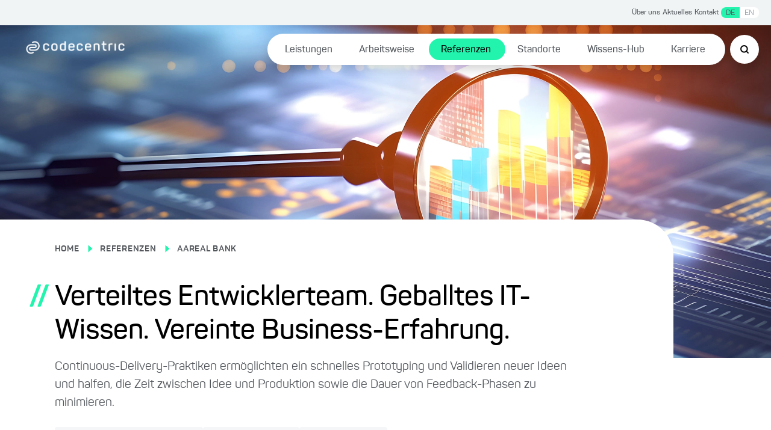

--- FILE ---
content_type: text/html; charset=utf-8
request_url: https://www.codecentric.de/referenzen/aareal-bank-produktentwicklung-verteiltes-team
body_size: 27701
content:
<!DOCTYPE html><html lang="de"><head><meta charSet="utf-8"/><meta name="twitter:card" content="summary_large_image"/><meta name="twitter:site" content="@site"/><meta name="twitter:creator" content="@codecentric"/><meta property="og:type" content="website"/><meta property="og:locale" content="de_DE"/><meta property="og:site_name" content="codecentric AG"/><title>Referenz: Schnelleres Prototyping dank Continuous-Delivery</title><meta name="description" content="codecentric AG Referenz: Continuous-Delivery-Praktiken ermöglichen der Aareal Bank schnelles Prototyping und verkürzte Zeit zwischen Idee und Produktion."/><meta name="viewport" content="width=device-width, initial-scale=1"/><link rel="canonical" href="https://www.codecentric.de/referenzen/aareal-bank-produktentwicklung-verteiltes-team"/><link rel="icon" href="/favicon.ico"/><link rel="alternate" type="application/rss+xml" title="RSS Feed for blog.codecentric.de" href="/rss/feed.xml"/><script type="text/javascript" src="/podloveCdn.js"></script><link rel="alternate" hreflang="de" href="https://www.codecentric.de/referenzen/aareal-bank-produktentwicklung-verteiltes-team"/><link rel="alternate" hreflang="en" href="https://www.codecentric.de/en/references/aareal-bank-product-development-distributed-team"/><script>
                  // Use an IIFE to avoid declaring variables in the global scope
                  (function() {
                    console.log('Running dataLayer initialization script');
                    // Initialize dataLayer if it doesn't exist
                    window.dataLayer = window.dataLayer || [];
                    
                    // Use a property directly on window with the locale to track if this script has run
                    var flagKey = 'jobDataLayerInitialized_/referenzen/aareal-bank-produktentwicklung-verteiltes-team';
                    
                    // Only run if we haven't initialized for this locale yet
                    if (!window[flagKey]) {
                      // Set the flag to prevent double execution for this locale
                      console.log('Initializing dataLayer window property:', flagKey);
                      window[flagKey] = true;
                      
                      // Create the page object
                      var scriptPageObj = {};
                      
                      var job = undefined;
                      var page = "/referenzen/aareal-bank-produktentwicklung-verteiltes-team";
                      
                      if (typeof job !== "undefined") {
                        scriptPageObj.job_id = undefined || null;
                        scriptPageObj.job_location = null;
                        scriptPageObj.job_name = undefined || null;
                      }
                      
                      if (typeof page !== "undefined") {
                        scriptPageObj.page_area = "referenzen";
                        scriptPageObj.page_environment = "live";
                        scriptPageObj.page_language = "de";
                      }
                      
                      // Push data if dataLayer is empty
                      console.log('Pushing to dataLayer:', scriptPageObj);
                      window.dataLayer.push({
                        event: 'page',
                        page: scriptPageObj
                      });  
                    }

                    // Trigger the load state immediately after execution
                    setTimeout(() => {
                      console.log('dispatching dataLayerReady event');
                      document.dispatchEvent(new CustomEvent('dataLayerReady'));
                    }, 3000);
                  })();
                </script><meta name="robots" content="index,follow"/><meta property="og:title" content="Referenz: Schnelleres Prototyping dank Continuous-Delivery"/><meta property="og:description" content="codecentric AG Referenz: Continuous-Delivery-Praktiken ermöglichen der Aareal Bank schnelles Prototyping und verkürzte Zeit zwischen Idee und Produktion."/><meta property="og:url" content="https://www.codecentric.de/referenzen/aareal-bank-produktentwicklung-verteiltes-team"/><meta property="og:image" content="https://eu-central-1.graphassets.com/AiE4QoWSSiIQO3k152ugkz/output=format:jpg/f19rhqL6QmuHVrlpzM3U"/><meta name="next-head-count" content="22"/><link data-next-font="" rel="preconnect" href="/" crossorigin="anonymous"/><link rel="preload" href="/_next/static/css/a959a34fc4cc537d.css" as="style"/><link rel="stylesheet" href="/_next/static/css/a959a34fc4cc537d.css" data-n-g=""/><link rel="preload" href="/_next/static/css/1c167b812420df38.css" as="style"/><link rel="stylesheet" href="/_next/static/css/1c167b812420df38.css" data-n-p=""/><link rel="preload" href="/_next/static/css/131d83b04efefc4f.css" as="style"/><link rel="stylesheet" href="/_next/static/css/131d83b04efefc4f.css" data-n-p=""/><link rel="preload" href="/_next/static/css/9ca837723a1e888f.css" as="style"/><link rel="stylesheet" href="/_next/static/css/9ca837723a1e888f.css"/><link rel="preload" href="/_next/static/css/0e21b6531605cfe1.css" as="style"/><link rel="stylesheet" href="/_next/static/css/0e21b6531605cfe1.css"/><link rel="preload" href="/_next/static/css/25848c9d5a13a21b.css" as="style"/><link rel="stylesheet" href="/_next/static/css/25848c9d5a13a21b.css"/><link rel="preload" href="/_next/static/css/4646e4e5cbe4094c.css" as="style"/><link rel="stylesheet" href="/_next/static/css/4646e4e5cbe4094c.css"/><link rel="preload" href="/_next/static/css/683f3d33a2cdd681.css" as="style"/><link rel="stylesheet" href="/_next/static/css/683f3d33a2cdd681.css"/><link rel="preload" href="/_next/static/css/54d9501725686249.css" as="style"/><link rel="stylesheet" href="/_next/static/css/54d9501725686249.css"/><link rel="preload" href="/_next/static/css/8ff849a8efbf484f.css" as="style"/><link rel="stylesheet" href="/_next/static/css/8ff849a8efbf484f.css"/><link rel="preload" href="/_next/static/css/18d07adf24287948.css" as="style"/><link rel="stylesheet" href="/_next/static/css/18d07adf24287948.css"/><noscript data-n-css=""></noscript><script defer="" nomodule="" src="/_next/static/chunks/polyfills-42372ed130431b0a.js"></script><script defer="" src="/_next/static/chunks/9755-a60d724075d0decd.js"></script><script defer="" src="/_next/static/chunks/3496.2351d14106fa6d0c.js"></script><script defer="" src="/_next/static/chunks/7274.3245ffda07281b38.js"></script><script defer="" src="/_next/static/chunks/6548-bb1870c9c3170e3c.js"></script><script defer="" src="/_next/static/chunks/6742-6f1b48fc888ca777.js"></script><script defer="" src="/_next/static/chunks/3823.d12d069383abf784.js"></script><script defer="" src="/_next/static/chunks/6198.8fda90d0b137102b.js"></script><script defer="" src="/_next/static/chunks/6066-e9934e17be03f309.js"></script><script defer="" src="/_next/static/chunks/5910.28ec3b3218f6115e.js"></script><script defer="" src="/_next/static/chunks/4484.c83c4fd44f9f5691.js"></script><script defer="" src="/_next/static/chunks/4263.70ef5cd8cf310464.js"></script><script src="/_next/static/chunks/webpack-f5ec13d36229d07c.js" defer=""></script><script src="/_next/static/chunks/framework-9eff3f8268e020bf.js" defer=""></script><script src="/_next/static/chunks/main-501de9d81e4c446f.js" defer=""></script><script src="/_next/static/chunks/pages/_app-8f6f121271bb013e.js" defer=""></script><script src="/_next/static/chunks/5839-5102dd5df208cef2.js" defer=""></script><script src="/_next/static/chunks/5832-d74559ba11ab69d4.js" defer=""></script><script src="/_next/static/chunks/1388-e0dc009600914886.js" defer=""></script><script src="/_next/static/chunks/3553-bbcdd3a58c0655e8.js" defer=""></script><script src="/_next/static/chunks/pages/%5B%5B...slug%5D%5D-0e24f6658f6f84dd.js" defer=""></script><script src="/_next/static/5nITWRppyy0CKCEcsW3oq/_buildManifest.js" defer=""></script><script src="/_next/static/5nITWRppyy0CKCEcsW3oq/_ssgManifest.js" defer=""></script></head><body><div id="__next"><div class="Toastify"></div><div class="SearchModal_search-modal-overlay__epred "></div><div id="searchModal" tabindex="0" class="SearchModal_search-modal__outer-flex-container__gaW0z "><div id="searchModalContent" class="SearchModal_search-modal__y89gU"><div class="SearchModal_search-modal__inner-container__WvUeZ"><div><div class="SearchModal_search-modal__top-nav__fEz3i"><button type="button" class="SearchModal_search-modal__top-nav-close__cQipr" aria-label="Schließen Button"><span></span></button></div></div></div><div class="SearchModal_search-modal__inner-container--complete-overflow__tjcn4"><div class="SearchModal_search-modal__inner-container--overflow__zfTNK"><div><div class="Search_c-search-container__g68L_" style="max-width:60rem"><div class="Search_c-search__lSL3h"><div></div></div></div><div class="SearchModalInput_search-modal-container__MsCu7"><small>Beliebte Suchanfragen</small><button>Cloud Native</button><button>DevOps</button><button>IT-Security</button><button>Agile Methoden</button><button>Java</button></div><div class="SearchModalInput_search-modal-input-container__63rZW"><div class="SearchModalInput_search-modal-input-left__5G67n"><div class="SearchModalInput_search-modal-input-left-content__PE40a"></div></div><div class="SearchModalInput_search-modal-input-right__LKoAc"><div class="SearchModalInput_search-modal-input-right__mobile-filters__19OS0"></div><div class="SearchModalInput_search-modal-input-right__container__wX2O1"></div></div></div></div></div></div></div></div><div class="HeaderTopNav_c-header-top-nav__banner-container__1rhm1"></div><div class="HeaderTopNav_c-header-top-nav__a6DeR HeaderTopNav_banner-container__rP9o9 overflow-full-width"><div class="HeaderTopNav_c-header-top-nav__inner__6lUr7 HeaderTopNav_banner-container__rP9o9"><ul><li><a href="/ueber-uns">Über uns</a></li><li><a href="/aktuelles">Aktuelles</a></li><li><a href="/kontakt">Kontakt</a></li><li><div class="locale-switcher"><button class="active-locale-de" hrefLang="de" aria-label="Sprache wechseln zu Deutsch">DE</button><button class="" hrefLang="en" aria-label="Sprache wechseln zu Englisch">EN</button></div></li></ul></div></div><div class="l-container"><header class="Header_c-header__6cX_8 Header_c-header--white__EK4Ae" style="transform:translateY(0)"><div class="Header_c-header__left__q9qQY"><a href="/"><img alt="Logo der codecentric AG, einem in Deutschland führenden IT-Consulting Unternehmen" loading="lazy" width="1099" height="137" decoding="async" data-nimg="1" class="Header_c-header__logo__ybGa7" style="color:transparent" srcSet="/_next/image?url=https%3A%2F%2Feu-central-1.graphassets.com%2FAiE4QoWSSiIQO3k152ugkz%2Foutput%3Dformat%3Awebp%2FK1lI4UPCSUuKSWZHgd4D&amp;w=1200&amp;q=75 1x, /_next/image?url=https%3A%2F%2Feu-central-1.graphassets.com%2FAiE4QoWSSiIQO3k152ugkz%2Foutput%3Dformat%3Awebp%2FK1lI4UPCSUuKSWZHgd4D&amp;w=3840&amp;q=75 2x" src="/_next/image?url=https%3A%2F%2Feu-central-1.graphassets.com%2FAiE4QoWSSiIQO3k152ugkz%2Foutput%3Dformat%3Awebp%2FK1lI4UPCSUuKSWZHgd4D&amp;w=3840&amp;q=75"/><img alt="Logo der codecentric AG einem in Deutschland führenden IT-Consulting Unternehmen" loading="lazy" width="360" height="48" decoding="async" data-nimg="1" class="Header_c-header__logo--white__Hujp_" style="color:transparent" srcSet="/_next/image?url=https%3A%2F%2Feu-central-1.graphassets.com%2FAiE4QoWSSiIQO3k152ugkz%2Foutput%3Dformat%3Awebp%2F8dEr5SAoShaJq31A58uA&amp;w=384&amp;q=75 1x, /_next/image?url=https%3A%2F%2Feu-central-1.graphassets.com%2FAiE4QoWSSiIQO3k152ugkz%2Foutput%3Dformat%3Awebp%2F8dEr5SAoShaJq31A58uA&amp;w=750&amp;q=75 2x" src="/_next/image?url=https%3A%2F%2Feu-central-1.graphassets.com%2FAiE4QoWSSiIQO3k152ugkz%2Foutput%3Dformat%3Awebp%2F8dEr5SAoShaJq31A58uA&amp;w=750&amp;q=75"/></a></div><div class="Header_c-header__right__h1F_0"><div class="Header_c-header__nav-list___qhu4"><ul><li class="Header_li-first-row__yffb5" aria-expanded="false"><span><a href="/leistungen">Leistungen</a></span></li><li class="Header_li-first-row__yffb5" aria-expanded="false"><span><a href="/arbeitsweise">Arbeitsweise</a></span></li><li class="Header_li-first-row__yffb5 Header_active__b94Z_" aria-expanded="false"><span><a href="/referenzen">Referenzen</a></span></li><li class="Header_li-first-row__yffb5" aria-expanded="false"><span><a href="/standorte">Standorte</a></span></li><li class="Header_li-first-row__yffb5" aria-expanded="false"><span><a href="/wissens-hub">Wissens-Hub</a></span></li><li class="Header_li-first-row__yffb5" aria-expanded="false"><span><a href="/karriere">Karriere</a></span></li></ul></div></div><button class="Header_c-header__nav-list__search__In8pm"><img src="/search.svg" alt="Suche"/></button><div class="Header_c-header__nav-list__hamburger__f5Og2"><img src="/hamburger.svg" alt="Hamburger Menu"/></div></header><div class="HamburgerMenuList_c-hamburger-menu__dBbWZ"><div class="HamburgerMenuList_c-hamburger-menu__top-container__k0Ji8"><a href="/"><img alt="Logo der codecentric AG, einem in Deutschland führenden IT-Consulting Unternehmen" loading="lazy" width="1099" height="137" decoding="async" data-nimg="1" style="color:transparent" srcSet="/_next/image?url=https%3A%2F%2Feu-central-1.graphassets.com%2FAiE4QoWSSiIQO3k152ugkz%2Foutput%3Dformat%3Awebp%2FK1lI4UPCSUuKSWZHgd4D&amp;w=1200&amp;q=75 1x, /_next/image?url=https%3A%2F%2Feu-central-1.graphassets.com%2FAiE4QoWSSiIQO3k152ugkz%2Foutput%3Dformat%3Awebp%2FK1lI4UPCSUuKSWZHgd4D&amp;w=3840&amp;q=75 2x" src="/_next/image?url=https%3A%2F%2Feu-central-1.graphassets.com%2FAiE4QoWSSiIQO3k152ugkz%2Foutput%3Dformat%3Awebp%2FK1lI4UPCSUuKSWZHgd4D&amp;w=3840&amp;q=75"/></a><button type="button" class="HamburgerMenuList_c-hamburger-menu__close__9v2BR" aria-label="Schließen Button"><span></span></button></div><div class="HamburgerMenuList_c-hamburger-menu__top-list-container__6e4SK"><ul><li><a href="/ueber-uns">Über uns</a></li><li><a href="/aktuelles">Aktuelles</a></li><li><a href="/kontakt">Kontakt</a></li><li><div class="locale-switcher locale-switcher--hamburger"><button class="active-locale-de" hrefLang="de" aria-label="Sprache wechseln zu Deutsch">DE</button><button class="" hrefLang="en" aria-label="Sprache wechseln zu Englisch">EN</button></div></li></ul></div><div class="HamburgerMenuList_c-hamburger-menu__menu-container__NJItj"><ul><li class="HamburgerMenuList_c-hamburger-menu__list-container__szVpf"><div><a href="/leistungen">Leistungen</a><button class="HamburgerMenuList_c-hamburger-menu__childlinks-btn__Jwnjk"><span class=""></span></button></div><ul class="HamburgerMenuList_child-links__UMl5L"><li><a href="/leistungen/data-effectiveness">Data Effectiveness</a></li><li><a href="/leistungen/digitale-loesungen">Digitale Produkte &amp; Lösungen</a></li><li><a href="/leistungen/digitale-souveraenitaet">Digitale Souveränität</a></li><li><a href="/it-security">IT-Security</a></li><li><a href="/leistungen/kuenstliche-intelligenz">Künstliche Intelligenz</a></li><li><a href="/leistungen/software-modernisierung">Software-Modernisierung</a></li><li><a href="/leistungen#leistungsuebersicht">Leistungen von A bis Z ...</a></li></ul></li><li class="HamburgerMenuList_c-hamburger-menu__list-container__szVpf"><div><a href="/arbeitsweise">Arbeitsweise</a></div></li><li class="HamburgerMenuList_c-hamburger-menu__list-container__szVpf"><div><a href="/referenzen">Referenzen</a></div></li><li class="HamburgerMenuList_c-hamburger-menu__list-container__szVpf"><div><a href="/standorte">Standorte</a><button class="HamburgerMenuList_c-hamburger-menu__childlinks-btn__Jwnjk"><span class=""></span></button></div><ul class="HamburgerMenuList_child-links__UMl5L"><li><a href="/standorte/berlin">Berlin</a></li><li><a href="/standorte/bielefeld">Bielefeld</a></li><li><a href="/standorte/dortmund">Dortmund</a></li><li><a href="/standorte/erfurt">Erfurt</a></li><li><a href="/standorte/frankfurt">Frankfurt am Main</a></li><li><a href="/standorte/hamburg">Hamburg</a></li><li><a href="/standorte/karlsruhe">Karlsruhe</a></li><li><a href="/standorte/leipzig">Leipzig</a></li><li><a href="/standorte/muenchen">München</a></li><li><a href="/standorte/muenster">Münster</a></li><li><a href="/standorte/nuernberg">Nürnberg</a></li><li><a href="/standorte/solingen">Solingen</a></li><li><a href="/standorte/stuttgart">Stuttgart</a></li></ul></li><li class="HamburgerMenuList_c-hamburger-menu__list-container__szVpf"><div><a href="/wissens-hub">Wissens-Hub</a><button class="HamburgerMenuList_c-hamburger-menu__childlinks-btn__Jwnjk"><span class=""></span></button></div><ul class="HamburgerMenuList_child-links__UMl5L"><li><a href="/wissens-hub/blog">Blog</a></li><li><a href="/wissens-hub/events">Events</a></li><li><a href="/wissens-hub/fachmedien">Fachmedien</a></li><li><a href="/wissens-hub/softwerker">Softwerker</a></li><li><a href="/wissens-hub/webinare">Webinare</a></li></ul></li><li class="HamburgerMenuList_c-hamburger-menu__list-container__szVpf"><div><a href="/karriere">Karriere</a><button class="HamburgerMenuList_c-hamburger-menu__childlinks-btn__Jwnjk"><span class=""></span></button></div><ul class="HamburgerMenuList_child-links__UMl5L"><li><a href="/karriere/jobs">Jobs</a></li><li><a href="/karriere/kultur">Unsere Kultur</a></li><li><a href="/karriere/faq">FAQ</a></li></ul></li></ul></div><div class="HamburgerMenuList_c-hamburger-menu__bottom-line__PjFOs"><ul></ul></div></div></div><main id="container" class="homepage"><div class="HeaderImageTop_c-header-top__fVtAO"><img class="HeaderImageTop_c-header-top__right__2ylrq HeaderImageTop_c-header-top__right--background__hWpW0" src="https://eu-central-1.graphassets.com/AiE4QoWSSiIQO3k152ugkz/output=format:webp/kNznlcLfTiy8ERkqDvUJ" alt="Eine Lupe, die ein Teil der gesamt zu sehenden Daten vergrößert."/><div class="HeaderImageTop_c-header-top__top-inner-outercontainer__cZ6mK"><div class="HeaderImageTop_c-header-top__top-inner-container--left-background__zxcgg"></div><div class="HeaderImageTop_c-header-top__left__GLbdV"><div class="HeaderImageTop_c-header-top__bottom__aQeR1"><div class="HeaderImageTop_c-header-top__bottom-inner__cMSB9"><div class="HeaderImageTop_content-container__9_sZx"><a class="HeaderImageTop_breadcrumb__kI23h" href="/">HOME</a><span class="HeaderImageTop_c-header-top__icon__nMvW3"></span><a class="HeaderImageTop_breadcrumb__kI23h" href="/referenzen">REFERENZEN</a><span class="HeaderImageTop_c-header-top__icon__nMvW3"></span><label class="HeaderImageTop_breadcrumb__kI23h">AAREAL BANK</label><div class="HeaderImageTop_c-header-top__main-heading__Z1IxX"><span>//</span><h1 class="HeaderImageTop_h2__be8pE">Verteiltes Entwicklerteam. Geballtes IT-Wissen. Vereinte Business-Erfahrung.</h1></div><div><p>Continuous-Delivery-Praktiken ermöglichten ein schnelles Prototyping und Validieren neuer Ideen und halfen, die Zeit zwischen Idee und Produktion sowie die Dauer von Feedback-Phasen zu minimieren. </p></div><div class="HeaderImageTop_c-header-top__tag-list-container__R_67p"><div class="TagList_c-tag-list__XZ_aV"><div class="TagList_c-tag-list__list__wL42x"><button type="button" class="Tag_c-tag__5nON8">Digitale Produktentwicklung<span></span></button><button type="button" class="Tag_c-tag__5nON8">Agile Methoden<span></span></button><button type="button" class="Tag_c-tag__5nON8">Microservices<span></span></button></div><div></div></div></div><div class="HeaderImageTop_c-header-top__triangle__SHgpu"></div></div></div></div></div></div></div><div class="undefined SpacingModule_dh64__Y3OFC SpacingModule_mh24__93OVX  overflow-full-width"></div><div class="LogoTextInBubble_c-logo-text-in-bubble__UtGH4"><div class="LogoTextInBubble_c-logo-text-in-bubble__top__vmBDR"><div class="LogoTextInBubble_c-logo-text-in-bubble__top-inner__Ahb8o"><div class="LogoTextInBubble_c-logo-text-in-bubble__left__S2pSe"><div class="LogoTextInBubble_c-logo-text-in-bubble__image__WHxkE" style="width:100%;height:100%"><div style="width:100%;height:100%;transform:scale(1.15) translateZ(0)"><img alt="" loading="lazy" width="500" height="200" decoding="async" data-nimg="1" style="color:transparent" srcSet="/_next/image?url=https%3A%2F%2Feu-central-1.graphassets.com%2FAiE4QoWSSiIQO3k152ugkz%2Foutput%3Dformat%3Awebp%2FBWAZfssSnKiI1JuOV7zs&amp;w=640&amp;q=75 1x, /_next/image?url=https%3A%2F%2Feu-central-1.graphassets.com%2FAiE4QoWSSiIQO3k152ugkz%2Foutput%3Dformat%3Awebp%2FBWAZfssSnKiI1JuOV7zs&amp;w=1080&amp;q=75 2x" src="/_next/image?url=https%3A%2F%2Feu-central-1.graphassets.com%2FAiE4QoWSSiIQO3k152ugkz%2Foutput%3Dformat%3Awebp%2FBWAZfssSnKiI1JuOV7zs&amp;w=1080&amp;q=75"/></div></div></div><div class="LogoTextInBubble_c-logo-text-in-bubble__right__IWQCp"><p>Die Aareal Bank AG ist ein führender Anbieter von Finanzierungslösungen und -dienstleistungen. Im Geschäftssegment „Strukturierte Immobilienfinanzierungen“ begleitet die Aareal-Bank-Gruppe nationale und internationale Kunden bei ihren Immobilienprojekten auf drei Kontinenten.</p></div><div class="LogoTextInBubble_c-logo-text-in-bubble__triangle__Ps3M4"></div></div></div><div class="LogoTextInBubble_c-logo-text-in-bubble__bottom__JloJU LogoTextInBubble_has-background__kSjOg overflow-full-width"><div class="LogoTextInBubble_c-logo-text-in-bubble__bottom-inner__KzjVy"></div></div></div><div class="undefined SpacingModule_dh80__thi3R SpacingModule_mh40__Iit14 SpacingModule_white__p3kmm overflow-full-width"></div><div class="ContentTextLeftAligned_c-content-top__container___qhoZ overflow-full-width"><div class="ContentTextLeftAligned_c-content-top__cKTue ContentTextLeftAligned_c-content-top__align-center__18rk9"><div class="ContentTextLeftAligned_c-content-top__left__K_5LI"><div class="xl-container"><div class="ContentTextLeftAligned_c-content-top__bottom__FpepC"><div class="ContentTextLeftAligned_c-content-top__bottom-inner__2wc0T"><div class="ContentTextLeftAligned_c-content-top__main-heading__lYs9V"><span>//</span><h2 class="h2">Ausgangssituation</h2></div><p>Ende 2016  begann die Aareal Bank mit der Entwicklung einer neuen, hochskalierbaren ANTS-Plattform (Aareal New Technology Stack). Die Plattform bestand aus mehreren Kubernetes-Clustern sowie Managed Services wie Elasticsearch, Kafka, RDBMS u. v. m. Die Continuous Delivery Pipeline ermöglichte es jedem Team, seine Anwendungen und Delivery-Artefakte kontinuierlich weiterzuentwickeln und zu testen.</p><p>Die Aareal Bank wollte allen Entwicklungsteams, die die neue ANTS-Plattform nutzten, die Möglichkeit bieten, bequem ihre Microservices-Anwendungen zu konfigurieren und auf der Plattform zu deployen (d. h. in verschiedenen Kubernetes-Umgebungen zur Entwicklung, zum Testen und zur Produktion). Es wurde beschlossen, ein Self-Service-Tool mit einer intuitiven Nutzererfahrung zu erstellen, das die Teams dazu befähigen sollte, ihre Anwendungen ohne umfangreiches Kubernetes-Know-how zu verwalten. Um die strengen Bankenregularien einzuhalten, sollte die neue Software mit einem Audit-Protokoll, einem Versionsüberprüfungs-Workflow und strikten Autorisierungsregeln ausgestattet sein.</p><p>Das Projekt hatte einen engen Zeitplan von 12 Wochen. Das Team war verantwortlich für den gesamten Produkt-Lieferprozess inkl. Product Discovery (einschl. Anforderungsmanagement), Projektplanung, Implementierung, Qualitätssicherung und Betrieb. Die ANTS-Plattform erforderte Fachkenntnisse im modernen Microservices-Stack, der neben Spring Boot/Spring Cloud (Backend) auch Angular (Frontend) und Kubernetes (Laufzeit) umfasste. Grundlage für die Zusammenarbeit mit der codecentric AG war, dass die Aareal Bank von dem Fachwissen der codecentric-Experten im Bereich moderner Software-Entwicklungstechniken und -tools sowie vom hohen Qualitätsstandard der codecentric AG überzeugt war. Es wurde beschlossen, ein gemischtes Team zusammenzustellen, das aus einem Product Owner der Aareal Bank sowie einem Proxy Product Owner und fünf Entwicklern von codecentric bestand.</p><p>Aufgrund ihrer langjährigen Erfahrung mit leistungsstarken verteilten Teams bot die codecentric AG der Aareal Bank daher an, auf ihren unternehmensweiten Talentpool zuzugreifen. Dies hatte den Vorteil, dass das Projekt innerhalb kürzester Zeit und außerdem mit einem erfahrenen, bereits gut funktionierenden Team an den Start gehen konnte. Im Vergleich zu einem Team, das komplett vor Ort arbeitet, ließen sich auf diese Weise außerdem Kosten sparen. Hinweis: codecentric-Mitarbeiter in Bosnien-Herzegowina und Serbien arbeiten unter den gleichen Bedingungen wie Mitarbeiter in Deutschland, einschließlich des 4+1-Modells (20 % der Arbeitszeit stehen für persönliche Entwicklung und Projekte zur Verfügung), aktiver Teilnahme an nationalen und internationalen Konferenzen, internationalen codecentric-Events etc.</p><p>Aufgrund seiner vorherigen, nicht immer positiven Erfahrungen mit verteilten und Nearshoring-Teams äußerte der Kunde Zweifel, ob</p><div class="check"><ul><li><div>im verteilten Team eine effektive Zusammenarbeit und Kommunikation zwischen dem Kunden und den codecentric-Mitarbeitern möglich wäre – und das ohne erheblichen organisatorischen Mehraufwand.</div></li><li><div>in Anbetracht des engen Zeitplans qualitativ hochwertige Ergebnisse geliefert werden könnten.</div></li><li><div>ein effizienter Wissenstransfer zwischen den codecentric- und den internen Teamitgliedern erfolgen würde.</div></li></ul></div><p></p></div></div></div></div></div></div><div class="undefined SpacingModule_dh40__53fIL SpacingModule_mh24__93OVX SpacingModule_white__p3kmm overflow-full-width"></div><div class="ContentTextLeftAligned_c-content-top__container___qhoZ overflow-full-width"><div class="ContentTextLeftAligned_c-content-top__cKTue ContentTextLeftAligned_c-content-top__align-center__18rk9"><div class="ContentTextLeftAligned_c-content-top__left__K_5LI"><div class="xl-container"><div class="ContentTextLeftAligned_c-content-top__bottom__FpepC"><div class="ContentTextLeftAligned_c-content-top__bottom-inner__2wc0T"><div class="ContentTextLeftAligned_c-content-top__main-heading__lYs9V"><span>//</span><h2 class="h2">Lösung</h2></div><p>Nachdem die Aareal Bank diese Bedenken mit der codecentric AG besprochen hatte, entschied sie sich dennoch, dieses Modell zu testen und das Projekt als Fallstudie für zukünftige Projekte mit verteilten Teams zu nutzen. Um einen effizienten Projektstart zu gewährleisten, verbrachten alle Teammitglieder die ersten drei Projektwochen in Wiesbaden. Auf diese Weise konnte sich das gesamte Team direkt mit dem Kunden und den Endnutzern austauschen und an den Product-Discovery- und Planungsworkshops teilnehmen. Außerdem entstand durch die Zusammenarbeit und das Miteinander vor Ort ein ausgeprägter Teamgeist, den sich das Team auch in der Remote-Phase bewahrte.</p><p>Nach den ersten drei Wochen war der Proxy Product Owner von codecentric wöchentlich beim Kunden vor Ort, während der Rest des Teams remote arbeitete. Die Tatsache, dass der Proxy-PO sich in Vollzeit dem Projekt widmen konnte, führte dazu, dass weitere Schritte zur Product Discovery unternommen werden konnten, u. a. durch direkte Kommunikation mit den Endnutzern vor Ort.</p><p>Moderne Kommunikationssoftware (Video- und Audiokonferenzen, Screen Sharing sowie virtuelle Whiteboards) erwiesen sich dabei als sehr effiziente Kommunikationskanäle, die die Kommunikationsbarrieren fast vollständig beseitigten. So stand die Zusammenarbeit der eines Teams, das am selben Ort wirkt, in nichts nach. Weitere Faktoren, die eine reibungslose Kommunikation ermöglichten, waren zum einen die Tatsache, dass sich alle Teammitglieder in derselben Zeitzone befanden, zum anderen die hohe kulturelle Kompatibilität der Teammitglieder aller Standorte.</p></div></div></div></div></div></div><div class="undefined SpacingModule_dh40__53fIL SpacingModule_mh24__93OVX  overflow-full-width"></div><div class="ContentTextLeftAligned_c-content-top__container___qhoZ overflow-full-width"><div class="ContentTextLeftAligned_c-content-top__cKTue ContentTextLeftAligned_c-content-top__align-center__18rk9"><div class="ContentTextLeftAligned_c-content-top__left__K_5LI"><div class="xl-container"><div class="ContentTextLeftAligned_c-content-top__bottom__FpepC"><div class="ContentTextLeftAligned_c-content-top__bottom-inner__2wc0T"><div class="ContentTextLeftAligned_c-content-top__main-heading__lYs9V"><span>//</span><h2 class="h2">Ergebnis</h2></div><p>Da das Team nicht nur für die Implementierung des Produkts verantwortlich war, sondern auch für das Anforderungsmanagement und die Projektplanung, verwendete es moderne Product-Discovery-Techniken wie:</p><div class="check"><ul><li><div>Design Thinking, Lean UX und Personas, um den Endnutzer und seine Bedürfnisse in den Mittelpunkt des Projekts zu stellen sowie mehrere Lösungsideen innerhalb kurzer Zeit zu generieren und zu validieren</div></li><li><div>Impact Mapping, um die Stakeholder in die Lage zu versetzen, klare Geschäftsziele festzulegen und die Produktvision/-strategie zu kommunizieren</div></li><li><div>User Story Mapping, um die Projektplanung und -transparenz zu verbessern und die Gesamtvision nicht aus den Augen zu verlieren</div></li></ul></div><p>Das Team nutzte aktiv Test-Driven Development und Code-Reviews, um qualitativ hochwertige Lieferstandards zu gewährleisten. Continuous-Delivery-Praktiken ermöglichten ein schnelles Prototyping und Validieren neuer Ideen und halfen, die Zeit zwischen Idee und Produktion sowie die Dauer von Feedback-Phasen zu minimieren. Ein wesentlicher Teil des Projekts bestand im Wissenstransfer moderner Entwicklungsmethoden und -technologien an das Entwicklungsteam von Aareal, so dass dieses die ANTS-Cockpit-Anwendung nach Projektende selbständig weiterentwickeln konnte.</p><p>Dass die ANTS-Cockpit-Anwendung erfolgreich termingerecht geliefert wurde und alle Erwartungen des Kunden erfüllte, überzeugte die Aareal Bank davon, dass verteilte Teams durchaus in der Lage sind, hervorragende Ergebnisse zu erzielen, effizient zusammenzuarbeiten und qualitativ hochwertige Produkte zu liefern.</p></div></div></div></div></div></div><div class="undefined SpacingModule_dh40__53fIL SpacingModule_mh24__93OVX SpacingModule_white__p3kmm overflow-full-width"></div><div class="QuoteBig_c-quote-big__outer-container__FIOqo QuoteBig_green-background__tBhM3"><div class="QuoteBig_c-quote-big__quote-container__aJNnZ QuoteBig_single-quote-variant__Jzoq5"><div class="QuoteBig_c-quote-big__slider-container__2JWeF"><div class="QuoteBig_c-quote-big__slides-container__hEIZV"><div class="slick-slider slick-initialized"><div class="slick-list"><div class="slick-track" style="width:100%;left:0%"><div data-index="0" class="slick-slide slick-active slick-current" tabindex="-1" aria-hidden="false" style="outline:none;width:100%"><div><div><span><img class="QuoteBig_c-quote-big__svg__bblNV" src="/quote.svg" alt="quotation marks"/></span><h6 class="h4"><p>Mit dem Projektverlauf und den gelieferten Ergebnissen sind wir sehr zufrieden. Aus meiner Sicht waren die wesentlichen Erfolgsfaktoren hierfür die hohe Qualität der codecentric-Mitarbeiter, die Schnelligkeit mit der notwendige Entscheidungen getroffen werden konnten und der Team Spirit trotz des verteilten Arbeitens. Parallel konnten wir ein internes Team bilden, das den Betrieb und die Weiterentwicklung des Produktes nach Projektende problemlos übernehmen konnte.</p><p><strong>Volker Höhler</strong><br/><em>⁠Teamleiter Anwendungsentwicklung, Aareal Bank AG</em></p></h6></div></div></div></div></div></div></div></div></div><div class="QuoteBig_c-quote-big__awards-container__fFyvX"></div></div><div class="undefined SpacingModule_dh0__kEO65 SpacingModule_mh0__UVGqL  overflow-full-width"></div><div><div class="ContactOnePerson_c-contact-one-person__top-outer__RGX_O overflow-full-width"><div class="xl-container"><div class="ContactOnePerson_c-contact-one-person__top__T4q4O"><div class="ContactOnePerson_c-contact-one-person__triangle__tLYb5"></div><h2 class="h2">Noch Fragen zum Projekt?</h2><p>Bist du interessiert an einer Zusammenarbeit mit agilen Methoden und verteilten Teams? Dann lass uns unverbindlich sprechen.</p><div class="ContactOnePerson_c-contact-one-person__button-container__zeXIj"><button rel="" aria-label="Hier kannst du Fragen zum Aareal-Projekt stellen " type="button" class="ButtonPrimary_c-button-primary__oHak_ ButtonPrimary_fill__qVHk5">Sprich mich gerne an<span></span></button></div></div></div></div><div class="ContactOnePerson_c-contact-one-person__lower-outer-container__2w6Fz ContactOnePerson_desktop__rpkD8"><div class="xl-container ContactOnePerson_c-contact-one-person__lower-outer-container-content__l3O0p"><div class="ContactOnePerson_c-contact-one-person__bottom__LL5C0"><div class="CommentCard-1_c-comment-card1__e8pzL CommentCard-1_c-comment-card1--blog-post-position___hPQY"><div class="CommentCard-1_c-comment-card1__left__yqP11 CommentCard-1_no-hover-animation__tEvgt"><div><img alt="" loading="lazy" width="1200" height="1200" decoding="async" data-nimg="1" style="color:transparent" sizes="350px" srcSet="/_next/image?url=https%3A%2F%2Feu-central-1.graphassets.com%2Fcm7lyojlb013i07t5c34cbil9%2Fresize%3Dheight%3A800%2Fcm7n0ok9oflhb07up35496zci&amp;w=16&amp;q=75 16w, /_next/image?url=https%3A%2F%2Feu-central-1.graphassets.com%2Fcm7lyojlb013i07t5c34cbil9%2Fresize%3Dheight%3A800%2Fcm7n0ok9oflhb07up35496zci&amp;w=32&amp;q=75 32w, /_next/image?url=https%3A%2F%2Feu-central-1.graphassets.com%2Fcm7lyojlb013i07t5c34cbil9%2Fresize%3Dheight%3A800%2Fcm7n0ok9oflhb07up35496zci&amp;w=48&amp;q=75 48w, /_next/image?url=https%3A%2F%2Feu-central-1.graphassets.com%2Fcm7lyojlb013i07t5c34cbil9%2Fresize%3Dheight%3A800%2Fcm7n0ok9oflhb07up35496zci&amp;w=64&amp;q=75 64w, /_next/image?url=https%3A%2F%2Feu-central-1.graphassets.com%2Fcm7lyojlb013i07t5c34cbil9%2Fresize%3Dheight%3A800%2Fcm7n0ok9oflhb07up35496zci&amp;w=96&amp;q=75 96w, /_next/image?url=https%3A%2F%2Feu-central-1.graphassets.com%2Fcm7lyojlb013i07t5c34cbil9%2Fresize%3Dheight%3A800%2Fcm7n0ok9oflhb07up35496zci&amp;w=128&amp;q=75 128w, /_next/image?url=https%3A%2F%2Feu-central-1.graphassets.com%2Fcm7lyojlb013i07t5c34cbil9%2Fresize%3Dheight%3A800%2Fcm7n0ok9oflhb07up35496zci&amp;w=256&amp;q=75 256w, /_next/image?url=https%3A%2F%2Feu-central-1.graphassets.com%2Fcm7lyojlb013i07t5c34cbil9%2Fresize%3Dheight%3A800%2Fcm7n0ok9oflhb07up35496zci&amp;w=320&amp;q=75 320w, /_next/image?url=https%3A%2F%2Feu-central-1.graphassets.com%2Fcm7lyojlb013i07t5c34cbil9%2Fresize%3Dheight%3A800%2Fcm7n0ok9oflhb07up35496zci&amp;w=350&amp;q=75 350w, /_next/image?url=https%3A%2F%2Feu-central-1.graphassets.com%2Fcm7lyojlb013i07t5c34cbil9%2Fresize%3Dheight%3A800%2Fcm7n0ok9oflhb07up35496zci&amp;w=384&amp;q=75 384w, /_next/image?url=https%3A%2F%2Feu-central-1.graphassets.com%2Fcm7lyojlb013i07t5c34cbil9%2Fresize%3Dheight%3A800%2Fcm7n0ok9oflhb07up35496zci&amp;w=480&amp;q=75 480w, /_next/image?url=https%3A%2F%2Feu-central-1.graphassets.com%2Fcm7lyojlb013i07t5c34cbil9%2Fresize%3Dheight%3A800%2Fcm7n0ok9oflhb07up35496zci&amp;w=640&amp;q=75 640w, /_next/image?url=https%3A%2F%2Feu-central-1.graphassets.com%2Fcm7lyojlb013i07t5c34cbil9%2Fresize%3Dheight%3A800%2Fcm7n0ok9oflhb07up35496zci&amp;w=750&amp;q=75 750w, /_next/image?url=https%3A%2F%2Feu-central-1.graphassets.com%2Fcm7lyojlb013i07t5c34cbil9%2Fresize%3Dheight%3A800%2Fcm7n0ok9oflhb07up35496zci&amp;w=828&amp;q=75 828w, /_next/image?url=https%3A%2F%2Feu-central-1.graphassets.com%2Fcm7lyojlb013i07t5c34cbil9%2Fresize%3Dheight%3A800%2Fcm7n0ok9oflhb07up35496zci&amp;w=1080&amp;q=75 1080w, /_next/image?url=https%3A%2F%2Feu-central-1.graphassets.com%2Fcm7lyojlb013i07t5c34cbil9%2Fresize%3Dheight%3A800%2Fcm7n0ok9oflhb07up35496zci&amp;w=1200&amp;q=75 1200w, /_next/image?url=https%3A%2F%2Feu-central-1.graphassets.com%2Fcm7lyojlb013i07t5c34cbil9%2Fresize%3Dheight%3A800%2Fcm7n0ok9oflhb07up35496zci&amp;w=1920&amp;q=75 1920w, /_next/image?url=https%3A%2F%2Feu-central-1.graphassets.com%2Fcm7lyojlb013i07t5c34cbil9%2Fresize%3Dheight%3A800%2Fcm7n0ok9oflhb07up35496zci&amp;w=2048&amp;q=75 2048w, /_next/image?url=https%3A%2F%2Feu-central-1.graphassets.com%2Fcm7lyojlb013i07t5c34cbil9%2Fresize%3Dheight%3A800%2Fcm7n0ok9oflhb07up35496zci&amp;w=3840&amp;q=75 3840w" src="/_next/image?url=https%3A%2F%2Feu-central-1.graphassets.com%2Fcm7lyojlb013i07t5c34cbil9%2Fresize%3Dheight%3A800%2Fcm7n0ok9oflhb07up35496zci&amp;w=3840&amp;q=75"/><div class="CommentCard-1_c-comment-card1__bottom__4ph2l"><div class="CommentCard-1_c-comment-card1__author__fqzdC"><p>Fritz Gerhard</p></div></div></div><div></div></div></div></div></div></div><div class="ContactOnePerson_c-contact-one-person__lower-outer-container__2w6Fz ContactOnePerson_mobile__9bzmM"><div class="ContactOnePerson_c-contact-one-person__bottom__LL5C0"><div class="CommentCard-1_c-comment-card1__e8pzL CommentCard-1_c-comment-card1--blog-post-position___hPQY"><div class="CommentCard-1_c-comment-card1__left__yqP11 CommentCard-1_no-hover-animation__tEvgt"><div><img alt="" loading="lazy" width="1200" height="1200" decoding="async" data-nimg="1" style="color:transparent" sizes="350px" srcSet="/_next/image?url=https%3A%2F%2Feu-central-1.graphassets.com%2Fcm7lyojlb013i07t5c34cbil9%2Fresize%3Dheight%3A800%2Fcm7n0ok9oflhb07up35496zci&amp;w=16&amp;q=75 16w, /_next/image?url=https%3A%2F%2Feu-central-1.graphassets.com%2Fcm7lyojlb013i07t5c34cbil9%2Fresize%3Dheight%3A800%2Fcm7n0ok9oflhb07up35496zci&amp;w=32&amp;q=75 32w, /_next/image?url=https%3A%2F%2Feu-central-1.graphassets.com%2Fcm7lyojlb013i07t5c34cbil9%2Fresize%3Dheight%3A800%2Fcm7n0ok9oflhb07up35496zci&amp;w=48&amp;q=75 48w, /_next/image?url=https%3A%2F%2Feu-central-1.graphassets.com%2Fcm7lyojlb013i07t5c34cbil9%2Fresize%3Dheight%3A800%2Fcm7n0ok9oflhb07up35496zci&amp;w=64&amp;q=75 64w, /_next/image?url=https%3A%2F%2Feu-central-1.graphassets.com%2Fcm7lyojlb013i07t5c34cbil9%2Fresize%3Dheight%3A800%2Fcm7n0ok9oflhb07up35496zci&amp;w=96&amp;q=75 96w, /_next/image?url=https%3A%2F%2Feu-central-1.graphassets.com%2Fcm7lyojlb013i07t5c34cbil9%2Fresize%3Dheight%3A800%2Fcm7n0ok9oflhb07up35496zci&amp;w=128&amp;q=75 128w, /_next/image?url=https%3A%2F%2Feu-central-1.graphassets.com%2Fcm7lyojlb013i07t5c34cbil9%2Fresize%3Dheight%3A800%2Fcm7n0ok9oflhb07up35496zci&amp;w=256&amp;q=75 256w, /_next/image?url=https%3A%2F%2Feu-central-1.graphassets.com%2Fcm7lyojlb013i07t5c34cbil9%2Fresize%3Dheight%3A800%2Fcm7n0ok9oflhb07up35496zci&amp;w=320&amp;q=75 320w, /_next/image?url=https%3A%2F%2Feu-central-1.graphassets.com%2Fcm7lyojlb013i07t5c34cbil9%2Fresize%3Dheight%3A800%2Fcm7n0ok9oflhb07up35496zci&amp;w=350&amp;q=75 350w, /_next/image?url=https%3A%2F%2Feu-central-1.graphassets.com%2Fcm7lyojlb013i07t5c34cbil9%2Fresize%3Dheight%3A800%2Fcm7n0ok9oflhb07up35496zci&amp;w=384&amp;q=75 384w, /_next/image?url=https%3A%2F%2Feu-central-1.graphassets.com%2Fcm7lyojlb013i07t5c34cbil9%2Fresize%3Dheight%3A800%2Fcm7n0ok9oflhb07up35496zci&amp;w=480&amp;q=75 480w, /_next/image?url=https%3A%2F%2Feu-central-1.graphassets.com%2Fcm7lyojlb013i07t5c34cbil9%2Fresize%3Dheight%3A800%2Fcm7n0ok9oflhb07up35496zci&amp;w=640&amp;q=75 640w, /_next/image?url=https%3A%2F%2Feu-central-1.graphassets.com%2Fcm7lyojlb013i07t5c34cbil9%2Fresize%3Dheight%3A800%2Fcm7n0ok9oflhb07up35496zci&amp;w=750&amp;q=75 750w, /_next/image?url=https%3A%2F%2Feu-central-1.graphassets.com%2Fcm7lyojlb013i07t5c34cbil9%2Fresize%3Dheight%3A800%2Fcm7n0ok9oflhb07up35496zci&amp;w=828&amp;q=75 828w, /_next/image?url=https%3A%2F%2Feu-central-1.graphassets.com%2Fcm7lyojlb013i07t5c34cbil9%2Fresize%3Dheight%3A800%2Fcm7n0ok9oflhb07up35496zci&amp;w=1080&amp;q=75 1080w, /_next/image?url=https%3A%2F%2Feu-central-1.graphassets.com%2Fcm7lyojlb013i07t5c34cbil9%2Fresize%3Dheight%3A800%2Fcm7n0ok9oflhb07up35496zci&amp;w=1200&amp;q=75 1200w, /_next/image?url=https%3A%2F%2Feu-central-1.graphassets.com%2Fcm7lyojlb013i07t5c34cbil9%2Fresize%3Dheight%3A800%2Fcm7n0ok9oflhb07up35496zci&amp;w=1920&amp;q=75 1920w, /_next/image?url=https%3A%2F%2Feu-central-1.graphassets.com%2Fcm7lyojlb013i07t5c34cbil9%2Fresize%3Dheight%3A800%2Fcm7n0ok9oflhb07up35496zci&amp;w=2048&amp;q=75 2048w, /_next/image?url=https%3A%2F%2Feu-central-1.graphassets.com%2Fcm7lyojlb013i07t5c34cbil9%2Fresize%3Dheight%3A800%2Fcm7n0ok9oflhb07up35496zci&amp;w=3840&amp;q=75 3840w" src="/_next/image?url=https%3A%2F%2Feu-central-1.graphassets.com%2Fcm7lyojlb013i07t5c34cbil9%2Fresize%3Dheight%3A800%2Fcm7n0ok9oflhb07up35496zci&amp;w=3840&amp;q=75"/><div class="CommentCard-1_c-comment-card1__bottom__4ph2l"><div class="CommentCard-1_c-comment-card1__author__fqzdC"><p>Fritz Gerhard</p></div></div></div><div></div></div></div></div></div></div><div class="undefined SpacingModule_dh112__Z0G_O SpacingModule_mh0__UVGqL SpacingModule_grey__gJOHg overflow-full-width"></div><div class="ContentText3070_c-content-text-3070__outer-container__xxFV8 ContentText3070_has-grey-background__983mq overflow-full-width"><div class="xl-container"><div class="ContentText3070_c-content-text-3070__flex-container__s4EYX ContentText3070_is-image-big__oSTl1"><div class="ContentText3070_c-content-text-3070__image-container__ddsq_"><div style="width:100%;height:100%;overflow:hidden"><div style="width:100%;height:100%;transform:scale(1.15) translateZ(0)"><img alt="Ein Projektteam arbeitet in einem Meetingraum sitzend an Whiteboard und Notebook" loading="lazy" width="1500" height="960" decoding="async" data-nimg="1" style="color:transparent" srcSet="/_next/image?url=https%3A%2F%2Feu-central-1.graphassets.com%2FAiE4QoWSSiIQO3k152ugkz%2Fq9Gz5SY5SsyaFiIUZWYZ&amp;w=1920&amp;q=75 1x, /_next/image?url=https%3A%2F%2Feu-central-1.graphassets.com%2FAiE4QoWSSiIQO3k152ugkz%2Fq9Gz5SY5SsyaFiIUZWYZ&amp;w=3840&amp;q=75 2x" src="/_next/image?url=https%3A%2F%2Feu-central-1.graphassets.com%2FAiE4QoWSSiIQO3k152ugkz%2Fq9Gz5SY5SsyaFiIUZWYZ&amp;w=3840&amp;q=75"/></div></div></div><div class="ContentText3070_c-content-text-3070__text-container__RWRZY"><div class="ContentText3070_c-content-text-3070__heading-container__SLmbJ"><span>//</span><h2 class="h2">Weitere Referenzprojekte</h2></div><div><p>Informiere dich über weitere erfolgreiche Projekte, die wir mit unseren Kunden abgeschlossen haben. Vielleicht findest du hier Anregungen für einen Use Case in deinem Unternehmen.</p></div><div class="ContentText3070_c-content-text-3070__button-container__Sjy3_"><button rel="" aria-label="Hier kannst du dich über weiter erfolgreiche Projekte der codecentric AG informieren" type="button" class="ButtonPrimary_c-button-primary__oHak_ ButtonPrimary_fill__qVHk5">Weitere Referenzen<span></span></button></div></div></div></div></div><div class="undefined SpacingModule_dh0__kEO65 SpacingModule_mh0__UVGqL  overflow-full-width"></div><div class="FooterNewsletter_green-bg-container__PqDYg ContentText3070_c-content-text-3070__outer-container__xxFV8" id="newsletter"><div class="xl-container"><div class="ContentText3070_c-content-text-3070__flex-container__s4EYX ContentText3070_is-image-big__oSTl1"><div class="ContentText3070_c-content-text-3070__image-container__ddsq_"><img alt="" loading="lazy" width="640" height="400" decoding="async" data-nimg="1" class="undefined FooterNewsletter_image__rr2cV" style="color:transparent" srcSet="/_next/image?url=https%3A%2F%2Feu-central-1.graphassets.com%2FAiE4QoWSSiIQO3k152ugkz%2Fc6rBGZ5fSF6Bx9uPXr0n&amp;w=640&amp;q=75 1x, /_next/image?url=https%3A%2F%2Feu-central-1.graphassets.com%2FAiE4QoWSSiIQO3k152ugkz%2Fc6rBGZ5fSF6Bx9uPXr0n&amp;w=1920&amp;q=75 2x" src="/_next/image?url=https%3A%2F%2Feu-central-1.graphassets.com%2FAiE4QoWSSiIQO3k152ugkz%2Fc6rBGZ5fSF6Bx9uPXr0n&amp;w=1920&amp;q=75"/></div><div class="ContentText3070_c-content-text-3070__text-container__RWRZY"><div class="FooterNewsletter_main-heading__qAKh_"><span>//</span><h6 class="h2">Jetzt für unseren Newsletter anmelden</h6></div><div class="FooterNewsletter_paragraph-container__jz6iX"><p>Alles Wissenswerte auf einen Klick: <br/>Unser Newsletter bietet dir die Möglichkeit, dich ohne großen Aufwand über die aktuellen Themen bei codecentric zu informieren.</p></div><div class="FooterNewsletter_button-container__OlTCg"><button rel="" aria-label="jetzt zum Newsletter anmelden" type="button" class="ButtonSecondary_c-button-secondary__q_L1d ButtonSecondary_fill__E3gtd">Jetzt anmelden<span class=""></span></button></div></div></div></div></div></main><footer class="Footer_c-footer__5YxSz"><div class="Footer_c-footer__inner-container__3ONUZ"><div class="Footer_c-footer__top__D48Cx"><div class="Footer_c-footer__block__4Hhbr"><div class="Footer_c-footer__collapse-heading__SL4dD"><p>Unternehmen</p> <span></span></div><ul class="Footer_c-footer__links__w7kjl"><li><a href="/ueber-uns">Über uns</a></li><li><a href="/aktuelles">Aktuelles</a></li><li><a href="/kontakt">Kontakt</a></li></ul></div><div class="Footer_c-footer__block__4Hhbr"><div class="Footer_c-footer__collapse-heading__SL4dD"><p>codecentric für dich</p> <span></span></div><ul class="Footer_c-footer__links__w7kjl" tabindex="-1"><li><a href="/wissens-hub/softwerker">Softwerker</a></li><li><a href="/wissens-hub/blog">Blog</a></li><li><a href="https://www.codecentric.de/rss/feed.xml">RSS-Feed (Blog)</a></li></ul></div><div class="Footer_c-footer__block__4Hhbr"><div class="Footer_c-footer__collapse-heading__SL4dD"><p>Sitemap</p> <span></span></div><div class="Footer_c-footer__links__w7kjl"><ul class="Footer_c-footer__links-column__FBC7p" tabindex="-1"><li><a href="/leistungen">Leistungen</a></li><li><a href="/arbeitsweise">Arbeitsweise</a></li><li><a href="/referenzen">Referenzen</a></li></ul><ul class="Footer_c-footer__links-column__FBC7p" tabindex="-1"><li><a href="/karriere">Karriere</a></li><li><a href="/standorte">Standorte</a></li><li><a href="/presse">Presse</a></li></ul></div></div><div class="Footer_c-footer__block__4Hhbr"><div class="Footer_c-footer__collapse-heading__SL4dD"><p>Rechtliches</p> <span></span></div><ul class="Footer_c-footer__links__w7kjl" tabindex="-1"><li><a href="/impressum">Impressum</a></li><li><a href="/datenschutzerklaerung">Datenschutz</a></li><li><a href="/it-security">Gehackt worden? +49 212 25087062</a></li></ul></div></div><div class="Footer_c-footer__bottom__BtZAD"><div class="Footer_c-footer__flex__XOKKR"><div class="Footer_c-footer__logo-container__uE30d"><a href="/"><img alt="Logo der codecentric AG, einem in Deutschland führenden IT-Consulting Unternehmen" loading="lazy" width="1099" height="137" decoding="async" data-nimg="1" style="color:transparent" sizes="300px" srcSet="/_next/image?url=https%3A%2F%2Feu-central-1.graphassets.com%2FAiE4QoWSSiIQO3k152ugkz%2Foutput%3Dformat%3Awebp%2FK1lI4UPCSUuKSWZHgd4D&amp;w=16&amp;q=75 16w, /_next/image?url=https%3A%2F%2Feu-central-1.graphassets.com%2FAiE4QoWSSiIQO3k152ugkz%2Foutput%3Dformat%3Awebp%2FK1lI4UPCSUuKSWZHgd4D&amp;w=32&amp;q=75 32w, /_next/image?url=https%3A%2F%2Feu-central-1.graphassets.com%2FAiE4QoWSSiIQO3k152ugkz%2Foutput%3Dformat%3Awebp%2FK1lI4UPCSUuKSWZHgd4D&amp;w=48&amp;q=75 48w, /_next/image?url=https%3A%2F%2Feu-central-1.graphassets.com%2FAiE4QoWSSiIQO3k152ugkz%2Foutput%3Dformat%3Awebp%2FK1lI4UPCSUuKSWZHgd4D&amp;w=64&amp;q=75 64w, /_next/image?url=https%3A%2F%2Feu-central-1.graphassets.com%2FAiE4QoWSSiIQO3k152ugkz%2Foutput%3Dformat%3Awebp%2FK1lI4UPCSUuKSWZHgd4D&amp;w=96&amp;q=75 96w, /_next/image?url=https%3A%2F%2Feu-central-1.graphassets.com%2FAiE4QoWSSiIQO3k152ugkz%2Foutput%3Dformat%3Awebp%2FK1lI4UPCSUuKSWZHgd4D&amp;w=128&amp;q=75 128w, /_next/image?url=https%3A%2F%2Feu-central-1.graphassets.com%2FAiE4QoWSSiIQO3k152ugkz%2Foutput%3Dformat%3Awebp%2FK1lI4UPCSUuKSWZHgd4D&amp;w=256&amp;q=75 256w, /_next/image?url=https%3A%2F%2Feu-central-1.graphassets.com%2FAiE4QoWSSiIQO3k152ugkz%2Foutput%3Dformat%3Awebp%2FK1lI4UPCSUuKSWZHgd4D&amp;w=320&amp;q=75 320w, /_next/image?url=https%3A%2F%2Feu-central-1.graphassets.com%2FAiE4QoWSSiIQO3k152ugkz%2Foutput%3Dformat%3Awebp%2FK1lI4UPCSUuKSWZHgd4D&amp;w=350&amp;q=75 350w, /_next/image?url=https%3A%2F%2Feu-central-1.graphassets.com%2FAiE4QoWSSiIQO3k152ugkz%2Foutput%3Dformat%3Awebp%2FK1lI4UPCSUuKSWZHgd4D&amp;w=384&amp;q=75 384w, /_next/image?url=https%3A%2F%2Feu-central-1.graphassets.com%2FAiE4QoWSSiIQO3k152ugkz%2Foutput%3Dformat%3Awebp%2FK1lI4UPCSUuKSWZHgd4D&amp;w=480&amp;q=75 480w, /_next/image?url=https%3A%2F%2Feu-central-1.graphassets.com%2FAiE4QoWSSiIQO3k152ugkz%2Foutput%3Dformat%3Awebp%2FK1lI4UPCSUuKSWZHgd4D&amp;w=640&amp;q=75 640w, /_next/image?url=https%3A%2F%2Feu-central-1.graphassets.com%2FAiE4QoWSSiIQO3k152ugkz%2Foutput%3Dformat%3Awebp%2FK1lI4UPCSUuKSWZHgd4D&amp;w=750&amp;q=75 750w, /_next/image?url=https%3A%2F%2Feu-central-1.graphassets.com%2FAiE4QoWSSiIQO3k152ugkz%2Foutput%3Dformat%3Awebp%2FK1lI4UPCSUuKSWZHgd4D&amp;w=828&amp;q=75 828w, /_next/image?url=https%3A%2F%2Feu-central-1.graphassets.com%2FAiE4QoWSSiIQO3k152ugkz%2Foutput%3Dformat%3Awebp%2FK1lI4UPCSUuKSWZHgd4D&amp;w=1080&amp;q=75 1080w, /_next/image?url=https%3A%2F%2Feu-central-1.graphassets.com%2FAiE4QoWSSiIQO3k152ugkz%2Foutput%3Dformat%3Awebp%2FK1lI4UPCSUuKSWZHgd4D&amp;w=1200&amp;q=75 1200w, /_next/image?url=https%3A%2F%2Feu-central-1.graphassets.com%2FAiE4QoWSSiIQO3k152ugkz%2Foutput%3Dformat%3Awebp%2FK1lI4UPCSUuKSWZHgd4D&amp;w=1920&amp;q=75 1920w, /_next/image?url=https%3A%2F%2Feu-central-1.graphassets.com%2FAiE4QoWSSiIQO3k152ugkz%2Foutput%3Dformat%3Awebp%2FK1lI4UPCSUuKSWZHgd4D&amp;w=2048&amp;q=75 2048w, /_next/image?url=https%3A%2F%2Feu-central-1.graphassets.com%2FAiE4QoWSSiIQO3k152ugkz%2Foutput%3Dformat%3Awebp%2FK1lI4UPCSUuKSWZHgd4D&amp;w=3840&amp;q=75 3840w" src="/_next/image?url=https%3A%2F%2Feu-central-1.graphassets.com%2FAiE4QoWSSiIQO3k152ugkz%2Foutput%3Dformat%3Awebp%2FK1lI4UPCSUuKSWZHgd4D&amp;w=3840&amp;q=75"/></a></div><div class="Footer_c-footer__social-media-container__kgCdg"><div><ul class="Socialmedia_c-social-media__social-media-container__FvarO"><li class="Socialmedia_c-social-media__icons__LMV6R"><a href="https://facebook.com/codecentric" target="_blank" rel="noopener noreferrer"><img src="/facebook.svg" alt="Facebook"/></a></li><li class="Socialmedia_c-social-media__icons__LMV6R"><a href="https://www.youtube.com/codecentricAG" target="_blank" rel="noopener noreferrer"><img src="/youtube.svg" alt="YouTube"/></a></li><li class="Socialmedia_c-social-media__icons__LMV6R"><a href="https://de.linkedin.com/company/codecentric-ag" target="_blank" rel="noopener noreferrer"><img src="/linkedin.svg" alt="LinkedIn"/></a></li><li class="Socialmedia_c-social-media__icons__LMV6R"><a href="https://www.instagram.com/codecentricag/" target="_blank" rel="noopener noreferrer"><img src="/instagram.svg" alt="Instagram"/></a></li></ul></div></div></div><div class="Footer_c-footer__image-row__6EZu5"><a href="https://www.codecentric.de/ueber-uns/hard-facts#iso-tisax"><img alt="TÜV ISO 27001-Logo" loading="lazy" width="476" height="250" decoding="async" data-nimg="1" style="color:transparent" sizes="150px" srcSet="/_next/image?url=https%3A%2F%2Feu-central-1.graphassets.com%2FAiE4QoWSSiIQO3k152ugkz%2Foutput%3Dformat%3Awebp%2Fcm9wotnschh2707upstwv52ln&amp;w=16&amp;q=75 16w, /_next/image?url=https%3A%2F%2Feu-central-1.graphassets.com%2FAiE4QoWSSiIQO3k152ugkz%2Foutput%3Dformat%3Awebp%2Fcm9wotnschh2707upstwv52ln&amp;w=32&amp;q=75 32w, /_next/image?url=https%3A%2F%2Feu-central-1.graphassets.com%2FAiE4QoWSSiIQO3k152ugkz%2Foutput%3Dformat%3Awebp%2Fcm9wotnschh2707upstwv52ln&amp;w=48&amp;q=75 48w, /_next/image?url=https%3A%2F%2Feu-central-1.graphassets.com%2FAiE4QoWSSiIQO3k152ugkz%2Foutput%3Dformat%3Awebp%2Fcm9wotnschh2707upstwv52ln&amp;w=64&amp;q=75 64w, /_next/image?url=https%3A%2F%2Feu-central-1.graphassets.com%2FAiE4QoWSSiIQO3k152ugkz%2Foutput%3Dformat%3Awebp%2Fcm9wotnschh2707upstwv52ln&amp;w=96&amp;q=75 96w, /_next/image?url=https%3A%2F%2Feu-central-1.graphassets.com%2FAiE4QoWSSiIQO3k152ugkz%2Foutput%3Dformat%3Awebp%2Fcm9wotnschh2707upstwv52ln&amp;w=128&amp;q=75 128w, /_next/image?url=https%3A%2F%2Feu-central-1.graphassets.com%2FAiE4QoWSSiIQO3k152ugkz%2Foutput%3Dformat%3Awebp%2Fcm9wotnschh2707upstwv52ln&amp;w=256&amp;q=75 256w, /_next/image?url=https%3A%2F%2Feu-central-1.graphassets.com%2FAiE4QoWSSiIQO3k152ugkz%2Foutput%3Dformat%3Awebp%2Fcm9wotnschh2707upstwv52ln&amp;w=320&amp;q=75 320w, /_next/image?url=https%3A%2F%2Feu-central-1.graphassets.com%2FAiE4QoWSSiIQO3k152ugkz%2Foutput%3Dformat%3Awebp%2Fcm9wotnschh2707upstwv52ln&amp;w=350&amp;q=75 350w, /_next/image?url=https%3A%2F%2Feu-central-1.graphassets.com%2FAiE4QoWSSiIQO3k152ugkz%2Foutput%3Dformat%3Awebp%2Fcm9wotnschh2707upstwv52ln&amp;w=384&amp;q=75 384w, /_next/image?url=https%3A%2F%2Feu-central-1.graphassets.com%2FAiE4QoWSSiIQO3k152ugkz%2Foutput%3Dformat%3Awebp%2Fcm9wotnschh2707upstwv52ln&amp;w=480&amp;q=75 480w, /_next/image?url=https%3A%2F%2Feu-central-1.graphassets.com%2FAiE4QoWSSiIQO3k152ugkz%2Foutput%3Dformat%3Awebp%2Fcm9wotnschh2707upstwv52ln&amp;w=640&amp;q=75 640w, /_next/image?url=https%3A%2F%2Feu-central-1.graphassets.com%2FAiE4QoWSSiIQO3k152ugkz%2Foutput%3Dformat%3Awebp%2Fcm9wotnschh2707upstwv52ln&amp;w=750&amp;q=75 750w, /_next/image?url=https%3A%2F%2Feu-central-1.graphassets.com%2FAiE4QoWSSiIQO3k152ugkz%2Foutput%3Dformat%3Awebp%2Fcm9wotnschh2707upstwv52ln&amp;w=828&amp;q=75 828w, /_next/image?url=https%3A%2F%2Feu-central-1.graphassets.com%2FAiE4QoWSSiIQO3k152ugkz%2Foutput%3Dformat%3Awebp%2Fcm9wotnschh2707upstwv52ln&amp;w=1080&amp;q=75 1080w, /_next/image?url=https%3A%2F%2Feu-central-1.graphassets.com%2FAiE4QoWSSiIQO3k152ugkz%2Foutput%3Dformat%3Awebp%2Fcm9wotnschh2707upstwv52ln&amp;w=1200&amp;q=75 1200w, /_next/image?url=https%3A%2F%2Feu-central-1.graphassets.com%2FAiE4QoWSSiIQO3k152ugkz%2Foutput%3Dformat%3Awebp%2Fcm9wotnschh2707upstwv52ln&amp;w=1920&amp;q=75 1920w, /_next/image?url=https%3A%2F%2Feu-central-1.graphassets.com%2FAiE4QoWSSiIQO3k152ugkz%2Foutput%3Dformat%3Awebp%2Fcm9wotnschh2707upstwv52ln&amp;w=2048&amp;q=75 2048w, /_next/image?url=https%3A%2F%2Feu-central-1.graphassets.com%2FAiE4QoWSSiIQO3k152ugkz%2Foutput%3Dformat%3Awebp%2Fcm9wotnschh2707upstwv52ln&amp;w=3840&amp;q=75 3840w" src="/_next/image?url=https%3A%2F%2Feu-central-1.graphassets.com%2FAiE4QoWSSiIQO3k152ugkz%2Foutput%3Dformat%3Awebp%2Fcm9wotnschh2707upstwv52ln&amp;w=3840&amp;q=75"/></a><img alt="codecentric unterzeichnet Charta der Vielfalt" loading="lazy" width="600" height="250" decoding="async" data-nimg="1" style="color:transparent" sizes="150px" srcSet="/_next/image?url=https%3A%2F%2Feu-central-1.graphassets.com%2FAiE4QoWSSiIQO3k152ugkz%2Foutput%3Dformat%3Awebp%2FqxlgaSe9TGqmoFZll4Be&amp;w=16&amp;q=75 16w, /_next/image?url=https%3A%2F%2Feu-central-1.graphassets.com%2FAiE4QoWSSiIQO3k152ugkz%2Foutput%3Dformat%3Awebp%2FqxlgaSe9TGqmoFZll4Be&amp;w=32&amp;q=75 32w, /_next/image?url=https%3A%2F%2Feu-central-1.graphassets.com%2FAiE4QoWSSiIQO3k152ugkz%2Foutput%3Dformat%3Awebp%2FqxlgaSe9TGqmoFZll4Be&amp;w=48&amp;q=75 48w, /_next/image?url=https%3A%2F%2Feu-central-1.graphassets.com%2FAiE4QoWSSiIQO3k152ugkz%2Foutput%3Dformat%3Awebp%2FqxlgaSe9TGqmoFZll4Be&amp;w=64&amp;q=75 64w, /_next/image?url=https%3A%2F%2Feu-central-1.graphassets.com%2FAiE4QoWSSiIQO3k152ugkz%2Foutput%3Dformat%3Awebp%2FqxlgaSe9TGqmoFZll4Be&amp;w=96&amp;q=75 96w, /_next/image?url=https%3A%2F%2Feu-central-1.graphassets.com%2FAiE4QoWSSiIQO3k152ugkz%2Foutput%3Dformat%3Awebp%2FqxlgaSe9TGqmoFZll4Be&amp;w=128&amp;q=75 128w, /_next/image?url=https%3A%2F%2Feu-central-1.graphassets.com%2FAiE4QoWSSiIQO3k152ugkz%2Foutput%3Dformat%3Awebp%2FqxlgaSe9TGqmoFZll4Be&amp;w=256&amp;q=75 256w, /_next/image?url=https%3A%2F%2Feu-central-1.graphassets.com%2FAiE4QoWSSiIQO3k152ugkz%2Foutput%3Dformat%3Awebp%2FqxlgaSe9TGqmoFZll4Be&amp;w=320&amp;q=75 320w, /_next/image?url=https%3A%2F%2Feu-central-1.graphassets.com%2FAiE4QoWSSiIQO3k152ugkz%2Foutput%3Dformat%3Awebp%2FqxlgaSe9TGqmoFZll4Be&amp;w=350&amp;q=75 350w, /_next/image?url=https%3A%2F%2Feu-central-1.graphassets.com%2FAiE4QoWSSiIQO3k152ugkz%2Foutput%3Dformat%3Awebp%2FqxlgaSe9TGqmoFZll4Be&amp;w=384&amp;q=75 384w, /_next/image?url=https%3A%2F%2Feu-central-1.graphassets.com%2FAiE4QoWSSiIQO3k152ugkz%2Foutput%3Dformat%3Awebp%2FqxlgaSe9TGqmoFZll4Be&amp;w=480&amp;q=75 480w, /_next/image?url=https%3A%2F%2Feu-central-1.graphassets.com%2FAiE4QoWSSiIQO3k152ugkz%2Foutput%3Dformat%3Awebp%2FqxlgaSe9TGqmoFZll4Be&amp;w=640&amp;q=75 640w, /_next/image?url=https%3A%2F%2Feu-central-1.graphassets.com%2FAiE4QoWSSiIQO3k152ugkz%2Foutput%3Dformat%3Awebp%2FqxlgaSe9TGqmoFZll4Be&amp;w=750&amp;q=75 750w, /_next/image?url=https%3A%2F%2Feu-central-1.graphassets.com%2FAiE4QoWSSiIQO3k152ugkz%2Foutput%3Dformat%3Awebp%2FqxlgaSe9TGqmoFZll4Be&amp;w=828&amp;q=75 828w, /_next/image?url=https%3A%2F%2Feu-central-1.graphassets.com%2FAiE4QoWSSiIQO3k152ugkz%2Foutput%3Dformat%3Awebp%2FqxlgaSe9TGqmoFZll4Be&amp;w=1080&amp;q=75 1080w, /_next/image?url=https%3A%2F%2Feu-central-1.graphassets.com%2FAiE4QoWSSiIQO3k152ugkz%2Foutput%3Dformat%3Awebp%2FqxlgaSe9TGqmoFZll4Be&amp;w=1200&amp;q=75 1200w, /_next/image?url=https%3A%2F%2Feu-central-1.graphassets.com%2FAiE4QoWSSiIQO3k152ugkz%2Foutput%3Dformat%3Awebp%2FqxlgaSe9TGqmoFZll4Be&amp;w=1920&amp;q=75 1920w, /_next/image?url=https%3A%2F%2Feu-central-1.graphassets.com%2FAiE4QoWSSiIQO3k152ugkz%2Foutput%3Dformat%3Awebp%2FqxlgaSe9TGqmoFZll4Be&amp;w=2048&amp;q=75 2048w, /_next/image?url=https%3A%2F%2Feu-central-1.graphassets.com%2FAiE4QoWSSiIQO3k152ugkz%2Foutput%3Dformat%3Awebp%2FqxlgaSe9TGqmoFZll4Be&amp;w=3840&amp;q=75 3840w" src="/_next/image?url=https%3A%2F%2Feu-central-1.graphassets.com%2FAiE4QoWSSiIQO3k152ugkz%2Foutput%3Dformat%3Awebp%2FqxlgaSe9TGqmoFZll4Be&amp;w=3840&amp;q=75"/><img alt="codecentric ist Mitglied in der Allianz für Cyber-Sicherheit" loading="lazy" width="600" height="250" decoding="async" data-nimg="1" style="color:transparent" sizes="150px" srcSet="/_next/image?url=https%3A%2F%2Feu-central-1.graphassets.com%2FAiE4QoWSSiIQO3k152ugkz%2Foutput%3Dformat%3Awebp%2FBsCKOAQVTfGlBlR6Xrr8&amp;w=16&amp;q=75 16w, /_next/image?url=https%3A%2F%2Feu-central-1.graphassets.com%2FAiE4QoWSSiIQO3k152ugkz%2Foutput%3Dformat%3Awebp%2FBsCKOAQVTfGlBlR6Xrr8&amp;w=32&amp;q=75 32w, /_next/image?url=https%3A%2F%2Feu-central-1.graphassets.com%2FAiE4QoWSSiIQO3k152ugkz%2Foutput%3Dformat%3Awebp%2FBsCKOAQVTfGlBlR6Xrr8&amp;w=48&amp;q=75 48w, /_next/image?url=https%3A%2F%2Feu-central-1.graphassets.com%2FAiE4QoWSSiIQO3k152ugkz%2Foutput%3Dformat%3Awebp%2FBsCKOAQVTfGlBlR6Xrr8&amp;w=64&amp;q=75 64w, /_next/image?url=https%3A%2F%2Feu-central-1.graphassets.com%2FAiE4QoWSSiIQO3k152ugkz%2Foutput%3Dformat%3Awebp%2FBsCKOAQVTfGlBlR6Xrr8&amp;w=96&amp;q=75 96w, /_next/image?url=https%3A%2F%2Feu-central-1.graphassets.com%2FAiE4QoWSSiIQO3k152ugkz%2Foutput%3Dformat%3Awebp%2FBsCKOAQVTfGlBlR6Xrr8&amp;w=128&amp;q=75 128w, /_next/image?url=https%3A%2F%2Feu-central-1.graphassets.com%2FAiE4QoWSSiIQO3k152ugkz%2Foutput%3Dformat%3Awebp%2FBsCKOAQVTfGlBlR6Xrr8&amp;w=256&amp;q=75 256w, /_next/image?url=https%3A%2F%2Feu-central-1.graphassets.com%2FAiE4QoWSSiIQO3k152ugkz%2Foutput%3Dformat%3Awebp%2FBsCKOAQVTfGlBlR6Xrr8&amp;w=320&amp;q=75 320w, /_next/image?url=https%3A%2F%2Feu-central-1.graphassets.com%2FAiE4QoWSSiIQO3k152ugkz%2Foutput%3Dformat%3Awebp%2FBsCKOAQVTfGlBlR6Xrr8&amp;w=350&amp;q=75 350w, /_next/image?url=https%3A%2F%2Feu-central-1.graphassets.com%2FAiE4QoWSSiIQO3k152ugkz%2Foutput%3Dformat%3Awebp%2FBsCKOAQVTfGlBlR6Xrr8&amp;w=384&amp;q=75 384w, /_next/image?url=https%3A%2F%2Feu-central-1.graphassets.com%2FAiE4QoWSSiIQO3k152ugkz%2Foutput%3Dformat%3Awebp%2FBsCKOAQVTfGlBlR6Xrr8&amp;w=480&amp;q=75 480w, /_next/image?url=https%3A%2F%2Feu-central-1.graphassets.com%2FAiE4QoWSSiIQO3k152ugkz%2Foutput%3Dformat%3Awebp%2FBsCKOAQVTfGlBlR6Xrr8&amp;w=640&amp;q=75 640w, /_next/image?url=https%3A%2F%2Feu-central-1.graphassets.com%2FAiE4QoWSSiIQO3k152ugkz%2Foutput%3Dformat%3Awebp%2FBsCKOAQVTfGlBlR6Xrr8&amp;w=750&amp;q=75 750w, /_next/image?url=https%3A%2F%2Feu-central-1.graphassets.com%2FAiE4QoWSSiIQO3k152ugkz%2Foutput%3Dformat%3Awebp%2FBsCKOAQVTfGlBlR6Xrr8&amp;w=828&amp;q=75 828w, /_next/image?url=https%3A%2F%2Feu-central-1.graphassets.com%2FAiE4QoWSSiIQO3k152ugkz%2Foutput%3Dformat%3Awebp%2FBsCKOAQVTfGlBlR6Xrr8&amp;w=1080&amp;q=75 1080w, /_next/image?url=https%3A%2F%2Feu-central-1.graphassets.com%2FAiE4QoWSSiIQO3k152ugkz%2Foutput%3Dformat%3Awebp%2FBsCKOAQVTfGlBlR6Xrr8&amp;w=1200&amp;q=75 1200w, /_next/image?url=https%3A%2F%2Feu-central-1.graphassets.com%2FAiE4QoWSSiIQO3k152ugkz%2Foutput%3Dformat%3Awebp%2FBsCKOAQVTfGlBlR6Xrr8&amp;w=1920&amp;q=75 1920w, /_next/image?url=https%3A%2F%2Feu-central-1.graphassets.com%2FAiE4QoWSSiIQO3k152ugkz%2Foutput%3Dformat%3Awebp%2FBsCKOAQVTfGlBlR6Xrr8&amp;w=2048&amp;q=75 2048w, /_next/image?url=https%3A%2F%2Feu-central-1.graphassets.com%2FAiE4QoWSSiIQO3k152ugkz%2Foutput%3Dformat%3Awebp%2FBsCKOAQVTfGlBlR6Xrr8&amp;w=3840&amp;q=75 3840w" src="/_next/image?url=https%3A%2F%2Feu-central-1.graphassets.com%2FAiE4QoWSSiIQO3k152ugkz%2Foutput%3Dformat%3Awebp%2FBsCKOAQVTfGlBlR6Xrr8&amp;w=3840&amp;q=75"/></div></div><div class="Footer_c-footer__image-row__mobile__wDS0q"><a href="https://www.codecentric.de/ueber-uns/hard-facts#iso-tisax"><img alt="TÜV ISO 27001-Logo" loading="lazy" width="476" height="250" decoding="async" data-nimg="1" style="color:transparent" sizes="150px" srcSet="/_next/image?url=https%3A%2F%2Feu-central-1.graphassets.com%2FAiE4QoWSSiIQO3k152ugkz%2Foutput%3Dformat%3Awebp%2Fcm9wotnschh2707upstwv52ln&amp;w=16&amp;q=75 16w, /_next/image?url=https%3A%2F%2Feu-central-1.graphassets.com%2FAiE4QoWSSiIQO3k152ugkz%2Foutput%3Dformat%3Awebp%2Fcm9wotnschh2707upstwv52ln&amp;w=32&amp;q=75 32w, /_next/image?url=https%3A%2F%2Feu-central-1.graphassets.com%2FAiE4QoWSSiIQO3k152ugkz%2Foutput%3Dformat%3Awebp%2Fcm9wotnschh2707upstwv52ln&amp;w=48&amp;q=75 48w, /_next/image?url=https%3A%2F%2Feu-central-1.graphassets.com%2FAiE4QoWSSiIQO3k152ugkz%2Foutput%3Dformat%3Awebp%2Fcm9wotnschh2707upstwv52ln&amp;w=64&amp;q=75 64w, /_next/image?url=https%3A%2F%2Feu-central-1.graphassets.com%2FAiE4QoWSSiIQO3k152ugkz%2Foutput%3Dformat%3Awebp%2Fcm9wotnschh2707upstwv52ln&amp;w=96&amp;q=75 96w, /_next/image?url=https%3A%2F%2Feu-central-1.graphassets.com%2FAiE4QoWSSiIQO3k152ugkz%2Foutput%3Dformat%3Awebp%2Fcm9wotnschh2707upstwv52ln&amp;w=128&amp;q=75 128w, /_next/image?url=https%3A%2F%2Feu-central-1.graphassets.com%2FAiE4QoWSSiIQO3k152ugkz%2Foutput%3Dformat%3Awebp%2Fcm9wotnschh2707upstwv52ln&amp;w=256&amp;q=75 256w, /_next/image?url=https%3A%2F%2Feu-central-1.graphassets.com%2FAiE4QoWSSiIQO3k152ugkz%2Foutput%3Dformat%3Awebp%2Fcm9wotnschh2707upstwv52ln&amp;w=320&amp;q=75 320w, /_next/image?url=https%3A%2F%2Feu-central-1.graphassets.com%2FAiE4QoWSSiIQO3k152ugkz%2Foutput%3Dformat%3Awebp%2Fcm9wotnschh2707upstwv52ln&amp;w=350&amp;q=75 350w, /_next/image?url=https%3A%2F%2Feu-central-1.graphassets.com%2FAiE4QoWSSiIQO3k152ugkz%2Foutput%3Dformat%3Awebp%2Fcm9wotnschh2707upstwv52ln&amp;w=384&amp;q=75 384w, /_next/image?url=https%3A%2F%2Feu-central-1.graphassets.com%2FAiE4QoWSSiIQO3k152ugkz%2Foutput%3Dformat%3Awebp%2Fcm9wotnschh2707upstwv52ln&amp;w=480&amp;q=75 480w, /_next/image?url=https%3A%2F%2Feu-central-1.graphassets.com%2FAiE4QoWSSiIQO3k152ugkz%2Foutput%3Dformat%3Awebp%2Fcm9wotnschh2707upstwv52ln&amp;w=640&amp;q=75 640w, /_next/image?url=https%3A%2F%2Feu-central-1.graphassets.com%2FAiE4QoWSSiIQO3k152ugkz%2Foutput%3Dformat%3Awebp%2Fcm9wotnschh2707upstwv52ln&amp;w=750&amp;q=75 750w, /_next/image?url=https%3A%2F%2Feu-central-1.graphassets.com%2FAiE4QoWSSiIQO3k152ugkz%2Foutput%3Dformat%3Awebp%2Fcm9wotnschh2707upstwv52ln&amp;w=828&amp;q=75 828w, /_next/image?url=https%3A%2F%2Feu-central-1.graphassets.com%2FAiE4QoWSSiIQO3k152ugkz%2Foutput%3Dformat%3Awebp%2Fcm9wotnschh2707upstwv52ln&amp;w=1080&amp;q=75 1080w, /_next/image?url=https%3A%2F%2Feu-central-1.graphassets.com%2FAiE4QoWSSiIQO3k152ugkz%2Foutput%3Dformat%3Awebp%2Fcm9wotnschh2707upstwv52ln&amp;w=1200&amp;q=75 1200w, /_next/image?url=https%3A%2F%2Feu-central-1.graphassets.com%2FAiE4QoWSSiIQO3k152ugkz%2Foutput%3Dformat%3Awebp%2Fcm9wotnschh2707upstwv52ln&amp;w=1920&amp;q=75 1920w, /_next/image?url=https%3A%2F%2Feu-central-1.graphassets.com%2FAiE4QoWSSiIQO3k152ugkz%2Foutput%3Dformat%3Awebp%2Fcm9wotnschh2707upstwv52ln&amp;w=2048&amp;q=75 2048w, /_next/image?url=https%3A%2F%2Feu-central-1.graphassets.com%2FAiE4QoWSSiIQO3k152ugkz%2Foutput%3Dformat%3Awebp%2Fcm9wotnschh2707upstwv52ln&amp;w=3840&amp;q=75 3840w" src="/_next/image?url=https%3A%2F%2Feu-central-1.graphassets.com%2FAiE4QoWSSiIQO3k152ugkz%2Foutput%3Dformat%3Awebp%2Fcm9wotnschh2707upstwv52ln&amp;w=3840&amp;q=75"/></a><img alt="codecentric unterzeichnet Charta der Vielfalt" loading="lazy" width="600" height="250" decoding="async" data-nimg="1" style="color:transparent" sizes="150px" srcSet="/_next/image?url=https%3A%2F%2Feu-central-1.graphassets.com%2FAiE4QoWSSiIQO3k152ugkz%2Foutput%3Dformat%3Awebp%2FqxlgaSe9TGqmoFZll4Be&amp;w=16&amp;q=75 16w, /_next/image?url=https%3A%2F%2Feu-central-1.graphassets.com%2FAiE4QoWSSiIQO3k152ugkz%2Foutput%3Dformat%3Awebp%2FqxlgaSe9TGqmoFZll4Be&amp;w=32&amp;q=75 32w, /_next/image?url=https%3A%2F%2Feu-central-1.graphassets.com%2FAiE4QoWSSiIQO3k152ugkz%2Foutput%3Dformat%3Awebp%2FqxlgaSe9TGqmoFZll4Be&amp;w=48&amp;q=75 48w, /_next/image?url=https%3A%2F%2Feu-central-1.graphassets.com%2FAiE4QoWSSiIQO3k152ugkz%2Foutput%3Dformat%3Awebp%2FqxlgaSe9TGqmoFZll4Be&amp;w=64&amp;q=75 64w, /_next/image?url=https%3A%2F%2Feu-central-1.graphassets.com%2FAiE4QoWSSiIQO3k152ugkz%2Foutput%3Dformat%3Awebp%2FqxlgaSe9TGqmoFZll4Be&amp;w=96&amp;q=75 96w, /_next/image?url=https%3A%2F%2Feu-central-1.graphassets.com%2FAiE4QoWSSiIQO3k152ugkz%2Foutput%3Dformat%3Awebp%2FqxlgaSe9TGqmoFZll4Be&amp;w=128&amp;q=75 128w, /_next/image?url=https%3A%2F%2Feu-central-1.graphassets.com%2FAiE4QoWSSiIQO3k152ugkz%2Foutput%3Dformat%3Awebp%2FqxlgaSe9TGqmoFZll4Be&amp;w=256&amp;q=75 256w, /_next/image?url=https%3A%2F%2Feu-central-1.graphassets.com%2FAiE4QoWSSiIQO3k152ugkz%2Foutput%3Dformat%3Awebp%2FqxlgaSe9TGqmoFZll4Be&amp;w=320&amp;q=75 320w, /_next/image?url=https%3A%2F%2Feu-central-1.graphassets.com%2FAiE4QoWSSiIQO3k152ugkz%2Foutput%3Dformat%3Awebp%2FqxlgaSe9TGqmoFZll4Be&amp;w=350&amp;q=75 350w, /_next/image?url=https%3A%2F%2Feu-central-1.graphassets.com%2FAiE4QoWSSiIQO3k152ugkz%2Foutput%3Dformat%3Awebp%2FqxlgaSe9TGqmoFZll4Be&amp;w=384&amp;q=75 384w, /_next/image?url=https%3A%2F%2Feu-central-1.graphassets.com%2FAiE4QoWSSiIQO3k152ugkz%2Foutput%3Dformat%3Awebp%2FqxlgaSe9TGqmoFZll4Be&amp;w=480&amp;q=75 480w, /_next/image?url=https%3A%2F%2Feu-central-1.graphassets.com%2FAiE4QoWSSiIQO3k152ugkz%2Foutput%3Dformat%3Awebp%2FqxlgaSe9TGqmoFZll4Be&amp;w=640&amp;q=75 640w, /_next/image?url=https%3A%2F%2Feu-central-1.graphassets.com%2FAiE4QoWSSiIQO3k152ugkz%2Foutput%3Dformat%3Awebp%2FqxlgaSe9TGqmoFZll4Be&amp;w=750&amp;q=75 750w, /_next/image?url=https%3A%2F%2Feu-central-1.graphassets.com%2FAiE4QoWSSiIQO3k152ugkz%2Foutput%3Dformat%3Awebp%2FqxlgaSe9TGqmoFZll4Be&amp;w=828&amp;q=75 828w, /_next/image?url=https%3A%2F%2Feu-central-1.graphassets.com%2FAiE4QoWSSiIQO3k152ugkz%2Foutput%3Dformat%3Awebp%2FqxlgaSe9TGqmoFZll4Be&amp;w=1080&amp;q=75 1080w, /_next/image?url=https%3A%2F%2Feu-central-1.graphassets.com%2FAiE4QoWSSiIQO3k152ugkz%2Foutput%3Dformat%3Awebp%2FqxlgaSe9TGqmoFZll4Be&amp;w=1200&amp;q=75 1200w, /_next/image?url=https%3A%2F%2Feu-central-1.graphassets.com%2FAiE4QoWSSiIQO3k152ugkz%2Foutput%3Dformat%3Awebp%2FqxlgaSe9TGqmoFZll4Be&amp;w=1920&amp;q=75 1920w, /_next/image?url=https%3A%2F%2Feu-central-1.graphassets.com%2FAiE4QoWSSiIQO3k152ugkz%2Foutput%3Dformat%3Awebp%2FqxlgaSe9TGqmoFZll4Be&amp;w=2048&amp;q=75 2048w, /_next/image?url=https%3A%2F%2Feu-central-1.graphassets.com%2FAiE4QoWSSiIQO3k152ugkz%2Foutput%3Dformat%3Awebp%2FqxlgaSe9TGqmoFZll4Be&amp;w=3840&amp;q=75 3840w" src="/_next/image?url=https%3A%2F%2Feu-central-1.graphassets.com%2FAiE4QoWSSiIQO3k152ugkz%2Foutput%3Dformat%3Awebp%2FqxlgaSe9TGqmoFZll4Be&amp;w=3840&amp;q=75"/><img alt="codecentric ist Mitglied in der Allianz für Cyber-Sicherheit" loading="lazy" width="600" height="250" decoding="async" data-nimg="1" style="color:transparent" sizes="150px" srcSet="/_next/image?url=https%3A%2F%2Feu-central-1.graphassets.com%2FAiE4QoWSSiIQO3k152ugkz%2Foutput%3Dformat%3Awebp%2FBsCKOAQVTfGlBlR6Xrr8&amp;w=16&amp;q=75 16w, /_next/image?url=https%3A%2F%2Feu-central-1.graphassets.com%2FAiE4QoWSSiIQO3k152ugkz%2Foutput%3Dformat%3Awebp%2FBsCKOAQVTfGlBlR6Xrr8&amp;w=32&amp;q=75 32w, /_next/image?url=https%3A%2F%2Feu-central-1.graphassets.com%2FAiE4QoWSSiIQO3k152ugkz%2Foutput%3Dformat%3Awebp%2FBsCKOAQVTfGlBlR6Xrr8&amp;w=48&amp;q=75 48w, /_next/image?url=https%3A%2F%2Feu-central-1.graphassets.com%2FAiE4QoWSSiIQO3k152ugkz%2Foutput%3Dformat%3Awebp%2FBsCKOAQVTfGlBlR6Xrr8&amp;w=64&amp;q=75 64w, /_next/image?url=https%3A%2F%2Feu-central-1.graphassets.com%2FAiE4QoWSSiIQO3k152ugkz%2Foutput%3Dformat%3Awebp%2FBsCKOAQVTfGlBlR6Xrr8&amp;w=96&amp;q=75 96w, /_next/image?url=https%3A%2F%2Feu-central-1.graphassets.com%2FAiE4QoWSSiIQO3k152ugkz%2Foutput%3Dformat%3Awebp%2FBsCKOAQVTfGlBlR6Xrr8&amp;w=128&amp;q=75 128w, /_next/image?url=https%3A%2F%2Feu-central-1.graphassets.com%2FAiE4QoWSSiIQO3k152ugkz%2Foutput%3Dformat%3Awebp%2FBsCKOAQVTfGlBlR6Xrr8&amp;w=256&amp;q=75 256w, /_next/image?url=https%3A%2F%2Feu-central-1.graphassets.com%2FAiE4QoWSSiIQO3k152ugkz%2Foutput%3Dformat%3Awebp%2FBsCKOAQVTfGlBlR6Xrr8&amp;w=320&amp;q=75 320w, /_next/image?url=https%3A%2F%2Feu-central-1.graphassets.com%2FAiE4QoWSSiIQO3k152ugkz%2Foutput%3Dformat%3Awebp%2FBsCKOAQVTfGlBlR6Xrr8&amp;w=350&amp;q=75 350w, /_next/image?url=https%3A%2F%2Feu-central-1.graphassets.com%2FAiE4QoWSSiIQO3k152ugkz%2Foutput%3Dformat%3Awebp%2FBsCKOAQVTfGlBlR6Xrr8&amp;w=384&amp;q=75 384w, /_next/image?url=https%3A%2F%2Feu-central-1.graphassets.com%2FAiE4QoWSSiIQO3k152ugkz%2Foutput%3Dformat%3Awebp%2FBsCKOAQVTfGlBlR6Xrr8&amp;w=480&amp;q=75 480w, /_next/image?url=https%3A%2F%2Feu-central-1.graphassets.com%2FAiE4QoWSSiIQO3k152ugkz%2Foutput%3Dformat%3Awebp%2FBsCKOAQVTfGlBlR6Xrr8&amp;w=640&amp;q=75 640w, /_next/image?url=https%3A%2F%2Feu-central-1.graphassets.com%2FAiE4QoWSSiIQO3k152ugkz%2Foutput%3Dformat%3Awebp%2FBsCKOAQVTfGlBlR6Xrr8&amp;w=750&amp;q=75 750w, /_next/image?url=https%3A%2F%2Feu-central-1.graphassets.com%2FAiE4QoWSSiIQO3k152ugkz%2Foutput%3Dformat%3Awebp%2FBsCKOAQVTfGlBlR6Xrr8&amp;w=828&amp;q=75 828w, /_next/image?url=https%3A%2F%2Feu-central-1.graphassets.com%2FAiE4QoWSSiIQO3k152ugkz%2Foutput%3Dformat%3Awebp%2FBsCKOAQVTfGlBlR6Xrr8&amp;w=1080&amp;q=75 1080w, /_next/image?url=https%3A%2F%2Feu-central-1.graphassets.com%2FAiE4QoWSSiIQO3k152ugkz%2Foutput%3Dformat%3Awebp%2FBsCKOAQVTfGlBlR6Xrr8&amp;w=1200&amp;q=75 1200w, /_next/image?url=https%3A%2F%2Feu-central-1.graphassets.com%2FAiE4QoWSSiIQO3k152ugkz%2Foutput%3Dformat%3Awebp%2FBsCKOAQVTfGlBlR6Xrr8&amp;w=1920&amp;q=75 1920w, /_next/image?url=https%3A%2F%2Feu-central-1.graphassets.com%2FAiE4QoWSSiIQO3k152ugkz%2Foutput%3Dformat%3Awebp%2FBsCKOAQVTfGlBlR6Xrr8&amp;w=2048&amp;q=75 2048w, /_next/image?url=https%3A%2F%2Feu-central-1.graphassets.com%2FAiE4QoWSSiIQO3k152ugkz%2Foutput%3Dformat%3Awebp%2FBsCKOAQVTfGlBlR6Xrr8&amp;w=3840&amp;q=75 3840w" src="/_next/image?url=https%3A%2F%2Feu-central-1.graphassets.com%2FAiE4QoWSSiIQO3k152ugkz%2Foutput%3Dformat%3Awebp%2FBsCKOAQVTfGlBlR6Xrr8&amp;w=3840&amp;q=75"/></div></div></footer></div><script id="__NEXT_DATA__" type="application/json">{"props":{"pageProps":{"serverState":{"initialResults":{"articles_created_at_desc":{"state":{"facets":[],"disjunctiveFacets":[["locale","tags.title","location"],["locale","tags.title","location"]],"hierarchicalFacets":[],"facetsRefinements":{},"facetsExcludes":{},"disjunctiveFacetsRefinements":{"locale,tags.title,location":[]},"numericRefinements":{},"tagRefinements":[],"hierarchicalFacetsRefinements":{},"index":"articles_created_at_desc","hitsPerPage":4,"query":"","maxValuesPerFacet":10},"results":[{"hits":[],"nbHits":0,"nbPages":0,"page":0,"processingTimeMS":0,"hitsPerPage":0,"exhaustiveNbHits":false,"query":"","params":""}]}}},"searchIndexName":"articles_created_at_desc","numberOfResults":10,"searchFilterPages":[{"name":"Leistungen","id":"clb1zhzxi2zp20buecntpui9c"},{"name":"Arbeitsweise","id":"cldpv7c6j35iy0augcsseh2nj"},{"name":"Referenzen","id":"cldk1u1izfnzc0butyud5a5xw"},{"name":"Standorte","id":"cld0c9fkq9i100aunfvejhnwk"},{"name":"Wissens-Hub","id":"cld4jubok3jxf0bug2mnlrybl"},{"name":"Blog","id":"cl5wmxda7l3mj0ctdbkrp24hi"},{"name":"Karriere","id":"cldsusdi7ux2a09tgu8lfxpnk"},{"name":"Über uns","id":"cld1d5fx4v8jg0aunmmam4imt"},{"name":"Aktuelles","id":"cldmz3qv2zobt09tgrltu42ir"}],"searchFilterTags":["Cloud Native","DevOps","IT-Security","Agile Methoden","Java","Keycloak","Softwareentwicklung","Cloud","Accelerate","Agilität","Testing","Community","Collaboration","HR","Webdevelopment","Frontend","Open Source","Atlassian","Green IT"],"topSearchedTerms":[],"noSearchResultsPerson":{"__typename":"ContactOnePersonSection","id":"clg0zudbmcf3i0butcmngac3v","title":{"type":"h3","title":"Konntest du keine Einträge zu deinem Thema finden?  "},"description":{"html":"\u003cp\u003eSprich uns gern an. Wir sind offen für deine Ideen und Fragen und freuen uns über den Austausch mit dir.\u003c/p\u003e"},"buttons":[{"id":"clg0zvpecczq50aw5t7z3qgh5","__typename":"ButtonPrimary","locale":"de","title":"Kontakt aufnehmen","pageLink":null,"url":null,"isTargetBlank":false,"downloadAsset":null,"form":{"isJira":false,"hubspotFormId":"1af7e8d1-b4c5-4c7b-985c-6199e4ac8b1f","hubspotTitle":"Contact Us | Sub-Navi-Kontakt oder Zero Search Hits","title":"Kontakt","description":"Du hast Fragen oder möchtest dich mit mir austauschen? Gern – trag einfach deine Kontaktdaten ein."},"ariaLabel":null,"hiddenFields":null,"localizations":[{"pageLink":null}]}],"locationTitle":null,"locationDescription":null,"person1":{"image":{"height":1200,"url":"https://eu-central-1.graphassets.com/AiE4QoWSSiIQO3k152ugkz/output=format:webp/iMGZzTHQYujp4kGnZc6C","width":1200,"imageAltText":null},"isImagePublic":true,"isPublic":true,"isAlumni":false,"secondImage":null,"id":"cl7eibwshiau50ct5e3myyh2e","slug":"sarah-duerr","email":"sarah.duerr@codecentric.de","firstName":"Sarah","lastName":"Dürr","hideLastname":false,"jobTitle":"Marketing \u0026 Community Management","biography":null,"stackOverflowUrl":null,"twitterUrl":null,"linkedInUrl":null,"redditUrl":null,"githubUrl":null,"mastodonUrl":null,"pesoData":{"responsibleForLocation":null},"blogArticles":[],"en_BlogArticles_alias":[],"localizations":[{"locale":"de","jobTitle":"Marketing \u0026 Community Management","biography":null}]},"person1Email":null,"person2":null,"person2Email":null,"contactPersonBackgroundColor":null},"uiStrings":[{"identifier":"contactFormError","description":"Contact form error","text":{"html":"\u003cp\u003eFehler\u003c/p\u003e","text":"Fehler"}},{"identifier":"contactFormSuccess","description":"Contact form success","text":{"html":"\u003cp\u003eVielen Dank für deine Anfrage. Ich melde mich bei dir.\u003c/p\u003e","text":"Vielen Dank für deine Anfrage. Ich melde mich bei dir."}},{"identifier":"newsletterFormError","description":"Newsletter form error","text":{"html":"\u003cp\u003eFehler\u003c/p\u003e","text":"Fehler"}},{"identifier":"newsletterFormSuccess","description":"Newsletter form success","text":{"html":"\u003cp\u003eVielen Dank für deine Anmeldung. Eine E-Mail zur Bestätigung ist zu dir unterwegs.\u003c/p\u003e","text":"Vielen Dank für deine Anmeldung. Eine E-Mail zur Bestätigung ist zu dir unterwegs."}},{"identifier":"previewDescription","description":"Preview description","text":{"html":"\u003cp\u003eDiese Seite ist eine Vorschau. \u003ca title=\"/api/exit-preview\" href=\"/api/exit-preview\"\u003eKlicken Sie hier\u003c/a\u003e, um den Vorschaumodus zu verlassen.\u003c/p\u003e","text":"Diese Seite ist eine Vorschau. \\nKlicken Sie hier\\n, um den Vorschaumodus zu verlassen."}},{"identifier":"noSearchResultsFound","description":"No search results found","text":{"html":"\u003cp\u003eZu deiner Suche haben wir leider keine passenden Blogartikel gefunden. \u003c/p\u003e","text":"Zu deiner Suche haben wir leider keine passenden Blogartikel gefunden. "}},{"identifier":"wasThisBlogPostHelpful","description":"Was this post helpful?","text":{"html":"\u003cp\u003eWar dieser Beitrag hilfreich?\u003c/p\u003e","text":"War dieser Beitrag hilfreich?"}},{"identifier":"blogPostLike","description":"Blog post like","text":{"html":"\u003cp\u003eGefällt mir\u003c/p\u003e","text":"Gefällt mir"}},{"identifier":"blogPostShare","description":"Blog post share","text":{"html":"\u003cp\u003eBeitrag teilen\u003c/p\u003e","text":"Beitrag teilen"}},{"identifier":"blogPostReadingTime","description":"Blog post reading time","text":{"html":"\u003cp\u003eMinuten Lesezeit\u003c/p\u003e","text":"Minuten Lesezeit"}},{"identifier":"commentCardTitle","description":"Comment card title","text":{"html":"\u003cp\u003eBlog-Autor*in\u003c/p\u003e","text":"Blog-Autor*in"}},{"identifier":"commentCardQuote","description":"Comment card quote","text":{"html":"\u003cp\u003eDu hast noch Fragen zu diesem Thema? Dann sprich mich einfach an.\u003c/p\u003e","text":"Du hast noch Fragen zu diesem Thema? Dann sprich mich einfach an."}},{"identifier":"commentCardCTA","description":"Comment card CTA","text":{"html":"\u003cp\u003eKontakt aufnehmen\u003c/p\u003e","text":"Kontakt aufnehmen"}},{"identifier":"postAuthorContactHandle","description":"Post author contact handle","text":{"html":"\u003cp\u003eProfil\u003c/p\u003e","text":"Profil"}},{"identifier":"postAuthorContactPostsHeading","description":"Post author contact posts heading","text":{"html":"\u003cp\u003eMeine Blog-Artikel\u003c/p\u003e","text":"Meine Blog-Artikel"}},{"identifier":"postAuthorContactHeading","description":"Post author contact heading","text":{"html":"\u003cp\u003eKontakt\u003c/p\u003e","text":"Kontakt"}},{"identifier":"postAuthorContactParagraph","description":"Post author contact paragraph","text":{"html":"\u003cp\u003eDu hast Fragen oder möchtest dich mit mir austauschen? Gern - trag einfach deine Kontaktdaten ein.\u003c/p\u003e","text":"Du hast Fragen oder möchtest dich mit mir austauschen? Gern - trag einfach deine Kontaktdaten ein."}},{"identifier":"postAuthorContactFormField1","description":"Post author contact form field 1","text":{"html":"\u003cp\u003eVorname*\u003c/p\u003e","text":"Vorname*"}},{"identifier":"postAuthorContactFormField2","description":"Post author contact form field 2","text":{"html":"\u003cp\u003eNachname*\u003c/p\u003e","text":"Nachname*"}},{"identifier":"postAuthorContactFormField3","description":"Post author contact form field 3","text":{"html":"\u003cp\u003eEmail-Adresse*\u003c/p\u003e","text":"Email-Adresse*"}},{"identifier":"postAuthorContactFormField4","description":"Post author contact form field 4","text":{"html":"\u003cp\u003eDeine Nachricht*\u003c/p\u003e","text":"Deine Nachricht*"}},{"identifier":"postAuthorContactFormParagraph","description":"Post author contact form paragraph","text":{"html":"\u003cp\u003eDie \u003ca target='_blank' title=\"Datenschutzerklärung für den codecentric Blog\" href=\"https://www.codecentric.de/datenschutz-blog\"\u003eDatenschutzerklärung\u003c/a\u003e der codecentric AG habe ich zur Kenntnis genommen und bestätige das mit der Absendung des Formulars.*\u003c/p\u003e","text":"Die \\nDatenschutzerklärung\\n der codecentric AG habe ich zur Kenntnis genommen und bestätige das mit der Absendung des Formulars.*"}},{"identifier":"postAuthorContactFormCTA","description":"Post author contact form CTA","text":{"html":"\u003cp\u003eKontakt\u003c/p\u003e","text":"Kontakt"}},{"identifier":"postsCTALoadMore","description":"Posts CTA load more","text":{"html":"\u003cp\u003eMehr laden\u003c/p\u003e","text":"Mehr laden"}},{"identifier":"postAuthorContactFormSubmit","description":"Post author contact form submit","text":{"html":"\u003cp\u003eAbsenden\u003c/p\u003e","text":"Absenden"}},{"identifier":"breadcrumbBlog","description":"Breadcrumb blog","text":{"html":"\u003cp\u003eBlog\u003c/p\u003e","text":"Blog"}},{"identifier":"morePostsHeading","description":"More posts heading","text":{"html":"\u003cp\u003eWeitere Beiträge\u003c/p\u003e","text":"Weitere Beiträge"}},{"identifier":"morePostsFromAuthor","description":"More posts from author","text":{"html":"\u003cp\u003evon \u003c/p\u003e","text":"von "}},{"identifier":"similarPostsHeading","description":"Similar posts heading","text":{"html":"\u003cp\u003eWeitere Artikel in diesem Themenbereich\u003c/p\u003e","text":"Weitere Artikel in diesem Themenbereich"}},{"identifier":"similarPostsParagraph","description":"Similar posts paragraph","text":{"html":"\u003cp\u003eEntdecke spannende weiterführende Themen und lass dich von der codecentric Welt inspirieren.\u003c/p\u003e","text":"Entdecke spannende weiterführende Themen und lass dich von der codecentric Welt inspirieren."}},{"identifier":"searchPlaceholder","description":"Search placeholder","text":{"html":"\u003cp\u003eSuche nach Thema oder Technologie\u003c/p\u003e","text":"Suche nach Thema oder Technologie"}},{"identifier":"tagsTitleMobile","description":"Tags title mobile","text":{"html":"\u003cp\u003eBitte Themen anklicken\u003c/p\u003e","text":"Bitte Themen anklicken"}},{"identifier":"tagsTitle","description":"Tags title","text":{"html":"\u003cp\u003eThemenfilter\u003c/p\u003e","text":"Themenfilter"}},{"identifier":"tagsCTAMobile","description":"Tags CTA mobile","text":{"html":"\u003cp\u003eFilter zurücksetzen\u003c/p\u003e","text":"Filter zurücksetzen"}},{"identifier":"languageFilterTitle","description":"Language filter title","text":{"html":"\u003cp\u003eSPRACHE\u003c/p\u003e","text":"SPRACHE"}},{"identifier":"blogPostsFeatured","description":"Blog posts featured","text":{"html":"\u003cp\u003eFeatured\u003c/p\u003e","text":"Featured"}},{"identifier":"blogPostsMostLiked","description":"Blog posts most liked","text":{"html":"\u003cp\u003eBeliebte Posts\u003c/p\u003e","text":"Beliebte Posts"}},{"identifier":"newsletterPlaceholder","description":"Newsletter placeholder","text":{"html":"\u003cp\u003eE-Mail Adresse eingeben\u003c/p\u003e","text":"E-Mail Adresse eingeben"}},{"identifier":"newsletterParagraph","description":"Newsletter paragraph","text":{"html":"\u003cp\u003eIch möchte eure Inhalte abonnieren. Diese Einwilligung kann ich jederzeit widerrufen bzw. den Blog Newsletter abbestellen. Die Datenschutzerklärung habe ich gelesen. Ich bin damit einverstanden, dass die codecentric AG, Hochstr. 11, 42697 Solingen, mich über eigene Dienstleistungen, branchenrelevante Events, Webinare und Publikationen der codecentric AG über die von mir angegebene E-Mail-Adresse informiert. Meine Einwilligung ist freiwillig. Ich kann meine Einwilligung jederzeit mit Wirkung für die Zukunft widerrufen (z.B. über den hierfür vorgesehenen Abmeldelink in unserem Newsletter, per E-Mail an datenschutz@codecentric.de oder per Post an die oben genannte Adresse der codecentric AG) erklären. Weitere Hinweise zur Verarbeitung meiner personenbezogenen Daten und zu meinen Rechten als betroffene Person finde ich hier: \u003ca title=\"https://www.codecentric.de/datenschutzerklaerung\" href=\"https://www.codecentric.de/datenschutzerklaerung\"\u003ehttps://www.codecentric.de/datenschutzerklaerung\u003c/a\u003e\u003c/p\u003e","text":"Ich möchte eure Inhalte abonnieren. Diese Einwilligung kann ich jederzeit widerrufen bzw. den Blog Newsletter abbestellen. Die Datenschutzerklärung habe ich gelesen. Ich bin damit einverstanden, dass die codecentric AG, Hochstr. 11, 42697 Solingen, mich über eigene Dienstleistungen, branchenrelevante Events, Webinare und Publikationen der codecentric AG über die von mir angegebene E-Mail-Adresse informiert. Meine Einwilligung ist freiwillig. Ich kann meine Einwilligung jederzeit mit Wirkung für die Zukunft widerrufen (z.B. über den hierfür vorgesehenen Abmeldelink in unserem Newsletter, per E-Mail an datenschutz@codecentric.de oder per Post an die oben genannte Adresse der codecentric AG) erklären. Weitere Hinweise zur Verarbeitung meiner personenbezogenen Daten und zu meinen Rechten als betroffene Person finde ich hier: \\nhttps://www.codecentric.de/datenschutzerklaerung\\n"}},{"identifier":"newsletterFormSubmit","description":"Newsletter form submit","text":{"html":"\u003cp\u003eAbsenden\u003c/p\u003e","text":"Absenden"}},{"identifier":"newsletterLabel","description":"Newsletter label","text":{"html":"\u003cp\u003eE-Mail Adresse\u003c/p\u003e","text":"E-Mail Adresse"}},{"identifier":"jobApplicationFormTitle1","description":"Job application form title 1","text":{"html":"\u003cp\u003eStandort\u003c/p\u003e","text":"Standort"}},{"identifier":"jobApplicationFormSubtitle1","description":"Job application form subtitle 1","text":{"html":"\u003cp\u003eBitte wähle deine/n gewünschte/n Standort/e aus.\u003c/p\u003e","text":"Bitte wähle deine/n gewünschte/n Standort/e aus."}},{"identifier":"jobApplicationFormField1","description":"Job application form field 1","text":{"html":"\u003cp\u003eStandort*\u003c/p\u003e","text":"Standort*"}},{"identifier":"jobApplicationFormFieldPlaceholder1","description":"Job application form field placeholder 1","text":{"html":"\u003cp\u003eStandort/e wählen\u003c/p\u003e","text":"Standort/e wählen"}},{"identifier":"jobApplicationFormTitle2","description":"Job application form title 2","text":{"html":"\u003cp\u003ePersönliche Daten\u003c/p\u003e","text":"Persönliche Daten"}},{"identifier":"jobApplicationFormField2","description":"Job application form field 2","text":{"html":"\u003cp\u003eGeschlecht\u003c/p\u003e","text":"Geschlecht"}},{"identifier":"jobApplicationFormField3","description":"Job application from field 3","text":{"html":"\u003cp\u003eVorname*\u003c/p\u003e","text":"Vorname*"}},{"identifier":"jobApplicationFormFieldPlaceholder3","description":"Job application field placeholder 3","text":{"html":"\u003cp\u003eVorname eingeben\u003c/p\u003e","text":"Vorname eingeben"}},{"identifier":"jobApplicationFormField4","description":"Job application field 4","text":{"html":"\u003cp\u003eNachname*\u003c/p\u003e","text":"Nachname*"}},{"identifier":"jobApplicationFormFieldPlaceholder4","description":"Job application field placeholder 4","text":{"html":"\u003cp\u003eNachname eingeben\u003c/p\u003e","text":"Nachname eingeben"}},{"identifier":"jobApplicationFormField5","description":"Job application field 5","text":{"html":"\u003cp\u003eE-Mail-Adresse*\u003c/p\u003e","text":"E-Mail-Adresse*"}},{"identifier":"jobApplicationFormFieldPlaceholder5","description":"Job application field placeholder 5","text":{"html":"\u003cp\u003eE-Mail-Adresse eingeben\u003c/p\u003e","text":"E-Mail-Adresse eingeben"}},{"identifier":"jobApplicationFormFieldPlaceholder2","description":"Job application form field placeholder 2","text":{"html":"\u003cp\u003eGeschlecht wählen\u003c/p\u003e","text":"Geschlecht wählen"}},{"identifier":"jobApplicationFormTitle3","description":"Job application form title 3","text":{"html":"\u003cp\u003eDein Mindset\u003c/p\u003e","text":"Dein Mindset"}},{"identifier":"jobApplicationFormSubtitle3","description":"Job application form subtitle 3","text":{"html":"\u003cp\u003eWir möchten dich als Mensch kennenlernen. Erzähle uns, wer du bist, worauf du Wert legst, wie du gerne arbeitest und was du von uns als Arbeitgeber erwartest.\u003c/p\u003e","text":"Wir möchten dich als Mensch kennenlernen. Erzähle uns, wer du bist, worauf du Wert legst, wie du gerne arbeitest und was du von uns als Arbeitgeber erwartest."}},{"identifier":"jobApplicationFormField6","description":"Job application form field 6","text":{"html":"\u003cp\u003eNachricht\u003c/p\u003e","text":"Nachricht"}},{"identifier":"jobApplicationFormTitle4","description":"Job application form title 4","text":{"html":"\u003cp\u003eDeine Bewerbungsunterlagen *\u003c/p\u003e","text":"Deine Bewerbungsunterlagen *"}},{"identifier":"jobApplicationFormSubtitle4","description":"Job application form subtitle 4","text":{"html":"\u003cp\u003eBitte füge deine Bewerbungsunterlagen ​(mind. Lebenslauf, gerne auch mehr)​​ ​als eine ​PDF-​Datei ​hinzu.\u003c/p\u003e","text":"Bitte füge deine Bewerbungsunterlagen ​(mind. Lebenslauf, gerne auch mehr)​​ ​als eine ​PDF-​Datei ​hinzu."}},{"identifier":"jobApplicationFormTitle5","description":"Job application form title 5","text":{"html":"\u003cp\u003eWie bist du auf uns aufmerksam geworden?\u003c/p\u003e","text":"Wie bist du auf uns aufmerksam geworden?"}},{"identifier":"jobApplicationFormField8","description":"Job application form field 8","text":{"html":"\u003cp\u003eAuswahl*\u003c/p\u003e","text":"Auswahl*"}},{"identifier":"jobApplicationFormFieldPlaceholder8","description":"Job application form field placeholder 8","text":{"html":"\u003cp\u003eAntwort wählen\u003c/p\u003e","text":"Antwort wählen"}},{"identifier":"jobApplicationFormCheckbox","description":"Job application form checkbox","text":{"html":"\u003cp\u003eEs gilt die Datenschutzerklärung der codecentric AG, abrufbar unter \u003ca target='_blank' title=\"/karriere/datenschutzerklaerung-stellenbewerberin\" href=\"/karriere/datenschutzerklaerung-stellenbewerberin\"\u003e\u003cstrong\u003eDatenschutzbestimmungen\u003c/strong\u003e\u003c/a\u003e. Mit dem Absenden des Formulars bestätige ich, dass ich diese zur Kenntnis genommen habe.\u003c/p\u003e","text":"Es gilt die Datenschutzerklärung der codecentric AG, abrufbar unter \\nDatenschutzbestimmungen\\n. Mit dem Absenden des Formulars bestätige ich, dass ich diese zur Kenntnis genommen habe."}},{"identifier":"jobApplicationFormError","description":"Job application form error","text":{"html":"\u003cp\u003eError\u003c/p\u003e","text":"Error"}},{"identifier":"jobApplicationFormFieldPlaceholder6","description":"Job application form field placeholder 6","text":{"html":"\u003cp\u003eSchreibe hier deine Nachricht...\u003c/p\u003e","text":"Schreibe hier deine Nachricht..."}},{"identifier":"jobApplicationFormField7","description":"Job application form field 7","text":{"html":"\u003cp\u003eBewerbungsunterlagen\u003c/p\u003e","text":"Bewerbungsunterlagen"}},{"identifier":"All","description":"All","text":{"html":"\u003cp\u003eAll\u003c/p\u003e","text":"All"}},{"identifier":"Berlin","description":"Berlin","text":{"html":"\u003cp\u003eBerlin\u003c/p\u003e","text":"Berlin"}},{"identifier":"jobApplicationFormFieldPlaceholder10","description":"Job application form field placeholder 10","text":{"html":"\u003cp\u003eJobtyp wählen\u003c/p\u003e","text":"Jobtyp wählen"}},{"identifier":"jobApplicationFormField10","description":"Job application form field 10","text":{"html":"\u003cp\u003eJobtyp\u003c/p\u003e","text":"Jobtyp"}},{"identifier":"jobApplicationFormFieldPlaceholder9","description":"Job application form field placeholder 9","text":{"html":"\u003cp\u003eBereich/e wählen\u003c/p\u003e","text":"Bereich/e wählen"}},{"identifier":"jobApplicationFormField9","description":"Job application form field 9","text":{"html":"\u003cp\u003eBereich\u003c/p\u003e","text":"Bereich"}},{"identifier":"management","description":"management","text":{"html":"\u003cp\u003eFührung\u003c/p\u003e","text":"Führung"}},{"identifier":"shared_service","description":"business_and_operations","text":{"html":"\u003cp\u003eBusiness \u0026amp; Operations\u003c/p\u003e","text":"Business \u0026 Operations"}},{"identifier":"it_consulting","description":"it_consulting","text":{"html":"\u003cp\u003eIT-Consulting\u003c/p\u003e","text":"IT-Consulting"}},{"identifier":"students","description":"students","text":{"html":"\u003cp\u003eSchüler*innen\u003c/p\u003e","text":"Schüler*innen"}},{"identifier":"interns","description":"interns","text":{"html":"\u003cp\u003ePraktikant*innen\u003c/p\u003e","text":"Praktikant*innen"}},{"identifier":"working_students","description":"working_students","text":{"html":"\u003cp\u003eWerkstudierende\u003c/p\u003e","text":"Werkstudierende"}},{"identifier":"part_time","description":"part_time","text":{"html":"\u003cp\u003eTeilzeit\u003c/p\u003e","text":"Teilzeit"}},{"identifier":"full_time","description":"full_time","text":{"html":"\u003cp\u003eVollzeit\u003c/p\u003e","text":"Vollzeit"}},{"identifier":"Remote","description":"Remote","text":{"html":"\u003cp\u003eRemote\u003c/p\u003e","text":"Remote"}},{"identifier":"Leipzig","description":"Leipzig","text":{"html":"\u003cp\u003eLeipzig\u003c/p\u003e","text":"Leipzig"}},{"identifier":"Karlsruhe","description":"Karlsruhe","text":{"html":"\u003cp\u003eKarlsruhe\u003c/p\u003e","text":"Karlsruhe"}},{"identifier":"Alle Standorte","description":"Alle Standorte","text":{"html":"\u003cp\u003eAlle Standorte\u003c/p\u003e","text":"Alle Standorte"}},{"identifier":"Erfurt","description":"Erfurt","text":{"html":"\u003cp\u003eErfurt\u003c/p\u003e","text":"Erfurt"}},{"identifier":"Dortmund","description":"Dortmund","text":{"html":"\u003cp\u003eDortmund\u003c/p\u003e","text":"Dortmund"}},{"identifier":"Muenster","description":"Muenster","text":{"html":"\u003cp\u003eMünster\u003c/p\u003e","text":"Münster"}},{"identifier":"Bielefeld","description":"Bielefeld","text":{"html":"\u003cp\u003eBielefeld\u003c/p\u003e","text":"Bielefeld"}},{"identifier":"Frankfurt","description":"Frankfurt","text":{"html":"\u003cp\u003eFrankfurt\u003c/p\u003e","text":"Frankfurt"}},{"identifier":"Muenchen","description":"Muenchen","text":{"html":"\u003cp\u003eMünchen\u003c/p\u003e","text":"München"}},{"identifier":"Nuernberg","description":"Nuernberg","text":{"html":"\u003cp\u003eNürnberg\u003c/p\u003e","text":"Nürnberg"}},{"identifier":"Hamburg","description":"Hamburg","text":{"html":"\u003cp\u003eHamburg\u003c/p\u003e","text":"Hamburg"}},{"identifier":"Stuttgart","description":"Stuttgart","text":{"html":"\u003cp\u003eStuttgart\u003c/p\u003e","text":"Stuttgart"}},{"identifier":"Solingen","description":"Solingen","text":{"html":"\u003cp\u003eSolingen\u003c/p\u003e","text":"Solingen"}},{"identifier":"jobApplicationFormSuccess","description":"Job application form success","text":{"html":"\u003cp\u003eNachricht versendet\u003c/p\u003e","text":"Nachricht versendet"}},{"identifier":"initiativebewerbungExcerpt","description":"Initiativbewerbung Text","text":{"html":"\u003cp\u003eKeine passende Rolle gefunden? Bewirb dich bitte trotzdem initiativ! Jenseits von starren Schubladen zählen für uns vielmehr Motivation, Kompetenz und der Cultural Fit.\u003c/p\u003e","text":"Keine passende Rolle gefunden? Bewirb dich bitte trotzdem initiativ! Jenseits von starren Schubladen zählen für uns vielmehr Motivation, Kompetenz und der Cultural Fit."}},{"identifier":"benefitsWhatDoesThatMeanToYou","description":"What does that mean to you?","text":{"html":"\u003cp\u003eWas bedeutet das für dich?\u003c/p\u003e","text":"Was bedeutet das für dich?"}},{"identifier":"jobApplicationFormFieldPlaceholder11","description":"Job application form field placeholder 11","text":{"html":"\u003cp\u003eWie bist du auf uns aufmerksam geworden?\u003c/p\u003e","text":"Wie bist du auf uns aufmerksam geworden?"}},{"identifier":"applicationFormError","description":"Application form error","text":{"html":"\u003cp\u003eDies ist ein Pflichtfeld, bitte fülle es aus.\u003c/p\u003e","text":"Dies ist ein Pflichtfeld, bitte fülle es aus."}},{"identifier":"blogHomeBreadcrumbLabel1","description":"First blog home breadcrumb label","text":{"html":"\u003cp\u003e\u003ca title=\"/\" href=\"/\"\u003eHOME\u003c/a\u003e\u003c/p\u003e","text":"\\nHOME\\n"}},{"identifier":"blogHomeBreadcrumbLabel2","description":"Second blog home breadcrumb label","text":{"html":"\u003cp\u003e\u003ca title=\"/wissens-hub\" href=\"/wissens-hub\"\u003eWISSENS-HUB\u003c/a\u003e\u003c/p\u003e","text":"\\nWISSENS-HUB\\n"}},{"identifier":"blogPostBreadcrumbLabel1","description":"First blog post breadcrumb label","text":{"html":"\u003cp\u003e\u003ca title=\"/\" href=\"/\"\u003eHOME\u003c/a\u003e\u003c/p\u003e","text":"\\nHOME\\n"}},{"identifier":"blogPostBreadcrumbLabel2","description":"Second blog post breadcrumb label","text":{"html":"\u003cp\u003e\u003ca title=\"/wissens-hub\" href=\"/wissens-hub\"\u003eWISSENS-HUB\u003c/a\u003e\u003c/p\u003e","text":"\\nWISSENS-HUB\\n"}},{"identifier":"blogPostBreadcrumbLabel3","description":"Third blog post breadcrumb label","text":{"html":"\u003cp\u003e\u003ca title=\"/wissens-hub/blog\" href=\"/wissens-hub/blog\"\u003eBLOG\u003c/a\u003e\u003c/p\u003e","text":"\\nBLOG\\n"}},{"identifier":"JobAdvertismentBlogTitle","description":"Blog Stellenanzeige Titel","text":{"html":"\u003cp\u003eDein Job bei codecentric?\u003c/p\u003e","text":"Dein Job bei codecentric?"}},{"identifier":"JobAdvertismentBlogButtonTitle","description":"Blog Stellenanzeige Button Titel","text":{"html":"\u003cp\u003eZur Stellenanzeige\u003c/p\u003e","text":"Zur Stellenanzeige"}},{"identifier":"jobApplicationFormTitle6","description":"Job application form title 6","text":{"html":"\u003cp\u003eJobtyp\u003c/p\u003e","text":"Jobtyp"}},{"identifier":"jobApplicationFormSubtitle6","description":"Job application form subtitle 6","text":{"html":"\u003cp\u003eBitte wähle den gewünschten Jobtyp aus\u003c/p\u003e","text":"Bitte wähle den gewünschten Jobtyp aus"}},{"identifier":"jobApplicationFormField12","description":"Job application form field 12","text":{"html":"\u003cp\u003eTypen\u003c/p\u003e","text":"Typen"}},{"identifier":"jobApplicationFormFieldPlaceholder12","description":"Job application field placeholder 12","text":{"html":"\u003cp\u003eJobtyp wählen\u003c/p\u003e","text":"Jobtyp wählen"}},{"identifier":"commentCardTitleMultipleAuthors","description":"Comment card title (multiple authors)","text":{"html":"\u003cp\u003eBlog-Autor*innen\u003c/p\u003e","text":"Blog-Autor*innen"}},{"identifier":"commentCardCTAMultipleAuthors","description":"commentCardCTAMultipleAuthors","text":{"html":"\u003cp\u003eKontaktiere\u003c/p\u003e","text":"Kontaktiere"}},{"identifier":"surveyScoreDescription","description":"Survey score description","text":{"html":"\u003cp\u003eVielen Dank, dass du an unserem kostenlosen Online-Check für IT-Security teilgenommen hast 🙏.\u003c/p\u003e","text":"Vielen Dank, dass du an unserem kostenlosen Online-Check für IT-Security teilgenommen hast 🙏."}},{"identifier":"surveySignupTitle","description":"Survey Formular Titel","text":{"html":"\u003cp\u003eUm dein Ergebnis zu erhalten, benötigen wir noch deine E-Mail Adresse\u003c/p\u003e","text":"Um dein Ergebnis zu erhalten, benötigen wir noch deine E-Mail Adresse"}},{"identifier":"publications","description":"Publications","text":{"html":"\u003cp\u003eVeröffentlichungen\u003c/p\u003e","text":"Veröffentlichungen"}},{"identifier":"events","description":"Events","text":{"html":"\u003cp\u003eVeranstaltungen\u003c/p\u003e","text":"Veranstaltungen"}},{"identifier":"blog","description":"Blog","text":{"html":"\u003cp\u003eBlog\u003c/p\u003e","text":"Blog"}},{"identifier":"webinars","description":"Webinars","text":{"html":"\u003cp\u003eWebinare\u003c/p\u003e","text":"Webinare"}},{"identifier":"karrierePodcastPageInfoCTAParagraphMobile","description":"Karriere Podcast Page Info CTA Paragraph Mobile","text":{"html":"\u003cp\u003eDu möchtest noch mehr O-Töne unserer Kolleg*innen hören? Wie es ist, bei codecentric im IT-Consulting zu arbeiten? Hier geht\u0026#39;s zur Übersicht aller Kultur \u0026amp; Karriere Podcasts.\u003c/p\u003e","text":"Du möchtest noch mehr O-Töne unserer Kolleg*innen hören? Wie es ist, bei codecentric im IT-Consulting zu arbeiten? Hier geht's zur Übersicht aller Kultur \u0026 Karriere Podcasts."}},{"identifier":"karrierePodcastPageInfoCTAParagraph","description":"Karriere Podcast Page Info CTA Paragraph","text":{"html":"\u003cp\u003eDu möchtest noch mehr O-Töne unserer Kolleg*innen hören? Wie es ist, bei codecentric im IT-Consulting zu arbeiten? Hier geht’s zur Übersicht aller Episoden des Kultur \u0026amp; Karriere Podcasts.\u003c/p\u003e","text":"Du möchtest noch mehr O-Töne unserer Kolleg*innen hören? Wie es ist, bei codecentric im IT-Consulting zu arbeiten? Hier geht’s zur Übersicht aller Episoden des Kultur \u0026 Karriere Podcasts."}},{"identifier":"karrierePodcastPageInfoCTATitle","description":"Karriere Podcast Page Info CTA Title","text":{"html":"\u003cp\u003eWeitere Kultur \u0026amp; Karriere Podcasts\u003c/p\u003e","text":"Weitere Kultur \u0026 Karriere Podcasts"}},{"identifier":"karrierePodcastPageHeaderTitle","description":"Karriere Podcast Page Header Title","text":{"html":"\u003cp\u003eViel Spaß beim Reinhören\u003c/p\u003e","text":"Viel Spaß beim Reinhören"}},{"identifier":"softwerecastPodcastPageInfoCTAParagraphMobile","description":"Softwerkercast Podcast Page InfoCTA Paragraph Mobile","text":{"html":"\u003cp\u003eDann schau dir doch mal unsere anderen Podcasts an.\u003c/p\u003e","text":"Dann schau dir doch mal unsere anderen Podcasts an."}},{"identifier":"softwerecastPodcastPageInfoCTAParagraph","description":"Softwerkercast Podcast Page InfoCTA Paragraph","text":{"html":"\u003cp\u003eDann schau dir doch mal unsere anderen Podcasts an.\u003c/p\u003e","text":"Dann schau dir doch mal unsere anderen Podcasts an."}},{"identifier":"softwerecastPodcastPageInfoCTATitle","description":"Softwerkercast Podcast Page InfoCTA Title","text":{"html":"\u003cp\u003eDu möchtest noch mehr hören?\u003c/p\u003e","text":"Du möchtest noch mehr hören?"}},{"identifier":"softwerecastPodcastPageHeaderTitle","description":"Softwerkercast Podcast Page Header Title","text":{"html":"\u003cp\u003eViel Spaß beim Reinhören\u003c/p\u003e","text":"Viel Spaß beim Reinhören"}},{"identifier":"podcastPageHeaderTitle","description":"Podcast Page Header Title","text":{"html":"\u003cp\u003eViel Spaß beim Reinhören\u003c/p\u003e","text":"Viel Spaß beim Reinhören"}},{"identifier":"softwerecastPodcastPageInfoCTAButton","description":"Softwerkercast Podcast Page InfoCTA Button","text":{"html":"\u003cp\u003eAlle SoftwerkerCasts\u003c/p\u003e","text":"Alle SoftwerkerCasts"}},{"identifier":"karrierePodcastPageInfoCTAButton","description":"Karriere Podcast Page Info CTA Button","text":{"html":"\u003cp\u003eAlle Podcasts\u003c/p\u003e","text":"Alle Podcasts"}},{"identifier":"applicationFormEmailError","description":"Application form email error","text":{"html":"\u003cp\u003eBitte stellen Sie sicher, eine korrekte E-Mail-Adresse anzugeben.\u003c/p\u003e","text":"Bitte stellen Sie sicher, eine korrekte E-Mail-Adresse anzugeben."}},{"identifier":"hubspotFormError","description":"Hubspot Formular Fehlermeldung wenn geblockt","text":{"html":"\u003cp\u003eEs sieht so aus, als würde dein Browser Hubspot blockieren. Deshalb kann das Formular nicht angezeigt werden. Wenn das Problem weiterhin besteht, sende uns deine Anfrage gerne per E-Mail an anfragen@codecentric.de\u003c/p\u003e","text":"Es sieht so aus, als würde dein Browser Hubspot blockieren. Deshalb kann das Formular nicht angezeigt werden. Wenn das Problem weiterhin besteht, sende uns deine Anfrage gerne per E-Mail an anfragen@codecentric.de"}},{"identifier":"clearFilters","description":"Clear filters","text":{"html":"\u003cp\u003eFilter zurücksetzen\u003c/p\u003e","text":"Filter zurücksetzen"}},{"identifier":"searchResults","description":"Search results","text":{"html":"\u003cp\u003eSuchergebnisse\u003c/p\u003e","text":"Suchergebnisse"}},{"identifier":"popularSearches","description":"Popular searches","text":{"html":"\u003cp\u003eBeliebte Suchanfragen\u003c/p\u003e","text":"Beliebte Suchanfragen"}},{"identifier":"searchResultsFor","description":"Search results for","text":{"html":"\u003cp\u003eSuchergebnisse zu [TERM] filtern nach:\u003c/p\u003e","text":"Suchergebnisse zu [TERM] filtern nach:"}},{"identifier":"loadMore","description":"Load more","text":{"html":"\u003cp\u003eMehr laden\u003c/p\u003e","text":"Mehr laden"}},{"identifier":"noSearchResultsTitle","description":"No search results title","text":{"html":"\u003cp\u003eWir konnten leider keine Ergebnisse für deine Suchanfrage finden.\u003c/p\u003e","text":"Wir konnten leider keine Ergebnisse für deine Suchanfrage finden."}},{"identifier":"noSearchResultsPopularSearches","description":"No search results popular searches","text":{"html":"\u003cp\u003eVielleicht helfen dir die beliebten Sucheingaben weiter:\u003c/p\u003e","text":"Vielleicht helfen dir die beliebten Sucheingaben weiter:"}},{"identifier":"jobOffers","description":"Job offers","text":{"html":"\u003cp\u003eJobangebote\u003c/p\u003e","text":"Jobangebote"}},{"identifier":"toTheJob","description":"To the job","text":{"html":"\u003cp\u003eZum Job\u003c/p\u003e","text":"Zum Job"}},{"identifier":"careers","description":"Careers","text":{"html":"\u003cp\u003eKarriere\u003c/p\u003e","text":"Karriere"}},{"identifier":"questionsInAdvance","description":"Questions in advance?","text":{"html":"\u003cp\u003eFragen vorab?\u003c/p\u003e","text":"Fragen vorab?"}},{"identifier":"shareJobAdvertisement","description":"Share job advertisement","text":{"html":"\u003cp\u003eStellenanzeige teilen\u003c/p\u003e","text":"Stellenanzeige teilen"}},{"identifier":"applyNowAtCodecentric","description":"Apply now as [HEADING_TITLE] at codecentric","text":{"html":"\u003cp\u003eBewirb dich jetzt als [HEADING_TITLE] bei codecentric\u003c/p\u003e","text":"Bewirb dich jetzt als [HEADING_TITLE] bei codecentric"}},{"identifier":"applyNow","description":"Apply now","text":{"html":"\u003cp\u003eJetzt bewerben\u003c/p\u003e","text":"Jetzt bewerben"}},{"identifier":"toTheJobOverview","description":"To the job overview","text":{"html":"\u003cp\u003eZur Job-Übersicht\u003c/p\u003e","text":"Zur Job-Übersicht"}},{"identifier":"aJobAt","description":"A job at","text":{"html":"\u003cp\u003eEin Job bei\u003c/p\u003e","text":"Ein Job bei"}},{"identifier":"pleaseSelect","description":"Please select","text":{"html":"\u003cp\u003eBitte auswählen\u003c/p\u003e","text":"Bitte auswählen"}},{"identifier":"home","description":"Home","text":{"html":"\u003cp\u003eHome\u003c/p\u003e","text":"Home"}},{"identifier":"wissensHub","description":"Wissens-Hub","text":{"html":"\u003cp\u003eWissens-Hub\u003c/p\u003e","text":"Wissens-Hub"}},{"identifier":"softwerker","description":"Softwerker","text":{"html":"\u003cp\u003eSoftwerker\u003c/p\u003e","text":"Softwerker"}},{"identifier":"softwerkercast","description":"Softwerkercast","text":{"html":"\u003cp\u003eSoftwerkercast\u003c/p\u003e","text":"Softwerkercast"}},{"identifier":"cultureCareersPodcast","description":"Kultur \u0026 Karriere Podcast","text":{"html":"\u003cp\u003eKultur \u0026amp; Karriere Podcast\u003c/p\u003e","text":"Kultur \u0026 Karriere Podcast"}},{"identifier":"makeContact","description":"Make contact","text":{"html":"\u003cp\u003eKontakt aufnehmen\u003c/p\u003e","text":"Kontakt aufnehmen"}},{"identifier":"buttonNext","description":"buttonNext","text":{"html":"\u003cp\u003eWeiter\u003c/p\u003e","text":"Weiter"}},{"identifier":"buttonBack","description":"buttonBack","text":{"html":"\u003cp\u003eZurück\u003c/p\u003e","text":"Zurück"}},{"identifier":"resetSelection","description":"Reset selection","text":{"html":"\u003cp\u003eAuswahl zurücksetzen\u003c/p\u003e","text":"Auswahl zurücksetzen"}},{"identifier":"selection","description":"Selection","text":{"html":"\u003cp\u003eAuswahl\u003c/p\u003e","text":"Auswahl"}},{"identifier":"readingTime","description":"Reading time","text":{"html":"\u003cp\u003eMinuten Lesezeit\u003c/p\u003e","text":"Minuten Lesezeit"}},{"identifier":"Automotive","description":"Branche: Automotive","text":{"html":"\u003cp\u003eAutomotive\u003c/p\u003e","text":"Automotive"}},{"identifier":"Bau_und_Umwelt","description":"Branche: Bau_und_Umwelt","text":{"html":"\u003cp\u003eBau \u0026amp; Umwelt\u003c/p\u003e","text":"Bau \u0026 Umwelt"}},{"identifier":"Energie","description":"Branche: Energie","text":{"html":"\u003cp\u003eEnergie\u003c/p\u003e","text":"Energie"}},{"identifier":"Handel","description":"Branche: Handel","text":{"html":"\u003cp\u003eHandel\u003c/p\u003e","text":"Handel"}},{"identifier":"IT_Informationstechnologie","description":"Branche: IT_Informationstechnologie","text":{"html":"\u003cp\u003eIT\u003c/p\u003e","text":"IT"}},{"identifier":"Logistik","description":"Branche: Logistik","text":{"html":"\u003cp\u003eLogistik\u003c/p\u003e","text":"Logistik"}},{"identifier":"Mobilitaet_und_Transport","description":"Branche: Mobilitaet_und_Transport","text":{"html":"\u003cp\u003eMobilität \u0026amp; Transport\u003c/p\u003e","text":"Mobilität \u0026 Transport"}},{"identifier":"Oeffentliche_Verwaltung","description":"Branche: Oeffentliche_Verwaltung","text":{"html":"\u003cp\u003eÖffentliche Verwaltung\u003c/p\u003e","text":"Öffentliche Verwaltung"}},{"identifier":"Produktion_und_Industrie","description":"Branche: Produktion_und_Industrie","text":{"html":"\u003cp\u003eProduktion \u0026amp; Industrie\u003c/p\u003e","text":"Produktion \u0026 Industrie"}},{"identifier":"Telekommunikation","description":"Branche: Telekommunikation","text":{"html":"\u003cp\u003eTelekommunikation\u003c/p\u003e","text":"Telekommunikation"}},{"identifier":"Tourismus_und_Gastronomie","description":"Branche: Tourismus_und_Gastronomie","text":{"html":"\u003cp\u003eTourismus \u0026amp; Gastronomie\u003c/p\u003e","text":"Tourismus \u0026 Gastronomie"}},{"identifier":"Versicherung_und_Finanzen","description":"Branche: Versicherung_und_Finanzen","text":{"html":"\u003cp\u003eVersicherung \u0026amp; Finanzen\u003c/p\u003e","text":"Versicherung \u0026 Finanzen"}},{"identifier":"Weitere_Branchen","description":"Branche: Weitere Branchen","text":{"html":"\u003cp\u003eWeitere Branchen\u003c/p\u003e","text":"Weitere Branchen"}}],"brand":"main","header":{"topLinks":[{"id":"cley81lc87fk00bwftv4gm2oq","title":"Über uns","url":null,"pageLink":{"id":"cld1d5fx4v8jg0aunmmam4imt","locale":"de","slug":"/ueber-uns"}},{"id":"cley81lc87fjy0bwfexv94llr","title":"Aktuelles","url":null,"pageLink":{"id":"cldmz3qv2zobt09tgrltu42ir","locale":"de","slug":"/aktuelles"}},{"id":"cley81lc77fjw0bwfw0gk4au6","title":"Kontakt","url":null,"pageLink":{"id":"cleydlhgb396n0bw3yrjr09e6","locale":"de","slug":"/kontakt"}}],"image":{"url":"https://eu-central-1.graphassets.com/AiE4QoWSSiIQO3k152ugkz/output=format:webp/K1lI4UPCSUuKSWZHgd4D","height":137,"width":1099,"imageAltText":"Logo der codecentric AG, einem in Deutschland führenden IT-Consulting Unternehmen","localizations":[{"locale":"de","url":"https://eu-central-1.graphassets.com/AiE4QoWSSiIQO3k152ugkz/output=format:webp/K1lI4UPCSUuKSWZHgd4D","height":137,"width":1099,"imageAltText":"Logo der codecentric AG, einem in Deutschland führenden IT-Consulting Unternehmen"}]},"imageAlt":{"url":"https://eu-central-1.graphassets.com/AiE4QoWSSiIQO3k152ugkz/output=format:webp/8dEr5SAoShaJq31A58uA","height":48,"width":360,"imageAltText":"Logo der codecentric AG einem in Deutschland führenden IT-Consulting Unternehmen"},"bannerText":null,"bannerTextNew":{"html":"\u003cp\u003e\u003cem\u003eAufgrund von Wartungsarbeiten können Formulareinsendungen bis zum 08.09.2024 um 23:00 Uhr nur verzögert verarbeitet werden. Aber keine Sorge: Sie gehen nicht verloren. Spätestens nächste Woche erhältst du alle angeforderten Materialien. Deine Kontaktaufnahme werden wir zeitnah beantworten. Alternativ kannst du uns eine Nachricht an \u003c/em\u003e\u003ca title=\"mailto:deine-anfrage@codecentric.de\" href=\"mailto:deine-anfrage@codecentric.de\"\u003e\u003cem\u003edeine-anfrage@codecentric.de\u003c/em\u003e\u003c/a\u003e\u003cem\u003e senden. Bewerbungen können ohne Einschränkungen entgegengenommen werden.\u003c/em\u003e\u003c/p\u003e"},"bannerLink":null,"bannerStartDateTime":"2024-09-05T16:00:00+00:00","bannerEndDateTime":"2024-09-09T09:00:00+00:00","bannerReference":null,"links":[{"id":"cley81lbw7fj20bwfyrcgi38c","parentLink":{"id":"cley81lbw7fj30bwfvx2fx9c8","title":"Leistungen","url":null,"pageLink":{"id":"clb1zhzxi2zp20buecntpui9c","locale":"de","slug":"/leistungen"}},"childLinks":[{"id":"cmfgkczwdeq0g06uqcpqzme8a","title":"Data Effectiveness","url":null,"pageLink":{"id":"cmciwva5g4qes07t9riaq71pe","locale":"de","slug":"/leistungen/data-effectiveness"}},{"id":"cmfgkczt6eq0d06uquhndl9vc","title":"Digitale Produkte \u0026 Lösungen","url":null,"pageLink":{"id":"cmd2wp3bbcisr07uqc5evuf4b","locale":"de","slug":"/leistungen/digitale-loesungen"}},{"id":"cmfgkczm2eq0a06uqf9uz92un","title":"Digitale Souveränität","url":null,"pageLink":{"id":"cmcdgumyy18mz07um263ni4a4","locale":"de","slug":"/leistungen/digitale-souveraenitaet"}},{"id":"cmfgkczekeq0706uqcfua57ls","title":"IT-Security","url":null,"pageLink":{"id":"clyeekpgk66m807tby8btxyoz","locale":"de","slug":"/it-security"}},{"id":"cmfgkczarepzt06uqm0g6yxwk","title":"Künstliche Intelligenz","url":null,"pageLink":{"id":"cmcac2pca08r907utzagtmk3c","locale":"de","slug":"/leistungen/kuenstliche-intelligenz"}},{"id":"cmfgkcz0repzf06uqu1ptvsss","title":"Software-Modernisierung","url":null,"pageLink":{"id":"cmamizwu1i0pd08ulewbxxvx0","locale":"de","slug":"/leistungen/software-modernisierung"}},{"id":"cmfgkcz0repze06uqkhh0crzx","title":"Leistungen von A bis Z ...","url":"/leistungen#leistungsuebersicht","pageLink":null}]},{"id":"cleyao80l15m00aw7dlvc7r32","parentLink":{"id":"cleyao80l15m10aw7e6urlsev","title":"Arbeitsweise","url":null,"pageLink":{"id":"cldpv7c6j35iy0augcsseh2nj","locale":"de","slug":"/arbeitsweise"}},"childLinks":[]},{"id":"cley81lbz7fj90bwfwfv5kqmx","parentLink":{"id":"cley81lbz7fja0bwfppzhi1o2","title":"Referenzen","url":null,"pageLink":{"id":"cldk1u1izfnzc0butyud5a5xw","locale":"de","slug":"/referenzen"}},"childLinks":[]},{"id":"cley81lc17fje0bwfbpnk068x","parentLink":{"id":"cley81lc17fjf0bwfezgm1ua8","title":"Standorte","url":null,"pageLink":{"id":"cld0c9fkq9i100aunfvejhnwk","locale":"de","slug":"/standorte"}},"childLinks":[{"id":"cleyaw7ki16x90aw8lnq4zcm4","title":"Berlin","url":null,"pageLink":{"id":"cle330wm7fl6z0atcmgj2bowo","locale":"de","slug":"/standorte/berlin"}},{"id":"cleyaw7kh16x60aw8ii53yodk","title":"Bielefeld","url":null,"pageLink":{"id":"cle2v1pxm4h4e09t7xglokm19","locale":"de","slug":"/standorte/bielefeld"}},{"id":"cleyaw7kg16x30aw8riltqohh","title":"Dortmund","url":null,"pageLink":{"id":"cle33pr97gtu50bteezhw5cdj","locale":"de","slug":"/standorte/dortmund"}},{"id":"cleyaw7kf16x00aw8ldgpbdja","title":"Erfurt","url":null,"pageLink":{"id":"cle34cultgwho0auryp16e24e","locale":"de","slug":"/standorte/erfurt"}},{"id":"cleyaw7ke16wx0aw8a9n6wjet","title":"Frankfurt am Main","url":null,"pageLink":{"id":"cle3vqprn5qpi09rtw8gmdllu","locale":"de","slug":"/standorte/frankfurt"}},{"id":"cleyaw7kc16wu0aw8ek28mfl9","title":"Hamburg","url":null,"pageLink":{"id":"cle3v9di757k309rtgoh4lwdi","locale":"de","slug":"/standorte/hamburg"}},{"id":"cleyaw7kb16wr0aw87cf3c2ls","title":"Karlsruhe","url":null,"pageLink":{"id":"cle3vz1en5psw0atc36xttdcq","locale":"de","slug":"/standorte/karlsruhe"}},{"id":"cleyaw7ka16wo0aw8szp8ym3w","title":"Leipzig","url":null,"pageLink":{"id":"cle34r4rthzmf0atcu7hz7inn","locale":"de","slug":"/standorte/leipzig"}},{"id":"cleyaw7k916wl0aw8wjt08j4u","title":"München","url":null,"pageLink":{"id":"cle3wlynn6ghu0atc1cjqr0yv","locale":"de","slug":"/standorte/muenchen"}},{"id":"cleyaw7k816wi0aw82qhvc8qp","title":"Münster","url":null,"pageLink":{"id":"clbw70pb4343t09unvu77d3cd","locale":"de","slug":"/standorte/muenster"}},{"id":"cleyaw7k616wf0aw8k2iqx7l8","title":"Nürnberg","url":null,"pageLink":{"id":"cle3z8tlja5ff0buj8osi0shz","locale":"de","slug":"/standorte/nuernberg"}},{"id":"cleyaw7k516wc0aw83jluhsxg","title":"Solingen","url":null,"pageLink":{"id":"cle3yv93w9vit0atch1eg7k7q","locale":"de","slug":"/standorte/solingen"}},{"id":"cley81lc27fji0bwfj0h7voiz","title":"Stuttgart","url":null,"pageLink":{"id":"cle3ziji1ap680bujv8xiwvw3","locale":"de","slug":"/standorte/stuttgart"}}]},{"id":"cley81lc47fjm0bwf1bnfnikq","parentLink":{"id":"cley81lc47fjn0bwf59lrb258","title":"Wissens-Hub","url":null,"pageLink":{"id":"cld4jubok3jxf0bug2mnlrybl","locale":"de","slug":"/wissens-hub"}},"childLinks":[{"id":"cleyao80l15lz0aw7as6yhaqw","title":"Blog","url":null,"pageLink":{"id":"cl5wmxda7l3mj0ctdbkrp24hi","locale":"de","slug":"/wissens-hub/blog"}},{"id":"cleyaw7kl16xe0aw8duhpwgzg","title":"Events","url":null,"pageLink":{"id":"cldpwi5iw4lgw0bun9kxfm9d2","locale":"de","slug":"/wissens-hub/events"}},{"id":"cleyaw7kn16xk0aw8eqswfrtw","title":"Fachmedien","url":null,"pageLink":{"id":"cld32r2f38cgj0btb4kqe1o2h","locale":"de","slug":"/wissens-hub/fachmedien"}},{"id":"cleyaw7ko16xn0aw8ljkttkzm","title":"Softwerker","url":null,"pageLink":{"id":"cldc18q0vue9o0bt9b5tpm9jf","locale":"de","slug":"/wissens-hub/softwerker"}},{"id":"cleyaw7km16xh0aw83ujuv7ak","title":"Webinare","url":null,"pageLink":{"id":"cldpwvq064zk20bunztedi6xj","locale":"de","slug":"/wissens-hub/webinare"}}]},{"id":"cley81lc57fjr0bwfgg2pbc6i","parentLink":{"id":"cley81lc57fjs0bwf5bbx7h9w","title":"Karriere","url":null,"pageLink":{"id":"cldsusdi7ux2a09tgu8lfxpnk","locale":"de","slug":"/karriere"}},"childLinks":[{"id":"cleyb76y41hfm0aw7ur02v46w","title":"Jobs","url":null,"pageLink":{"id":"cldycuobri1fs09um5ponbbwb","locale":"de","slug":"/karriere/jobs"}},{"id":"cleyb76y41hfp0aw768mviqtu","title":"Unsere Kultur","url":null,"pageLink":{"id":"cldsxn9kgyhhf0bun5wnxq0s0","locale":"de","slug":"/karriere/kultur"}},{"id":"cleyb76y31hfj0aw71p3fu8r0","title":"FAQ","url":null,"pageLink":{"id":"cldx5uejz77g80ate69d94yge","locale":"de","slug":"/karriere/faq"}}]}]},"footer":{"newsletterTitle":{"type":"h6","title":"Jetzt für unseren Newsletter anmelden"},"newsletterDescription":{"html":"\u003cp\u003eAlles Wissenswerte auf einen Klick: \u003cbr\u003eUnser Newsletter bietet dir die Möglichkeit, dich ohne großen Aufwand über die aktuellen Themen bei codecentric zu informieren.\u003c/p\u003e"},"newsletterImage":{"mimeType":"image/png","height":400,"imageAltText":null,"url":"https://eu-central-1.graphassets.com/AiE4QoWSSiIQO3k152ugkz/c6rBGZ5fSF6Bx9uPXr0n","width":640,"fileName":"newsletter-banner-640x400.png"},"newsletterButtons":[{"id":"cm4wl7igcrwai07un5fq05u7m","__typename":"ButtonPrimary","locale":"de","title":"Jetzt anmelden","pageLink":null,"url":null,"isTargetBlank":null,"downloadAsset":null,"form":{"isJira":false,"hubspotFormId":"74fb386d-4ca2-455d-b416-5d409d780aa6","hubspotTitle":"Newsletter | codecentricNEWS","title":"Newsletter-Anmeldung","description":"Melde dich hier für unseren kostenfreien Newsletter an – trag einfach deine Kontaktdaten ein."},"ariaLabel":"jetzt zum Newsletter anmelden","hiddenFields":null,"localizations":[{"pageLink":null},{"pageLink":null}]}],"workWithUsTitle":"Gemeinsam bessere Projekte umsetzen.","workWithUsLeftColumnTitle":"Wir helfen deinem Unternehmen.","workWithUsLeftColumnDescription":"Du stehst vor einer großen IT-Herausforderung? Wir sorgen für eine maßgeschneiderte Unterstützung. Informiere dich jetzt.","workWithUsLeftColumnLink":{"title":"Unsere Leistungen","url":null,"pageLink":{"id":"clb1zhzxi2zp20buecntpui9c","slug":"/leistungen"}},"workWithUsRightColumnTitle":"Hilf uns, noch besser zu werden.","workWithUsRightColumnDescription":"Wir sind immer auf der Suche nach neuen Talenten. Auch für dich ist die passende Stelle dabei.","workWithUsRightColumnLink":{"title":"Zu den Jobangeboten","url":null,"pageLink":{"id":"cldycuobri1fs09um5ponbbwb","slug":"/karriere/jobs"}},"headingColumn1":"Unternehmen","linksColumn1":[{"id":"cl7ai5vv52nv10atemfz7qmsp","title":"Über uns","url":"/ueber-uns","pageLink":{"id":"cld1d5fx4v8jg0aunmmam4imt","locale":"de","slug":"/ueber-uns"}},{"id":"cl5wnjcvnlfsr0ctd1ijbwpmo","title":"Aktuelles","url":"/aktuelles","pageLink":{"id":"cldmz3qv2zobt09tgrltu42ir","locale":"de","slug":"/aktuelles"}},{"id":"cl7ai5vv82nv30atelcol60t3","title":"Kontakt","url":"/kontakt","pageLink":{"id":"cleydlhgb396n0bw3yrjr09e6","locale":"de","slug":"/kontakt"}}],"headingColumn2":"codecentric für dich","linksColumn2":[{"id":"cl7ai5vva2nv50ateurtbf51b","title":"Softwerker","url":"/wissens-hub/softwerker","pageLink":{"id":"cldc18q0vue9o0bt9b5tpm9jf","locale":"de","slug":"/wissens-hub/softwerker"}},{"id":"cl5wnjcvplfsx0ctdmasyggou","title":"Blog","url":"/wissens-hub/blog","pageLink":{"id":"cl5wmxda7l3mj0ctdbkrp24hi","locale":"de","slug":"/wissens-hub/blog"}},{"id":"cl8ts7y0d99ou0at8qdhstx64","title":"RSS-Feed (Blog)","url":"https://www.codecentric.de/rss/feed.xml","pageLink":null}],"headingColumn3":"Sitemap","linksColumn3":[{"id":"cl5wnjcvqlft30ctdznacip5j","title":"Leistungen","url":"/leistungen","pageLink":{"id":"clb1zhzxi2zp20buecntpui9c","locale":"de","slug":"/leistungen"}},{"id":"cl7ai5vvd2nv70ate7o3esaeh","title":"Arbeitsweise","url":"/arbeitsweise","pageLink":{"id":"cldpv7c6j35iy0augcsseh2nj","locale":"de","slug":"/arbeitsweise"}},{"id":"clgvw2mdvjnrf0bvzmsk7w6wn","title":"Referenzen","url":"/referenzen","pageLink":{"id":"cldk1u1izfnzc0butyud5a5xw","locale":"de","slug":"/referenzen"}},{"id":"clgwfnbpe2ens0cw2fqeadwkm","title":"Karriere","url":"/karriere","pageLink":{"id":"cldsusdi7ux2a09tgu8lfxpnk","locale":"de","slug":"/karriere"}},{"id":"clgwfna9z2emz0cw2w4t2gi12","title":"Standorte","url":"/standorte","pageLink":{"id":"cld0c9fkq9i100aunfvejhnwk","locale":"de","slug":"/standorte"}},{"id":"clgwfnax32ena0cw25y0y1kwx","title":"Presse","url":"/presse","pageLink":{"id":"cluidjh20r7nn07uonlcv6eso","locale":"de","slug":"/presse"}}],"headingColumn4":"Rechtliches","linksColumn4":[{"id":"clgwfkzf42nd10aw09ocy61bz","title":"Impressum","url":"/impressum","pageLink":{"id":"clgg5n9ygc1k90aup10ua6932","locale":"de","slug":"/impressum"}},{"id":"clgwfkx5z2n5n0aw09cl0ru26","title":"Datenschutz","url":"/datenschutzerklaerung","pageLink":{"id":"cley42r8t5dfl09w4avhrpyrl","locale":"de","slug":"/datenschutzerklaerung"}},{"id":"cm8zy73c8o97207ta94l7kemu","title":"Gehackt worden? +49 212 25087062","url":"/it-security","pageLink":{"id":"clyeekpgk66m807tby8btxyoz","locale":"de","slug":"/it-security"}}],"logo":{"height":137,"width":1099,"url":"https://eu-central-1.graphassets.com/AiE4QoWSSiIQO3k152ugkz/output=format:webp/K1lI4UPCSUuKSWZHgd4D","imageAltText":"Logo der codecentric AG, einem in Deutschland führenden IT-Consulting Unternehmen"},"facebookUrl":"facebook.com/codecentric","twitterUrl":"www.youtube.com/codecentricAG","linkedInUrl":"https://de.linkedin.com/company/codecentric-ag","redditUrl":"","instagramUrl":"https://www.instagram.com/codecentricag/","imageBlocks":[{"image":{"height":250,"width":476,"url":"https://eu-central-1.graphassets.com/AiE4QoWSSiIQO3k152ugkz/output=format:webp/cm9wotnschh2707upstwv52ln","imageAltText":"TÜV ISO 27001-Logo"},"link":{"id":"clx5zxjict62i08tiqcdmlbay","title":"ISO 27001- und TISAX-Zertifizierung","url":"https://www.codecentric.de/ueber-uns/hard-facts#iso-tisax","pageLink":null}},{"image":{"height":250,"width":600,"url":"https://eu-central-1.graphassets.com/AiE4QoWSSiIQO3k152ugkz/output=format:webp/qxlgaSe9TGqmoFZll4Be","imageAltText":"codecentric unterzeichnet Charta der Vielfalt"},"link":null},{"image":{"height":250,"width":600,"url":"https://eu-central-1.graphassets.com/AiE4QoWSSiIQO3k152ugkz/output=format:webp/BsCKOAQVTfGlBlR6Xrr8","imageAltText":"codecentric ist Mitglied in der Allianz für Cyber-Sicherheit"},"link":null}],"localizations":[{"logo":{"locale":"de","height":137,"width":1099,"url":"https://eu-central-1.graphassets.com/AiE4QoWSSiIQO3k152ugkz/output=format:webp/K1lI4UPCSUuKSWZHgd4D","imageAltText":"Logo der codecentric AG, einem in Deutschland führenden IT-Consulting Unternehmen"},"imageBlocks":[{"image":{"height":250,"width":476,"url":"https://eu-central-1.graphassets.com/AiE4QoWSSiIQO3k152ugkz/output=format:webp/cm9wotnschh2707upstwv52ln","imageAltText":"TÜV ISO 27001-Logo","localizations":[{"height":250,"width":476,"url":"https://eu-central-1.graphassets.com/AiE4QoWSSiIQO3k152ugkz/output=format:webp/cm9wozd3khswq07ups4bzpo6c","imageAltText":"TÜV ISO 27001-Logo"}]},"link":{"id":"clx5zxjict62i08tiqcdmlbay","title":"ISO 27001- und TISAX-Zertifizierung","url":"https://www.codecentric.de/ueber-uns/hard-facts#iso-tisax","pageLink":null}},{"image":{"height":250,"width":600,"url":"https://eu-central-1.graphassets.com/AiE4QoWSSiIQO3k152ugkz/output=format:webp/qxlgaSe9TGqmoFZll4Be","imageAltText":"codecentric unterzeichnet Charta der Vielfalt","localizations":[]},"link":null},{"image":{"height":250,"width":600,"url":"https://eu-central-1.graphassets.com/AiE4QoWSSiIQO3k152ugkz/output=format:webp/BsCKOAQVTfGlBlR6Xrr8","imageAltText":"codecentric ist Mitglied in der Allianz für Cyber-Sicherheit","localizations":[]},"link":null}]},{"logo":null,"imageBlocks":[{"image":{"height":250,"width":476,"url":"https://eu-central-1.graphassets.com/AiE4QoWSSiIQO3k152ugkz/output=format:webp/cm9wozd3khswq07ups4bzpo6c","imageAltText":"TÜV ISO 27001-Logo","localizations":[{"height":250,"width":476,"url":"https://eu-central-1.graphassets.com/AiE4QoWSSiIQO3k152ugkz/output=format:webp/cm9wotnschh2707upstwv52ln","imageAltText":"TÜV ISO 27001-Logo"}]},"link":{"id":"clx5zxjict62i08tiqcdmlbay","title":null,"url":null,"pageLink":null}},{"image":null,"link":null},{"image":null,"link":null}]}]},"jobLocations":[{"name":"Alle Standorte"},{"name":"Berlin"},{"name":"Bielefeld"},{"name":"Dortmund"},{"name":"Erfurt"},{"name":"Frankfurt am Main"},{"name":"Hamburg"},{"name":"Karlsruhe"},{"name":"Leipzig"},{"name":"München"},{"name":"Münster"},{"name":"Nürnberg"},{"name":"Solingen"},{"name":"Stuttgart"}],"jobBranches":[],"preview":false,"page":{"id":"cleepy0374pku0bt8sxxscneq","locale":"de","brand":null,"stage":"PUBLISHED","title":"Produktentwicklung im verteilten Team – Projekt Aareal Bank | codecentric AG","metaTitle":"Referenz: Schnelleres Prototyping dank Continuous-Delivery","metaDescription":"codecentric AG Referenz: Continuous-Delivery-Praktiken ermöglichen der Aareal Bank schnelles Prototyping und verkürzte Zeit zwischen Idee und Produktion.","slug":"/referenzen/aareal-bank-produktentwicklung-verteiltes-team","hasNoMarginTop":false,"hasWhiteLogo":true,"hasNoIndex":null,"linkCloudTitle":"Verteiltes Entwicklerteam. Geballtes IT-Wissen. Vereinte Business-Erfahrung.","linkCloudImage":{"height":350,"imageAltText":"Success Story Aareal \u0026 codecentric AG","url":"https://eu-central-1.graphassets.com/AiE4QoWSSiIQO3k152ugkz/output=format:jpg/f19rhqL6QmuHVrlpzM3U","width":640},"linkCloudSubtitle":"Referenzprojekt","linkCloudLocation":null,"linkCloudDate":"2019-12-17","linkCloudTags":[{"id":"clewy1kyoqj610aw9ii5jk5ai","title":"Digitale Produktentwicklung"},{"id":"cl7cctpmeqguz0atetlq4masf","title":"Agile Methoden"},{"id":"cl7ccvud3qczx0cuq8li9o76p","title":"Microservices"}],"linkCloudProjectImage":{"height":200,"imageAltText":null,"url":"https://eu-central-1.graphassets.com/AiE4QoWSSiIQO3k152ugkz/output=format:webp/BWAZfssSnKiI1JuOV7zs","width":500},"linkCloudPersons":[],"linkCloudDescription":{"html":"\u003cp\u003eContinuous-Delivery-Praktiken ermöglichten ein schnelles Prototyping und Validieren neuer Ideen und halfen, die Zeit zwischen Idee und Produktion sowie die Dauer von Feedback-Phasen zu minimieren. \u003c/p\u003e"},"expireDate":null,"parentPage":{"slug":"/referenzen"},"expirePage":null,"redirectUrl":null,"sections":[{"__typename":"HeaderImageTopSection","id":"cleepy03l4pkv0bt8q5twhtae","backgroundImage":{"height":1106,"url":"https://eu-central-1.graphassets.com/AiE4QoWSSiIQO3k152ugkz/output=format:webp/kNznlcLfTiy8ERkqDvUJ","width":2880,"imageAltText":"Eine Lupe, die ein Teil der gesamt zu sehenden Daten vergrößert."},"breadcrumbs":[{"title":"HOME","pageLink":{"id":"cld4jcwja2p0r0auvgdgal4o1","slug":"/"},"url":null},{"title":"REFERENZEN","pageLink":{"id":"cldk1u1izfnzc0butyud5a5xw","slug":"/referenzen"},"url":null},{"title":"AAREAL BANK","pageLink":null,"url":null}],"title":{"type":"h1","title":"Verteiltes Entwicklerteam. Geballtes IT-Wissen. Vereinte Business-Erfahrung."},"isBigFontSize":false,"description":{"html":"\u003cp\u003eContinuous-Delivery-Praktiken ermöglichten ein schnelles Prototyping und Validieren neuer Ideen und halfen, die Zeit zwischen Idee und Produktion sowie die Dauer von Feedback-Phasen zu minimieren. \u003c/p\u003e"},"tags":[{"id":"clewy1kyoqj610aw9ii5jk5ai","title":"Digitale Produktentwicklung"},{"id":"cl7cctpmeqguz0atetlq4masf","title":"Agile Methoden"},{"id":"cl7ccvud3qczx0cuq8li9o76p","title":"Microservices"}],"buttons":[],"localizations":[{"backgroundImage":{"locale":"de","height":1106,"url":"https://eu-central-1.graphassets.com/AiE4QoWSSiIQO3k152ugkz/output=format:webp/kNznlcLfTiy8ERkqDvUJ","width":2880,"imageAltText":"Eine Lupe, die ein Teil der gesamt zu sehenden Daten vergrößert."}},{"backgroundImage":{"locale":"de","height":1106,"url":"https://eu-central-1.graphassets.com/AiE4QoWSSiIQO3k152ugkz/output=format:webp/kNznlcLfTiy8ERkqDvUJ","width":2880,"imageAltText":"Eine Lupe, die ein Teil der gesamt zu sehenden Daten vergrößert."}}]},{"__typename":"SpacingSection","id":"clf432va2nw8i0awct6gx3jbc","valueDesktop":"plus64","valueMobile":"plus24","SpacingSection_backgroundColor_alias":null},{"__typename":"LogoTextInBubbleSection","id":"cleepy0al4pl50bt8jwb0p20p","description":"Die Aareal Bank AG ist ein führender Anbieter von Finanzierungslösungen und -dienstleistungen. Im Geschäftssegment „Strukturierte Immobilienfinanzierungen“ begleitet die Aareal-Bank-Gruppe nationale und internationale Kunden bei ihren Immobilienprojekten auf drei Kontinenten.","LogoTextInBubbleSection_image_alias":{"height":200,"imageAltText":null,"url":"https://eu-central-1.graphassets.com/AiE4QoWSSiIQO3k152ugkz/output=format:webp/BWAZfssSnKiI1JuOV7zs","width":500},"backgroundColor":"green","localizations":[{"LogoTextInBubbleSection_image_alias":{"locale":"de","height":200,"imageAltText":null,"url":"https://eu-central-1.graphassets.com/AiE4QoWSSiIQO3k152ugkz/output=format:webp/BWAZfssSnKiI1JuOV7zs","width":500}}]},{"__typename":"SpacingSection","id":"clf432va1nw8g0awce141jdvt","valueDesktop":"plus80","valueMobile":"plus40","SpacingSection_backgroundColor_alias":"white"},{"__typename":"ContentTextLeftAlignedSection","id":"cleepy0pa4plt0bt8az5n77s8","identifier":null,"sectionBackgroundColor":null,"title":{"type":"h2","title":"Ausgangssituation"},"contentDescription":{"html":"\u003cp\u003eEnde 2016  begann die Aareal Bank mit der Entwicklung einer neuen, hochskalierbaren ANTS-Plattform (Aareal New Technology Stack). Die Plattform bestand aus mehreren Kubernetes-Clustern sowie Managed Services wie Elasticsearch, Kafka, RDBMS u. v. m. Die Continuous Delivery Pipeline ermöglichte es jedem Team, seine Anwendungen und Delivery-Artefakte kontinuierlich weiterzuentwickeln und zu testen.\u003c/p\u003e\u003cp\u003eDie Aareal Bank wollte allen Entwicklungsteams, die die neue ANTS-Plattform nutzten, die Möglichkeit bieten, bequem ihre Microservices-Anwendungen zu konfigurieren und auf der Plattform zu deployen (d. h. in verschiedenen Kubernetes-Umgebungen zur Entwicklung, zum Testen und zur Produktion). Es wurde beschlossen, ein Self-Service-Tool mit einer intuitiven Nutzererfahrung zu erstellen, das die Teams dazu befähigen sollte, ihre Anwendungen ohne umfangreiches Kubernetes-Know-how zu verwalten. Um die strengen Bankenregularien einzuhalten, sollte die neue Software mit einem Audit-Protokoll, einem Versionsüberprüfungs-Workflow und strikten Autorisierungsregeln ausgestattet sein.\u003c/p\u003e\u003cp\u003eDas Projekt hatte einen engen Zeitplan von 12 Wochen. Das Team war verantwortlich für den gesamten Produkt-Lieferprozess inkl. Product Discovery (einschl. Anforderungsmanagement), Projektplanung, Implementierung, Qualitätssicherung und Betrieb. Die ANTS-Plattform erforderte Fachkenntnisse im modernen Microservices-Stack, der neben Spring Boot/Spring Cloud (Backend) auch Angular (Frontend) und Kubernetes (Laufzeit) umfasste. Grundlage für die Zusammenarbeit mit der codecentric AG war, dass die Aareal Bank von dem Fachwissen der codecentric-Experten im Bereich moderner Software-Entwicklungstechniken und -tools sowie vom hohen Qualitätsstandard der codecentric AG überzeugt war. Es wurde beschlossen, ein gemischtes Team zusammenzustellen, das aus einem Product Owner der Aareal Bank sowie einem Proxy Product Owner und fünf Entwicklern von codecentric bestand.\u003c/p\u003e\u003cp\u003eAufgrund ihrer langjährigen Erfahrung mit leistungsstarken verteilten Teams bot die codecentric AG der Aareal Bank daher an, auf ihren unternehmensweiten Talentpool zuzugreifen. Dies hatte den Vorteil, dass das Projekt innerhalb kürzester Zeit und außerdem mit einem erfahrenen, bereits gut funktionierenden Team an den Start gehen konnte. Im Vergleich zu einem Team, das komplett vor Ort arbeitet, ließen sich auf diese Weise außerdem Kosten sparen. Hinweis: codecentric-Mitarbeiter in Bosnien-Herzegowina und Serbien arbeiten unter den gleichen Bedingungen wie Mitarbeiter in Deutschland, einschließlich des 4+1-Modells (20 % der Arbeitszeit stehen für persönliche Entwicklung und Projekte zur Verfügung), aktiver Teilnahme an nationalen und internationalen Konferenzen, internationalen codecentric-Events etc.\u003c/p\u003e\u003cp\u003eAufgrund seiner vorherigen, nicht immer positiven Erfahrungen mit verteilten und Nearshoring-Teams äußerte der Kunde Zweifel, ob\u003c/p\u003e\u003cdiv class=\"check\" \u003e\u003cul\u003e\u003cli\u003e\u003cdiv\u003eim verteilten Team eine effektive Zusammenarbeit und Kommunikation zwischen dem Kunden und den codecentric-Mitarbeitern möglich wäre – und das ohne erheblichen organisatorischen Mehraufwand.\u003c/div\u003e\u003c/li\u003e\u003cli\u003e\u003cdiv\u003ein Anbetracht des engen Zeitplans qualitativ hochwertige Ergebnisse geliefert werden könnten.\u003c/div\u003e\u003c/li\u003e\u003cli\u003e\u003cdiv\u003eein effizienter Wissenstransfer zwischen den codecentric- und den internen Teamitgliedern erfolgen würde.\u003c/div\u003e\u003c/li\u003e\u003c/ul\u003e\u003c/div\u003e\u003cp\u003e\u003c/p\u003e"},"contentTextLeftAligned":"center","persons":[]},{"__typename":"SpacingSection","id":"cleepy1034pm30bt8ny78mp0w","valueDesktop":"plus40","valueMobile":"plus24","SpacingSection_backgroundColor_alias":"white"},{"__typename":"ContentTextLeftAlignedSection","id":"cleepy1334pm50bt8mceijc36","identifier":null,"sectionBackgroundColor":null,"title":{"type":"h2","title":"Lösung"},"contentDescription":{"html":"\u003cp\u003eNachdem die Aareal Bank diese Bedenken mit der codecentric AG besprochen hatte, entschied sie sich dennoch, dieses Modell zu testen und das Projekt als Fallstudie für zukünftige Projekte mit verteilten Teams zu nutzen. Um einen effizienten Projektstart zu gewährleisten, verbrachten alle Teammitglieder die ersten drei Projektwochen in Wiesbaden. Auf diese Weise konnte sich das gesamte Team direkt mit dem Kunden und den Endnutzern austauschen und an den Product-Discovery- und Planungsworkshops teilnehmen. Außerdem entstand durch die Zusammenarbeit und das Miteinander vor Ort ein ausgeprägter Teamgeist, den sich das Team auch in der Remote-Phase bewahrte.\u003c/p\u003e\u003cp\u003eNach den ersten drei Wochen war der Proxy Product Owner von codecentric wöchentlich beim Kunden vor Ort, während der Rest des Teams remote arbeitete. Die Tatsache, dass der Proxy-PO sich in Vollzeit dem Projekt widmen konnte, führte dazu, dass weitere Schritte zur Product Discovery unternommen werden konnten, u. a. durch direkte Kommunikation mit den Endnutzern vor Ort.\u003c/p\u003e\u003cp\u003eModerne Kommunikationssoftware (Video- und Audiokonferenzen, Screen Sharing sowie virtuelle Whiteboards) erwiesen sich dabei als sehr effiziente Kommunikationskanäle, die die Kommunikationsbarrieren fast vollständig beseitigten. So stand die Zusammenarbeit der eines Teams, das am selben Ort wirkt, in nichts nach. Weitere Faktoren, die eine reibungslose Kommunikation ermöglichten, waren zum einen die Tatsache, dass sich alle Teammitglieder in derselben Zeitzone befanden, zum anderen die hohe kulturelle Kompatibilität der Teammitglieder aller Standorte.\u003c/p\u003e"},"contentTextLeftAligned":"center","persons":[]},{"__typename":"SpacingSection","id":"clgne8du9i7k70aw1d1qhguj4","valueDesktop":"plus40","valueMobile":"plus24","SpacingSection_backgroundColor_alias":null},{"__typename":"ContentTextLeftAlignedSection","id":"cleepy16k4pmb0bt80ryzzedm","identifier":null,"sectionBackgroundColor":null,"title":{"type":"h2","title":"Ergebnis"},"contentDescription":{"html":"\u003cp\u003eDa das Team nicht nur für die Implementierung des Produkts verantwortlich war, sondern auch für das Anforderungsmanagement und die Projektplanung, verwendete es moderne Product-Discovery-Techniken wie:\u003c/p\u003e\u003cdiv class=\"check\" \u003e\u003cul\u003e\u003cli\u003e\u003cdiv\u003eDesign Thinking, Lean UX und Personas, um den Endnutzer und seine Bedürfnisse in den Mittelpunkt des Projekts zu stellen sowie mehrere Lösungsideen innerhalb kurzer Zeit zu generieren und zu validieren\u003c/div\u003e\u003c/li\u003e\u003cli\u003e\u003cdiv\u003eImpact Mapping, um die Stakeholder in die Lage zu versetzen, klare Geschäftsziele festzulegen und die Produktvision/-strategie zu kommunizieren\u003c/div\u003e\u003c/li\u003e\u003cli\u003e\u003cdiv\u003eUser Story Mapping, um die Projektplanung und -transparenz zu verbessern und die Gesamtvision nicht aus den Augen zu verlieren\u003c/div\u003e\u003c/li\u003e\u003c/ul\u003e\u003c/div\u003e\u003cp\u003eDas Team nutzte aktiv Test-Driven Development und Code-Reviews, um qualitativ hochwertige Lieferstandards zu gewährleisten. Continuous-Delivery-Praktiken ermöglichten ein schnelles Prototyping und Validieren neuer Ideen und halfen, die Zeit zwischen Idee und Produktion sowie die Dauer von Feedback-Phasen zu minimieren. Ein wesentlicher Teil des Projekts bestand im Wissenstransfer moderner Entwicklungsmethoden und -technologien an das Entwicklungsteam von Aareal, so dass dieses die ANTS-Cockpit-Anwendung nach Projektende selbständig weiterentwickeln konnte.\u003c/p\u003e\u003cp\u003eDass die ANTS-Cockpit-Anwendung erfolgreich termingerecht geliefert wurde und alle Erwartungen des Kunden erfüllte, überzeugte die Aareal Bank davon, dass verteilte Teams durchaus in der Lage sind, hervorragende Ergebnisse zu erzielen, effizient zusammenzuarbeiten und qualitativ hochwertige Produkte zu liefern.\u003c/p\u003e"},"contentTextLeftAligned":"center","persons":[]},{"__typename":"SpacingSection","id":"cleepy1ay4pmk0bt8ri1fwe7p","valueDesktop":"plus40","valueMobile":"plus24","SpacingSection_backgroundColor_alias":"white"},{"backgroundColorQBS_alias":"green","__typename":"QuoteBigSection","id":"cleeq2fwo2k740atawydd6ao3","descriptions":[{"html":"\u003cp\u003eMit dem Projektverlauf und den gelieferten Ergebnissen sind wir sehr zufrieden. Aus meiner Sicht waren die wesentlichen Erfolgsfaktoren hierfür die hohe Qualität der codecentric-Mitarbeiter, die Schnelligkeit mit der notwendige Entscheidungen getroffen werden konnten und der Team Spirit trotz des verteilten Arbeitens. Parallel konnten wir ein internes Team bilden, das den Betrieb und die Weiterentwicklung des Produktes nach Projektende problemlos übernehmen konnte.\u003c/p\u003e\u003cp\u003e\u003cstrong\u003eVolker Höhler\u003c/strong\u003e\u003cbr\u003e\u003cem\u003e⁠Teamleiter Anwendungsentwicklung, Aareal Bank AG\u003c/em\u003e\u003c/p\u003e"}],"QuoteBigSectionSection_images_alias":[],"localizations":[{"QuoteBigSectionSection_images_alias":[]}]},{"__typename":"SpacingSection","id":"cleepy1e14pmx0bt8gwdb0jjy","valueDesktop":null,"valueMobile":null,"SpacingSection_backgroundColor_alias":null},{"__typename":"ContactOnePersonSection","id":"cleepy1g74pmz0bt8r7laz29h","title":{"type":"h2","title":"Noch Fragen zum Projekt?"},"description":{"html":"\u003cp\u003eBist du interessiert an einer Zusammenarbeit mit agilen Methoden und verteilten Teams? Dann lass uns unverbindlich sprechen.\u003c/p\u003e"},"buttons":[{"id":"clg55dtkm861o0aw5qskm5iw5","__typename":"ButtonPrimary","locale":"de","title":"Sprich mich gerne an","pageLink":null,"url":null,"isTargetBlank":false,"downloadAsset":null,"form":{"isJira":false,"hubspotFormId":"93d37ef5-d812-4503-ab32-2a17491738e5","hubspotTitle":"Kontaktanfrage | Sales (allgemein)","title":"Kontakt","description":"Du hast Fragen oder möchtest dich zu deinen Herausforderungen austauschen? Gern – trag einfach deine Kontaktdaten ein."},"ariaLabel":"Hier kannst du Fragen zum Aareal-Projekt stellen ","hiddenFields":{"hfMatter":"Projektanfrage","workshops_trainings":null,"hfExpertiseBuchen":null,"hfProjectPage":null,"softwerker_einzelausgaben":null,"demos":null,"whitepapers_2025":null},"localizations":[{"pageLink":null},{"pageLink":null}]}],"locationTitle":null,"locationDescription":{"html":"\u003cp\u003e\u003c/p\u003e"},"person1":{"image":{"height":1200,"url":"https://eu-central-1.graphassets.com/cm7lyojlb013i07t5c34cbil9/resize=height:800/cm7n0ok9oflhb07up35496zci","width":1200,"imageAltText":""},"isImagePublic":null,"isPublic":null,"isAlumni":false,"secondImage":null,"id":"clf9nucyb6j3e0aunzn4vz4qx","slug":"fritz-gerhard","email":"fritz.gerhard@codecentric.de","firstName":"Fritz","lastName":"Gerhard","hideLastname":null,"jobTitle":null,"biography":null,"stackOverflowUrl":null,"twitterUrl":null,"linkedInUrl":null,"redditUrl":null,"githubUrl":null,"mastodonUrl":null,"pesoData":null,"blogArticles":[],"en_BlogArticles_alias":[],"localizations":[{"locale":"de","jobTitle":null,"biography":null}]},"person1Email":null,"person2":null,"person2Email":null,"contactPersonBackgroundColor":"green"},{"__typename":"SpacingSection","id":"cleepy1hw4pn20bt8lgglmp4y","valueDesktop":"plus112","valueMobile":null,"SpacingSection_backgroundColor_alias":"grey"},{"__typename":"ContentText3070Section","id":"cleepy1s04pn40bt8eds26l5q","backgroundColorCT3070S":"Grey","layoutBig":true,"isRowReverse":false,"disableAnimationContainer":false,"ContentText3070Section_imageOrVideo_alias":{"mimeType":"image/jpeg","height":960,"imageAltText":"Ein Projektteam arbeitet in einem Meetingraum sitzend an Whiteboard und Notebook","url":"https://eu-central-1.graphassets.com/AiE4QoWSSiIQO3k152ugkz/q9Gz5SY5SsyaFiIUZWYZ","width":1500,"fileName":"Projekte-Header_Bild_rechts.jpg"},"videoThumbnail":null,"title":{"type":"h2","title":"Weitere Referenzprojekte"},"description":{"html":"\u003cp\u003eInformiere dich über weitere erfolgreiche Projekte, die wir mit unseren Kunden abgeschlossen haben. Vielleicht findest du hier Anregungen für einen Use Case in deinem Unternehmen.\u003c/p\u003e"},"ContentText3070Section_buttons_alias":[{"id":"cleepy1s54pn60bt8sfy7bwsg","__typename":"ButtonPrimary","locale":"de","title":"Weitere Referenzen","pageLink":{"__typename":"Page","id":"cldk1u1izfnzc0butyud5a5xw","pageSlug":"/referenzen"},"url":null,"isTargetBlank":false,"downloadAsset":null,"form":null,"ariaLabel":"Hier kannst du dich über weiter erfolgreiche Projekte der codecentric AG informieren","hiddenFields":null,"localizations":[{"pageLink":{"__typename":"Page","pageSlug":"/referenzen","parentPage":{"slug":"/"},"locale":"de"}},{"pageLink":{"__typename":"Page","pageSlug":"/referenzen","parentPage":{"slug":"/"},"locale":"de"}}]}],"localizations":[{"ContentText3070Section_imageOrVideo_alias":{"locale":"de","mimeType":"image/jpeg","height":960,"imageAltText":"Ein Projektteam arbeitet in einem Meetingraum sitzend an Whiteboard und Notebook","url":"https://eu-central-1.graphassets.com/AiE4QoWSSiIQO3k152ugkz/q9Gz5SY5SsyaFiIUZWYZ","width":1500,"fileName":"Projekte-Header_Bild_rechts.jpg"},"videoThumbnail":null}]},{"__typename":"SpacingSection","id":"clf432va0nw8e0awcjoixsn42","valueDesktop":null,"valueMobile":null,"SpacingSection_backgroundColor_alias":null}],"createdAt":"2023-02-21T20:48:21.987599+00:00","updatedAt":"2025-06-02T08:50:13.403651+00:00","jobDetails":null,"algoliaIndexes":["projects"],"industries":["Versicherung_und_Finanzen"],"localizations":[{"locale":"de","slug":"/referenzen/aareal-bank-produktentwicklung-verteiltes-team"},{"locale":"en","slug":"/en/references/aareal-bank-product-development-distributed-team"}]},"jobCount":0,"jobTypes":[],"allJobs":[],"jobCategories":[],"homePageVideoHeaderThumbnail":null,"headerBubbleTopSectionVideoThumbnail":null,"applicationFormTitle":null,"filterAndSearchSections":[],"hasJobAdvertisementSection":false,"headerFooterPeopleBrand":"main","locale":"de","isStaging":false},"__N_SSG":true},"page":"/[[...slug]]","query":{"slug":["referenzen","aareal-bank-produktentwicklung-verteiltes-team"]},"buildId":"5nITWRppyy0CKCEcsW3oq","isFallback":false,"dynamicIds":[63496,87274,13823,26198,35910,72559,4484,94263],"gsp":true,"locale":"de","locales":["de","en"],"defaultLocale":"de","scriptLoader":[]}</script></body></html>

--- FILE ---
content_type: text/css; charset=UTF-8
request_url: https://www.codecentric.de/_next/static/css/9ca837723a1e888f.css
body_size: 1612
content:
.HeaderImageTop_c-header-top__fVtAO{display:flex;flex-direction:column}.HeaderImageTop_c-header-top__fVtAO .HeaderImageTop_breadcrumb__kI23h,.HeaderImageTop_c-header-top__fVtAO .HeaderImageTop_breadcrumbs__jBqMO{display:flex}.HeaderImageTop_c-header-top__icon__nMvW3{display:inline-block;margin-left:.625rem;margin-right:.625rem;margin-bottom:.0625rem}.HeaderImageTop_c-header-top__fVtAO .HeaderImageTop_brand-content__2ThkO{position:absolute;top:-.3125rem;right:6.875rem;display:flex;align-items:center}.HeaderImageTop_c-header-top__fVtAO .HeaderImageTop_brand-content__2ThkO>p{font-size:.875rem;padding:0;margin:0 .9375rem 0 0}.HeaderImageTop_c-header-top__fVtAO .HeaderImageTop_brand-content__2ThkO img{width:9.375rem!important;height:auto!important}.HeaderImageTop_c-header-top__icon__nMvW3{margin-left:.5625rem;margin-top:-.125rem;border-style:solid;border-width:0 .375rem .4375rem;border-color:transparent transparent var(--primary-1) transparent;transform:rotate(90deg)}.HeaderImageTop_c-header-top__top-inner-outercontainer__cZ6mK{right:0;display:flex;width:100%;margin-top:-14.375rem}.HeaderImageTop_c-header-top__top-inner-container--left-background__zxcgg{width:auto;padding-right:3.125rem;background-color:var(--white)}.HeaderImageTop_c-header-top__left__GLbdV{width:100%;display:flex}.HeaderImageTop_c-header-top__bottom__aQeR1{position:relative;width:100%;height:auto;min-height:21.25rem;margin-right:10.125rem;z-index:9;border-top-right-radius:var(--border-radius-5);background-color:var(--white)}.HeaderImageTop_c-header-top__bottom__aQeR1 a.HeaderImageTop_breadcrumb__kI23h,.HeaderImageTop_c-header-top__bottom__aQeR1 label.HeaderImageTop_breadcrumb__kI23h{display:inline-block;font-style:normal;font-weight:700;font-size:.875rem;line-height:1.0625rem;letter-spacing:.05em;color:var(--gray-4);text-transform:uppercase}.HeaderImageTop_c-header-top__triangle__SHgpu{top:-4.375rem;left:.75rem;width:3.75rem;height:3.75rem;transform:rotate(45deg);background-color:var(--white)}.HeaderImageTop_c-header-top__bottom-inner__cMSB9{display:flex;justify-content:center;width:100%;padding-top:2.5rem}.HeaderImageTop_c-header-top__bottom-inner__cMSB9 .HeaderImageTop_content-container__9_sZx{position:relative;width:100%;max-width:61.6875rem}.HeaderImageTop_c-header-top__bottom-inner__cMSB9 p{margin-bottom:1.5625rem;padding-right:6.25rem;color:var(--gray-4);line-height:2.125rem;font-size:1.25rem;line-height:1.875rem}.HeaderImageTop_c-header-top__main-heading__Z1IxX{display:flex;align-items:flex-start;padding-right:6.25rem;margin-top:2.6875rem}.HeaderImageTop_c-header-top__main-heading__Z1IxX h1.HeaderImageTop_h2__be8pE,.HeaderImageTop_c-header-top__main-heading__Z1IxX h2.HeaderImageTop_h2__be8pE,.HeaderImageTop_c-header-top__main-heading__Z1IxX h3.HeaderImageTop_h2__be8pE,.HeaderImageTop_c-header-top__main-heading__Z1IxX h4.HeaderImageTop_h2__be8pE,.HeaderImageTop_c-header-top__main-heading__Z1IxX h5.HeaderImageTop_h2__be8pE,.HeaderImageTop_c-header-top__main-heading__Z1IxX h6.HeaderImageTop_h2__be8pE{font-size:2.875rem;line-height:3.5rem}.HeaderImageTop_c-header-top__main-heading__Z1IxX span{position:absolute;left:-2.6875rem;margin-top:.1875rem;font-size:3rem;font-weight:700;color:var(--primary-1);line-height:1.05}.HeaderImageTop_c-header-top__main-heading__Z1IxX h1.HeaderImageTop_h2__be8pE,.HeaderImageTop_c-header-top__main-heading__Z1IxX h2.HeaderImageTop_h2__be8pE,.HeaderImageTop_c-header-top__main-heading__Z1IxX h3.HeaderImageTop_h2__be8pE,.HeaderImageTop_c-header-top__main-heading__Z1IxX h4.HeaderImageTop_h2__be8pE,.HeaderImageTop_c-header-top__main-heading__Z1IxX h5.HeaderImageTop_h2__be8pE,.HeaderImageTop_c-header-top__main-heading__Z1IxX h6.HeaderImageTop_h2__be8pE{position:relative;margin-bottom:1rem}.HeaderImageTop_c-header-top__main-heading__Z1IxX.HeaderImageTop_font-size-xl__fjVsE h1.HeaderImageTop_h2__be8pE,.HeaderImageTop_c-header-top__main-heading__Z1IxX.HeaderImageTop_font-size-xl__fjVsE h2.HeaderImageTop_h2__be8pE,.HeaderImageTop_c-header-top__main-heading__Z1IxX.HeaderImageTop_font-size-xl__fjVsE h3.HeaderImageTop_h2__be8pE,.HeaderImageTop_c-header-top__main-heading__Z1IxX.HeaderImageTop_font-size-xl__fjVsE h4.HeaderImageTop_h2__be8pE,.HeaderImageTop_c-header-top__main-heading__Z1IxX.HeaderImageTop_font-size-xl__fjVsE h5.HeaderImageTop_h2__be8pE,.HeaderImageTop_c-header-top__main-heading__Z1IxX.HeaderImageTop_font-size-xl__fjVsE h6.HeaderImageTop_h2__be8pE{font-size:2.875rem;line-height:3.5rem}.HeaderImageTop_c-header-top__main-heading__Z1IxX.HeaderImageTop_font-size-xl__fjVsE span{left:-2.375rem;margin-top:.25rem;font-size:2.625rem}.HeaderImageTop_c-header-top__tag-list-container__R_67p{width:100%;margin-bottom:2.5rem;padding-right:6.25rem}.HeaderImageTop_c-header-top__button-container__1P__H{display:flex;gap:.9375rem}.HeaderImageTop_c-header-top__right__2ylrq{width:100%;height:34.5625rem;background-repeat:no-repeat;background-position:50%;background-size:cover;background-color:var(--primary-1)}@media(min-width:1800px){.HeaderImageTop_c-header-top__right__2ylrq{height:28.125rem}}.HeaderImageTop_c-header-top__fVtAO .HeaderImageTop_c-header-top__right--background__hWpW0.HeaderImageTop_c-header-top__right__2ylrq{background-color:transparent!important;object-fit:cover!important}@media(max-width:1149px){.HeaderImageTop_c-header-top__top-inner-container--left-background__zxcgg{padding-right:50px}}@media(max-width:1023px){.HeaderImageTop_c-header-top__bottom__aQeR1{margin-right:0}.HeaderImageTop_c-header-top__main-heading__Z1IxX span{position:static;margin-top:0;margin-right:6px;font-size:31px}.HeaderImageTop_c-header-top__main-heading__Z1IxX h1.HeaderImageTop_h2__be8pE,.HeaderImageTop_c-header-top__main-heading__Z1IxX h2.HeaderImageTop_h2__be8pE,.HeaderImageTop_c-header-top__main-heading__Z1IxX h3.HeaderImageTop_h2__be8pE,.HeaderImageTop_c-header-top__main-heading__Z1IxX h4.HeaderImageTop_h2__be8pE,.HeaderImageTop_c-header-top__main-heading__Z1IxX h5.HeaderImageTop_h2__be8pE,.HeaderImageTop_c-header-top__main-heading__Z1IxX h6.HeaderImageTop_h2__be8pE,.HeaderImageTop_c-header-top__main-heading__Z1IxX.HeaderImageTop_font-size-xl__fjVsE h1.HeaderImageTop_h2__be8pE,.HeaderImageTop_c-header-top__main-heading__Z1IxX.HeaderImageTop_font-size-xl__fjVsE h2.HeaderImageTop_h2__be8pE,.HeaderImageTop_c-header-top__main-heading__Z1IxX.HeaderImageTop_font-size-xl__fjVsE h3.HeaderImageTop_h2__be8pE,.HeaderImageTop_c-header-top__main-heading__Z1IxX.HeaderImageTop_font-size-xl__fjVsE h4.HeaderImageTop_h2__be8pE,.HeaderImageTop_c-header-top__main-heading__Z1IxX.HeaderImageTop_font-size-xl__fjVsE h5.HeaderImageTop_h2__be8pE,.HeaderImageTop_c-header-top__main-heading__Z1IxX.HeaderImageTop_font-size-xl__fjVsE h6.HeaderImageTop_h2__be8pE{font-size:32px;line-height:36px}.HeaderImageTop_c-header-top__main-heading__Z1IxX.HeaderImageTop_font-size-xl__fjVsE span{margin-top:0;margin-right:4px;font-size:31px}.HeaderImageTop_c-header-top__left__GLbdV{padding-right:100px}.HeaderImageTop_c-header-top__bottom-inner__cMSB9 p{line-height:28px;font-size:18px}}@media(max-width:879px){.HeaderImageTop_c-header-top__fVtAO .HeaderImageTop_brand-content__2ThkO{position:static;margin-bottom:36px}}@media(max-width:659px){.HeaderImageTop_c-header-top__fVtAO .HeaderImageTop_c-header-top__right--background__hWpW0.HeaderImageTop_c-header-top__right__2ylrq{object-fit:contain!important}.HeaderImageTop_c-header-top__top-inner-container--left-background__zxcgg{padding-right:16px;margin-right:-1px}.HeaderImageTop_c-header-top__top-inner-outercontainer__cZ6mK{margin-top:-60px}.HeaderImageTop_c-header-top__triangle__SHgpu{top:-55px;right:85px;left:unset;width:30px;height:30px}.HeaderImageTop_c-header-top__main-heading__Z1IxX{margin-top:2.6875rem;padding-right:50px}.HeaderImageTop_c-header-top__left__GLbdV{padding-right:15px;margin-left:-1px}.HeaderImageTop_c-header-top__right__2ylrq{height:auto}.HeaderImageTop_c-header-top__bottom__aQeR1 a.HeaderImageTop_breadcrumb__kI23h,.HeaderImageTop_c-header-top__bottom__aQeR1 label.HeaderImageTop_breadcrumb__kI23h{margin-bottom:7px;font-size:12px}.HeaderImageTop_c-header-top__bottom-inner__cMSB9 p{padding-right:50px}.HeaderImageTop_c-header-top__tag-list-container__R_67p{margin:30px 0 25px;padding-right:0}.HeaderImageTop_c-header-top__button-container__1P__H{flex-direction:column}}

--- FILE ---
content_type: text/css; charset=UTF-8
request_url: https://www.codecentric.de/_next/static/css/0e21b6531605cfe1.css
body_size: 8751
content:
.HeaderImageRight_c-header-top__0xhmb{position:relative;display:flex;margin-bottom:3.75rem}.HeaderImageRight_c-header-top__left__9r6wv{width:calc(100% - 24.6875rem);margin-top:10rem;background-color:var(--white);border-top-right-radius:var(--border-radius-6);position:relative;z-index:9}.HeaderImageRight_c-header-top__icon__hUJmV{display:inline-block;margin-left:.625rem;margin-right:.625rem;margin-bottom:.0625rem;border-style:solid;border-width:0 .375rem .4375rem;border-color:transparent transparent var(--primary-1) transparent;transform:rotate(90deg)}.HeaderImageRight_c-header-top__bottom__7hGxh{position:relative;display:flex;justify-content:center;width:100%;height:auto;padding-right:1.25rem;padding-left:3.125rem;z-index:9}.HeaderImageRight_c-header-top__bottom__7hGxh a.HeaderImageRight_breadcrumb__RYAgZ,.HeaderImageRight_c-header-top__bottom__7hGxh label.HeaderImageRight_breadcrumb__RYAgZ{display:inline-block;margin-bottom:3rem;font-style:normal;font-weight:700;font-size:.875rem;line-height:1.0625rem;letter-spacing:.05em;color:var(--gray-4);text-transform:uppercase}.HeaderImageRight_c-header-top__triangle__rICKN{position:absolute;right:-1.8125rem;top:7.3125rem;width:3.75rem;height:3.75rem;z-index:-1;transform:rotate(45deg);background-color:var(--white)}.HeaderImageRight_c-header-top__bottom-inner__ABoe8{width:46.1875rem;min-height:20.625rem;padding-top:1.25rem}.HeaderImageRight_c-header-top__bottom-inner__ABoe8 p{font-size:1.25rem;line-height:1.875rem;color:var(--gray-4)}.HeaderImageRight_c-header-top__main-heading__yrHSt{position:relative;display:flex;align-items:flex-start;margin-bottom:1rem}.HeaderImageRight_c-header-top__main-heading__yrHSt h1,.HeaderImageRight_c-header-top__main-heading__yrHSt h2,.HeaderImageRight_c-header-top__main-heading__yrHSt h3,.HeaderImageRight_c-header-top__main-heading__yrHSt h4,.HeaderImageRight_c-header-top__main-heading__yrHSt h5,.HeaderImageRight_c-header-top__main-heading__yrHSt h6{position:relative;font-size:2.875rem;line-height:3.5rem;margin-right:1.875rem;z-index:9;word-break:break-word}.HeaderImageRight_c-header-top__main-heading__yrHSt span.HeaderImageRight_main-heading-icon__ihJB7{position:absolute;top:.1875rem;left:-3.125rem;font-size:3.5rem;font-weight:700;color:var(--primary-1);line-height:1.05;margin-right:.4375rem}.HeaderImageRight_c-header-top__right__e5Kia{position:absolute;top:0;right:0;width:46.875rem;height:auto;background-repeat:no-repeat;background-position:50%;background-size:cover!important}.HeaderImageRight_c-header-top__right__e5Kia img{width:100%;height:30rem;object-fit:cover}.HeaderImageRight_c-header-top__no-paragraph__triangle__rZeMp{bottom:4.5rem}.HeaderImageRight_c-header-top__no-paragraph__right__cH7__{height:20.25rem}.HeaderImageRight_c-header-top__smaller-heading__bottom-inner__mPcTl .HeaderImageRight_c-header-top__main-heading__yrHSt span.HeaderImageRight_main-heading-icon__ihJB7{font-size:2.75rem;left:-2.4375rem}.HeaderImageRight_c-header-top__smaller-heading__bottom-inner__mPcTl .HeaderImageRight_c-header-top__main-heading__yrHSt h1,.HeaderImageRight_c-header-top__smaller-heading__bottom-inner__mPcTl .HeaderImageRight_c-header-top__main-heading__yrHSt h2,.HeaderImageRight_c-header-top__smaller-heading__bottom-inner__mPcTl .HeaderImageRight_c-header-top__main-heading__yrHSt h3,.HeaderImageRight_c-header-top__smaller-heading__bottom-inner__mPcTl .HeaderImageRight_c-header-top__main-heading__yrHSt h4,.HeaderImageRight_c-header-top__smaller-heading__bottom-inner__mPcTl .HeaderImageRight_c-header-top__main-heading__yrHSt h5,.HeaderImageRight_c-header-top__smaller-heading__bottom-inner__mPcTl .HeaderImageRight_c-header-top__main-heading__yrHSt h6{font-size:2.875rem;line-height:3.5rem;margin-bottom:0}.HeaderImageRight_c-header-top__no-background__LGnE0 .HeaderImageRight_c-header-top__right__e5Kia{height:100%;background:var(--primary-1)}@media(max-width:1449px){.HeaderImageRight_c-header-top__left__9r6wv{padding-left:0}}@media(max-width:1149px){.HeaderImageRight_c-header-top__main-heading__yrHSt h1,.HeaderImageRight_c-header-top__main-heading__yrHSt h2,.HeaderImageRight_c-header-top__main-heading__yrHSt h3,.HeaderImageRight_c-header-top__main-heading__yrHSt h4,.HeaderImageRight_c-header-top__main-heading__yrHSt h5,.HeaderImageRight_c-header-top__main-heading__yrHSt h6{font-size:32px;line-height:40px}.HeaderImageRight_c-header-top__main-heading__yrHSt span.HeaderImageRight_main-heading-icon__ihJB7{position:static;margin-right:5px;margin-top:3px;font-size:30px}.HeaderImageRight_c-header-top__left__9r6wv{width:calc(100% - 200px);margin-top:220px}.HeaderImageRight_c-header-top__right__e5Kia{height:395px}.HeaderImageRight_c-header-top__bottom__7hGxh{padding-right:3.125rem}.HeaderImageRight_c-header-top__bottom-inner__ABoe8{width:100%}.HeaderImageRight_c-header-top__smaller-heading__bottom-inner__mPcTl .HeaderImageRight_c-header-top__main-heading__yrHSt h1,.HeaderImageRight_c-header-top__smaller-heading__bottom-inner__mPcTl .HeaderImageRight_c-header-top__main-heading__yrHSt h2,.HeaderImageRight_c-header-top__smaller-heading__bottom-inner__mPcTl .HeaderImageRight_c-header-top__main-heading__yrHSt h3,.HeaderImageRight_c-header-top__smaller-heading__bottom-inner__mPcTl .HeaderImageRight_c-header-top__main-heading__yrHSt h4,.HeaderImageRight_c-header-top__smaller-heading__bottom-inner__mPcTl .HeaderImageRight_c-header-top__main-heading__yrHSt h5,.HeaderImageRight_c-header-top__smaller-heading__bottom-inner__mPcTl .HeaderImageRight_c-header-top__main-heading__yrHSt h6{margin-top:0;font-size:40px;line-height:50px}.HeaderImageRight_c-header-top__smaller-heading__bottom-inner__mPcTl .HeaderImageRight_c-header-top__main-heading__yrHSt span.HeaderImageRight_main-heading-icon__ihJB7{margin-right:6px;font-size:42px}.HeaderImageRight_c-header-top__smaller-heading__bottom-inner__mPcTl .HeaderImageRight_c-header-top__main-heading__yrHSt p{font-size:18px;line-height:28px}.HeaderImageRight_c-header-top__main-heading__yrHSt{margin:0 0 10px;width:100%}.HeaderImageRight_c-header-top__main-heading__yrHSt span.HeaderImageRight_main-heading-icon__ihJB7{margin-top:1px}.HeaderImageRight_c-header-top__no-background__LGnE0 .HeaderImageRight_c-header-top__right__e5Kia{height:80%;background:var(--primary-1)}}@media(max-width:659px){.HeaderImageRight_c-header-top__0xhmb{margin-right:16px;margin-bottom:43px}.HeaderImageRight_c-header-top__0xhmb .HeaderImageRight_c-header-top__left__9r6wv{margin-top:180px}.HeaderImageRight_c-header-top__0xhmb .HeaderImageRight_c-header-top__bottom__7hGxh{padding-left:16px;border-top-right-radius:var(--border-radius-5)}.HeaderImageRight_c-header-top__0xhmb .HeaderImageRight_c-header-top__bottom-inner__ABoe8 a.HeaderImageRight_breadcrumb__RYAgZ,.HeaderImageRight_c-header-top__0xhmb .HeaderImageRight_c-header-top__bottom-inner__ABoe8 label.HeaderImageRight_breadcrumb__RYAgZ{font-size:12px;margin-bottom:7px}.HeaderImageRight_c-header-top__right__e5Kia{position:absolute;left:0;right:0;width:100%}.HeaderImageRight_c-header-top__right__e5Kia img{height:290px}.HeaderImageRight_c-header-top__left__9r6wv{width:100%}.HeaderImageRight_c-header-top__right__e5Kia{width:calc(100% + 15px);height:282px}.HeaderImageRight_c-header-top__bottom__7hGxh{position:relative;bottom:auto;height:auto;margin-bottom:0}.HeaderImageRight_c-header-top__triangle__rICKN{width:30px;height:30px;right:110px;top:-15px}.HeaderImageRight_c-header-top__bottom-inner__ABoe8{margin-right:0;padding-top:42px;min-height:-moz-fit-content;min-height:fit-content}.HeaderImageRight_c-header-top__bottom-inner__ABoe8 p{padding-right:0}.HeaderImageRight_c-header-top__main-heading__yrHSt{margin-top:2.6875rem}.HeaderImageRight_c-header-top__main-heading__yrHSt h1,.HeaderImageRight_c-header-top__main-heading__yrHSt h2,.HeaderImageRight_c-header-top__main-heading__yrHSt h3,.HeaderImageRight_c-header-top__main-heading__yrHSt h4,.HeaderImageRight_c-header-top__main-heading__yrHSt h5,.HeaderImageRight_c-header-top__main-heading__yrHSt h6{margin-right:0}.HeaderImageRight_c-header-top__0xhmb .HeaderImageRight_c-header-top__main-heading__yrHSt span.HeaderImageRight_main-heading-icon__ihJB7{margin-right:8px}.HeaderImageRight_c-header-top__no-background__LGnE0 .HeaderImageRight_c-header-top__right__e5Kia{height:45%;background:var(--primary-1)}}.HeaderImageRight_c-header-bottom__u8WgS .HeaderImageRight_c-tag-list__lCi5d{padding:3.125rem!important}.HeaderImageRight_c-header-bottom__buttons__h_Asv{display:flex;align-items:center;flex-wrap:wrap;gap:.9375rem}.HeaderImageRight_c-header-bottom__u8WgS .HeaderImageRight_header-bottom--bottom-inner__HRujZ{display:flex;flex-direction:column;gap:2.5rem}@media(max-width:1023px){.HeaderImageRight_c-header-bottom__u8WgS{padding-right:50px}.HeaderImageRight_c-header-bottom__u8WgS .HeaderImageRight_header-bottom--bottom-inner__HRujZ{max-width:100%}}@media(max-width:659px){.HeaderImageRight_c-header-bottom__u8WgS{width:100%;padding-right:0}.HeaderImageRight_c-header-bottom__u8WgS .HeaderImageRight_header-bottom--bottom-inner__HRujZ{gap:20px}.HeaderImageRight_c-header-bottom__buttons__h_Asv{align-items:flex-start;flex-direction:column;margin-right:0}.HeaderImageRight_c-header-bottom__buttons__h_Asv button{width:100%}}@media(max-width:1023px){.HeaderImageRight_c-header-top__bottom__7hGxh{padding-right:16px}}.ButtonTertiary_c-button-tertiary__WQ_l2{position:relative;display:flex;align-items:center;justify-content:center;max-width:100%;padding:0;background-color:transparent;border:0 solid transparent;cursor:pointer;z-index:9;color:var(--gray-4);font-weight:600;word-break:break-word;text-align:left;transition:all .2s;font-size:1rem}.ButtonTertiary_c-button-tertiary__WQ_l2 span{display:block;width:0;height:0;margin-bottom:.125rem;margin-left:.5rem;border-style:solid;border-width:0 .375rem .4375rem;border-color:transparent transparent var(--primary-1) transparent;transform:rotate(90deg)}.ButtonTertiary_c-button-tertiary__WQ_l2 span.ButtonTertiary_c-button__icon-down__xCacm{transform:rotate(180deg)}.ButtonTertiary_c-button-tertiary__WQ_l2:hover{transition:all .2s;font-weight:700!important}.ButtonTertiary_c-button-tertiary__WQ_l2:hover span{position:relative;animation:ButtonTertiary_button_anim__right__56igD 2s infinite!important}.ButtonTertiary_c-button-tertiary__WQ_l2:hover span.ButtonTertiary_c-button__icon-down__xCacm{transform:rotate(180deg);animation:ButtonTertiary_button_anim__bottom__BNaPk 2s infinite!important}.ButtonTertiary_c-button-tertiary__WQ_l2.ButtonTertiary_background-white__YhUfa{height:2.875rem;padding:.0625rem 2.375rem 0;background-color:var(--white);border-radius:var(--border-radius-2);border:.125rem solid transparent}.ButtonTertiary_c-button-tertiary__WQ_l2.ButtonTertiary_background-white__YhUfa:hover{border:.125rem solid transparent;transition:all .2s}.ButtonTertiary_c-button-tertiary__WQ_l2.ButtonTertiary_background-white__YhUfa:hover h6{font-size:1.125rem;transition:all .2s}.ButtonTertiary_c-button-tertiary__WQ_l2.ButtonTertiary_background-white__YhUfa:hover span{position:relative;animation:ButtonTertiary_button_anim__right__56igD 2s infinite!important}.ButtonTertiary_c-button-tertiary__WQ_l2.ButtonTertiary_background-white__YhUfa:hover span.ButtonTertiary_c-button__icon-down__xCacm{transform:rotate(180deg);animation:ButtonTertiary_button_anim__bottom__BNaPk 2s infinite!important}.ButtonTertiary_c-button-tertiary__WQ_l2 h6{position:relative;z-index:999}.ButtonTertiary_c-button-tertiary__WQ_l2:after,.ButtonTertiary_c-button-tertiary__WQ_l2:before{content:"";position:absolute;top:-.125rem;left:-.125rem;height:calc(100% + .25rem);width:calc(100% + .25rem);transition:all .25s ease;border-radius:.5rem}.ButtonTertiary_fill__5tW2X:before{transition-duration:.7s}.ButtonTertiary_fill__5tW2X:active:before{transition-duration:1.2s}@keyframes ButtonTertiary_button_anim__right__56igD{0%{right:0}50%{right:-.3125rem}to{right:0}}@keyframes ButtonTertiary_button_anim__bottom__BNaPk{0%{bottom:0}50%{bottom:-.1875rem}to{bottom:.4375rem}to{bottom:0}}.TagList_c-tag-list__XZ_aV{position:relative;display:grid}.TagList_c-tag-list__XZ_aV header{margin-bottom:.1875rem}.TagList_c-tag-list__XZ_aV header label{font-weight:700;letter-spacing:.05em}.TagList_c-tag-list__list__wL42x,.TagList_c-tag-list__list__wL42x.TagList_no-overflow-on-desktop___9K47{display:flex;flex-wrap:wrap;cursor:-webkit-grab;cursor:grab;width:100%;gap:.5rem}.TagList_c-tag-list__list__wL42x::-webkit-scrollbar{width:0;height:0;background:transparent}.TagList_c-tag-list__list__wL42x::-webkit-scrollbar-thumb{background:transparent}.TagList_c-tag-list__list__wL42x *{-ms-overflow-style:none;scrollbar-width:none}.TagList_c-tag-list__list__wL42x:after{content:"";position:absolute;right:0;display:block;width:1.875rem;height:2.5rem;background:linear-gradient(90deg,hsla(0,0%,100%,0),#fff)}.TagList_c-tag-list__XZ_aV button.TagList_c-tag-list__reset-filter-btn__PyJOD{margin-top:1.5625rem;padding:0;background:none;border:none;color:var(--gray-4);font-weight:700;transition:opacity .15s}.TagList_c-tag-list__XZ_aV button.TagList_c-tag-list__reset-filter-btn__PyJOD:hover{cursor:pointer}.TagList_c-tag-list__XZ_aV button.TagList_c-tag-list__reset-filter-btn__PyJOD span{display:inline-block;width:.875rem;height:.875rem;margin-left:.25rem;background:var(--primary-1);border-radius:.25rem;color:var(--white)}@media(max-width:659px){.TagList_c-tag-list__list__wL42x.TagList_no-overflow-on-desktop___9K47{overflow:auto;flex-wrap:nowrap}}.TagListMobileWithFilters_c-tag-list-mobile-overlay__3S5sl{display:none;position:fixed;top:0;right:0;width:100%;height:100vh;background:rgba(0,0,0,.7);z-index:800}.TagListMobileWithFilters_c-tag-list-mobile-overlay--active__dW9yk{display:block}.TagListMobileWithFilters_c-tag-list-mobile__GOiY8{display:none;justify-content:center;position:relative;position:fixed;bottom:0;left:0;right:0;width:100%;padding:2.5rem .9375rem 0;overflow:hidden;border-top-left-radius:var(--border-radius-4);background-color:var(--white);z-index:999;border-top-right-radius:var(--border-radius-4);transform:translateY(100%);transition:transform .25s}.TagListMobileWithFilters_c-tag-list-mobile--active__xiNUL{transform:translateY(0);transition:transform .25s}.TagListMobileWithFilters_c-tag-list-mobile__GOiY8 .TagListMobileWithFilters_c-tag-list-mobile__upper-container___IxLW{display:flex;flex-direction:row;align-items:center;margin-bottom:1.5rem}.TagListMobileWithFilters_c-tag-list-mobile__close__gQLKA{position:relative;width:2.5rem;height:2.5rem;margin-left:auto;cursor:pointer;background-color:var(--gray-1);border-radius:var(--border-radius-1);border:.125rem solid transparent;transition:all .2s}.TagListMobileWithFilters_c-tag-list-mobile__close__gQLKA:hover{border:.125rem solid var(--gray-2);transition:all .2s}.TagListMobileWithFilters_c-tag-list-mobile__close__gQLKA span:after,.TagListMobileWithFilters_c-tag-list-mobile__close__gQLKA span:before{content:"";position:absolute;top:0;bottom:0;left:0;right:0!important;width:.9375rem;height:.125rem;margin:auto;background-color:var(--gray-4);border-radius:.5rem;box-shadow:0 0 .125rem 0 #ccc}.TagListMobileWithFilters_c-tag-list-mobile__close__gQLKA span:before{right:.125rem;transform:rotate(45deg)}.TagListMobileWithFilters_c-tag-list-mobile__close__gQLKA span:after{right:.125rem;transform:rotate(-45deg)}.TagListMobileWithFilters_c-tag-list-mobile__GOiY8 .TagListMobileWithFilters_c-tag-list-mobile__tag-list-container__ajVFK{display:flex;flex-wrap:wrap;max-height:15.625rem;overflow-y:scroll;gap:.5rem}.TagListMobileWithFilters_c-tag-list-mobile__GOiY8 .TagListMobileWithFilters_c-tag-list-mobile__button-container__UlVA4{display:flex;flex-direction:column;align-items:center;margin-left:-2vw;margin-right:-.8125rem;padding:1.5rem 1.5rem 1.25rem;box-shadow:var(--shadow-3)}.TagListMobileWithFilters_c-tag-list-mobile__GOiY8 .TagListMobileWithFilters_c-tag-list-mobile__button-container__UlVA4 button{width:100%;max-width:100%}.TagListMobileWithFilters_c-tag-list-mobile__GOiY8 .TagListMobileWithFilters_c-tag-list-mobile__button-container__UlVA4 button.TagListMobileWithFilters_c-tag-list-mobile__reset-filter-btn__Owg9Y{width:100%;max-width:100%;background:none;padding-top:20px!important;border:none;color:var(--gray-4);font-size:.875rem;font-weight:700;transition:opacity .15s}.TagListMobileWithFilters_c-tag-list-mobile__GOiY8 .TagListMobileWithFilters_c-tag-list-mobile__button-container__UlVA4 button.TagListMobileWithFilters_c-tag-list-mobile__reset-filter-btn__Owg9Y:hover{cursor:pointer}.TagListMobileWithFilters_c-tag-list-mobile__GOiY8 .TagListMobileWithFilters_c-tag-list-mobile__button-container__UlVA4 button.TagListMobileWithFilters_c-tag-list-mobile__reset-filter-btn__Owg9Y span{display:inline-block;width:.875rem;height:.875rem;margin-left:.4375rem;background:var(--primary-1);border-radius:.25rem;color:var(--white)}@media(max-width:1023px){.TagListMobileWithFilters_c-tag-list-mobile__GOiY8{display:flex;flex-direction:column}.TagListMobileWithFilters_c-tag-list-mobile__GOiY8 .TagListMobileWithFilters_c-tag-list-mobile__tag-list-container__ajVFK button{width:calc(25% - 6px)}}@media(max-width:659px){.TagListMobileWithFilters_c-tag-list-mobile__GOiY8 .TagListMobileWithFilters_c-tag-list-mobile__tag-list-container__ajVFK button{width:calc(50% - 4px)}}.Select_c-select__DbwFr{width:100%;padding:.9375rem 1rem .6875rem;line-height:1;outline:none;font-size:1rem;border:.125rem solid var(--gray-2);border-radius:var(--border-radius-2);-webkit-appearance:none;-moz-appearance:none;color:var(--gray-3)}.Select_c-select__icon__lAf_s{position:absolute;top:2.3125rem;right:1rem;display:block}.Select_c-select-container__xCgSp{position:relative;width:100%;max-width:19.875rem}.Select_c-select-container__xCgSp header{font-weight:700}@media(max-width:1023px){.Select_c-select__DbwFr{margin-bottom:10px}.Select_c-select-container__xCgSp{max-width:100%}}button.ButtonFilter_c-button-filter__gPggn{position:relative;display:flex;align-items:center;justify-content:center;width:-moz-fit-content;width:fit-content;max-width:20rem;min-width:12rem;padding:.6875rem 1.5rem .5625rem;border-radius:var(--border-radius-2);background-color:var(--gray-1);border:.125rem solid transparent;transition:all .2s;cursor:pointer;z-index:9}button.ButtonFilter_c-button-filter__gPggn:hover{border:.125rem solid var(--gray-2);transition:all .2s}button.ButtonFilter_c-button-filter__gPggn h6{margin-bottom:0!important;margin-right:.9375rem;line-height:1.625rem;color:var(--gray-4)}button.ButtonFilter_c-button-filter__gPggn span{display:block;width:0;height:0;border-style:solid;border-width:0 .375rem .4375rem;border-color:transparent transparent var(--white) transparent;transform:rotate(90deg)}.ButtonFilter_c-button-filter__gPggn h6{position:relative}.TeaserBoxSmall_c-teaser-boxsmall-is-link__QPHZn{display:flex;flex-direction:column;width:100%;position:relative;background:var(--white);border-top-left-radius:var(--border-radius-3);border-top-right-radius:var(--border-radius-3);transition:all .2s;border-bottom:.125rem solid var(--white);flex:1 1}.TeaserBoxSmall_c-teaser-boxsmall-is-link__white__A7p89{box-shadow:var(--shadow-3)}.TeaserBoxSmall_c-teaser-boxsmall-is-link__white__A7p89:hover{box-shadow:var(--shadow-1);transition:all .2s;cursor:pointer}.TeaserBoxSmall_c-teaser-boxsmall-is-link__white__A7p89:hover:before{content:"";position:absolute;left:0;bottom:-.125rem;width:0;border-bottom:.125rem solid var(--primary-1);animation:TeaserBoxSmall_border_anim__5Pd5Z .7s linear forwards}.TeaserBoxSmall_c-teaser-boxsmall-is-link__gray__E3zHZ .TeaserBoxSmall_triangle__91t_S{background-color:var(--gray-1)!important}.TeaserBoxSmall_c-teaser-boxsmall-is-link__gray__E3zHZ .TeaserBoxSmall_c-teaser-boxsmall__list__iZ9Qk{display:flex;gap:.5rem;margin-top:.5rem;overflow:hidden}.TeaserBoxSmall_c-teaser-boxsmall-is-link__gray__E3zHZ .TeaserBoxSmall_c-teaser-boxsmall__list__iZ9Qk li{background:var(--white)!important}.TeaserBoxSmall_c-teaser-boxsmall-is-link__gray__bottom__xKLor:after{content:"";display:block;position:absolute;right:-1rem;height:2.1875rem;background:#f4f6f8;background:linear-gradient(90deg,rgba(244,246,248,0),#f4f6f8)!important;width:5rem}.TeaserBoxSmall_c-teaser-boxsmall-is-link__QPHZn:hover{box-shadow:var(--shadow-1);transition:all .2s;cursor:pointer}.TeaserBoxSmall_c-teaser-boxsmall-is-link__QPHZn:hover:before{content:"";position:absolute;left:0;bottom:-.125rem;width:0;border-bottom:.125rem solid var(--primary-1);animation:TeaserBoxSmall_border_anim__5Pd5Z .7s linear forwards}@keyframes TeaserBoxSmall_border_anim__5Pd5Z{0%{width:0}to{width:100%}}.TeaserBoxSmall_c-teaser-boxsmall-is-link__banner__gHZpA{position:relative;aspect-ratio:1/1}.TeaserBoxSmall_c-teaser-boxsmall-is-link__banner__gHZpA img{object-position:center;width:100%;height:auto;border-top-left-radius:var(--border-radius-3);border-top-right-radius:var(--border-radius-3)}.TeaserBoxSmall_c-teaser-boxsmall-is-link__banner__gHZpA:after{content:"";display:block;position:absolute;top:0;right:0;width:100%;height:calc(100% - .375rem);background-color:rgba(0,0,0,.3);border-top-left-radius:var(--border-radius-3);border-top-right-radius:var(--border-radius-3)}.TeaserBoxSmall_c-teaser-boxsmall-is-link__banner__wide__4Q_nK{aspect-ratio:16/9}.TeaserBoxSmall_c-teaser-boxsmall-is-link__banner__wide__4Q_nK img{object-fit:cover;max-width:100%;height:100%;max-height:100%}.TeaserBoxSmall_c-teaser-boxsmall-is-link__content__QZc9O{display:flex;flex-direction:column;flex:1 1;position:relative;padding:1.5rem 1rem}.TeaserBoxSmall_c-teaser-boxsmall-is-link__category-logo-container__vTLc9{display:flex;justify-content:space-between;align-items:center;margin-bottom:.75rem}.TeaserBoxSmall_c-teaser-boxsmall-is-link__logo__byoGr{max-width:6.25rem;max-height:2rem}.TeaserBoxSmall_c-teaser-boxsmall-is-link__category__f3_6l{display:block;color:var(--gray-4);font-weight:700}.TeaserBoxSmall_c-teaser-boxsmall-is-link__title__hPHoX{margin-bottom:.5rem;line-height:1.8125rem;color:var(--black)}.TeaserBoxSmall_c-teaser-boxsmall-is-link__subtitle___9DaO{margin-bottom:1rem;color:var(--black)}.TeaserBoxSmall_c-teaser-boxsmall-is-link__description__7m80k{margin-bottom:1rem;color:var(--gray-4)}.TeaserBoxSmall_c-teaser-boxsmall-is-link__date__ONm1Y{margin-bottom:.4375rem;color:var(--gray-4)}.TeaserBoxSmall_c-teaser-boxsmall-is-link__date__ONm1Y p{display:flex;font-size:.75rem}.TeaserBoxSmall_c-teaser-boxsmall-is-link__date__ONm1Y img{height:.9375rem;margin-right:.3125rem;margin-top:.1875rem}.TeaserBoxSmall_c-teaser-boxsmall-is-link__location__gKAI_{margin-bottom:.4375rem;color:var(--gray-4)}.TeaserBoxSmall_c-teaser-boxsmall-is-link__location__gKAI_ p{display:flex;font-size:.75rem}.TeaserBoxSmall_c-teaser-boxsmall-is-link__location__gKAI_ img{height:.9375rem;margin-top:.25rem;margin-right:.3125rem}.TeaserBoxSmall_c-teaser-boxsmall-is-link__list__T0SIK{display:flex;gap:.5rem;margin-top:.5rem;overflow:hidden}.TeaserBoxSmall_c-teaser-boxsmall-is-link__list__T0SIK li{display:inline-block;flex-shrink:0;padding:.25rem 1.25rem;background-color:var(--gray-1);border-radius:var(--border-radius-1);list-style:none;color:var(--gray-4);font-weight:500}.TeaserBoxSmall_c-teaser-boxsmall-is-link__border__DCEpr{position:relative;margin:1rem 0 .625rem;border-top:.0625rem solid var(--gray-2)}.TeaserBoxSmall_c-teaser-boxsmall-is-link__QPHZn .TeaserBoxSmall_triangle__91t_S{width:.8125rem;height:.8125rem;margin-top:-.4375rem;margin-left:.625rem;background-color:var(--white);transform:rotate(45deg);border-bottom:.0625rem solid var(--gray-2);border-right:.0625rem solid var(--gray-2)}.TeaserBoxSmall_c-teaser-boxsmall-is-link__bottom-container__M7Ejw{margin-top:auto}.TeaserBoxSmall_c-teaser-boxsmall-is-link__bottom__RnMAJ{display:flex;position:relative;overflow:hidden}.TeaserBoxSmall_c-teaser-boxsmall-is-link__bottom__RnMAJ:after{content:"";display:block;position:absolute;right:-1rem;height:2.1875rem;background:#fff;background:linear-gradient(90deg,hsla(0,0%,100%,0),#fff);width:5rem}.TeaserBoxSmall_c-teaser-boxsmall-is-link__single-author__GIhAy{flex-shrink:0;display:flex;align-items:center;margin-right:1rem}.TeaserBoxSmall_c-teaser-boxsmall-is-link__single-author__GIhAy p{margin:0;line-height:1}.TeaserBoxSmall_c-teaser-boxsmall-is-link__single-author__GIhAy small{color:var(--gray-4);line-height:1.2}.TeaserBoxSmall_c-teaser-boxsmall-is-link__single-author-image__LDOI6{width:2rem;height:2rem;margin-right:.5rem}.TeaserBoxSmall_c-teaser-boxsmall-is-link__single-author-publication__3iyMX,.TeaserBoxSmall_c-teaser-boxsmall-is-link__single-author-readtime___8_iH{margin-left:.375rem;padding-left:.375rem;border-left:.0625rem solid var(--gray-3)}.TeaserBoxSmall_c-teaser-boxsmall__OotER{display:flex;width:100%;position:relative;background:var(--white);border-top-left-radius:var(--border-radius-3);border-top-right-radius:var(--border-radius-3);transition:all .2s;border-bottom:.125rem solid var(--white);flex:1 1;flex-direction:column}.TeaserBoxSmall_c-teaser-boxsmall__gray__9Xr_C .TeaserBoxSmall_triangle__91t_S{background-color:var(--gray-1)!important}.TeaserBoxSmall_c-teaser-boxsmall__gray__9Xr_C .TeaserBoxSmall_c-teaser-boxsmall__list__iZ9Qk{display:flex;gap:.5rem;margin-top:.5rem;overflow:hidden}.TeaserBoxSmall_c-teaser-boxsmall__gray__9Xr_C .TeaserBoxSmall_c-teaser-boxsmall__list__iZ9Qk li{background:var(--gray-1)!important}.TeaserBoxSmall_c-teaser-boxsmall__gray__bottom__iqBvM:after{content:"";display:block;position:absolute;right:-1rem;height:2.1875rem;background:#f4f6f8;background:linear-gradient(90deg,rgba(244,246,248,0),#f4f6f8)!important;width:5rem}.TeaserBoxSmall_c-teaser-boxsmall__banner__Q2TP_{position:relative;aspect-ratio:1/1}.TeaserBoxSmall_c-teaser-boxsmall__banner__Q2TP_ img{object-position:center;width:100%;height:auto;border-top-left-radius:var(--border-radius-3);border-top-right-radius:var(--border-radius-3)}.TeaserBoxSmall_c-teaser-boxsmall__banner__Q2TP_:after{content:"";display:block;position:absolute;top:0;right:0;width:100%;height:calc(100% - .375rem);border-top-left-radius:var(--border-radius-3);border-top-right-radius:var(--border-radius-3)}.TeaserBoxSmall_c-teaser-boxsmall__banner__wide__sKKsD{aspect-ratio:16/9}.TeaserBoxSmall_c-teaser-boxsmall__banner__wide__sKKsD img{object-fit:cover;max-width:100%;max-height:100%;height:100%}.TeaserBoxSmall_c-teaser-boxsmall__content__us_RZ{display:flex;flex-direction:column;flex:1 1;position:relative;padding:1.5rem 1rem}.TeaserBoxSmall_c-teaser-boxsmall__category-logo-container__KVu7t{display:flex;justify-content:space-between;align-items:flex-end;margin-bottom:.75rem}.TeaserBoxSmall_c-teaser-boxsmall__logo__HCav2{max-width:6.25rem;max-height:2rem}.TeaserBoxSmall_c-teaser-boxsmall__category__w3cmA{display:block;color:var(--gray-4);font-weight:700}.TeaserBoxSmall_c-teaser-boxsmall__title__KkoF0{margin-bottom:.5rem;line-height:1.8125rem;color:var(--black)}.TeaserBoxSmall_c-teaser-boxsmall__subtitle__qGFQI{margin-bottom:1rem;color:var(--black)}.TeaserBoxSmall_c-teaser-boxsmall__description__DbT8x{margin-bottom:1rem;color:var(--gray-4)}.TeaserBoxSmall_c-teaser-boxsmall__date__Fy49e{margin-bottom:.4375rem;color:var(--gray-4)}.TeaserBoxSmall_c-teaser-boxsmall__date__Fy49e p{display:flex;font-size:.75rem}.TeaserBoxSmall_c-teaser-boxsmall__date__Fy49e img{height:.9375rem;margin-right:.3125rem;margin-top:.1875rem}.TeaserBoxSmall_c-teaser-boxsmall__location__nARpR{margin-bottom:.4375rem;color:var(--gray-4)}.TeaserBoxSmall_c-teaser-boxsmall__location__nARpR p{display:flex;font-size:.75rem}.TeaserBoxSmall_c-teaser-boxsmall__location__nARpR img{height:.9375rem;margin-top:.25rem;margin-right:.3125rem}.TeaserBoxSmall_c-teaser-boxsmall__list__iZ9Qk{display:flex;gap:.5rem;margin-top:.5rem;overflow:hidden}.TeaserBoxSmall_c-teaser-boxsmall__list__iZ9Qk li{display:inline-block;flex-shrink:0;padding:.25rem 1.25rem;background-color:var(--gray-1);border-radius:var(--border-radius-1);list-style:none;color:var(--gray-4);font-weight:500}.TeaserBoxSmall_c-teaser-boxsmall__border__j5hiR{position:relative;margin:1rem 0 .625rem;border-top:.0625rem solid var(--gray-2)}.TeaserBoxSmall_c-teaser-boxsmall__OotER .TeaserBoxSmall_triangle__91t_S{width:.8125rem;height:.8125rem;margin-top:-.4375rem;margin-left:.625rem;background-color:var(--white);transform:rotate(45deg);border-bottom:.0625rem solid var(--gray-2);border-right:.0625rem solid var(--gray-2)}.TeaserBoxSmall_c-teaser-boxsmall__bottom-container__fbIgl{margin-top:auto}.TeaserBoxSmall_c-teaser-boxsmall__bottom__Hu7Vo{display:flex;position:relative;overflow:hidden}.TeaserBoxSmall_c-teaser-boxsmall__bottom__Hu7Vo:after{content:"";display:block;position:absolute;right:-1rem;height:2.1875rem;background:#fff;background:linear-gradient(90deg,hsla(0,0%,100%,0),#fff);width:5rem}.TeaserBoxSmall_c-teaser-boxsmall__single-author__LI5on{flex-shrink:0;display:flex;align-items:center;margin-right:1rem}.TeaserBoxSmall_c-teaser-boxsmall__single-author__LI5on p{margin:0;line-height:1}.TeaserBoxSmall_c-teaser-boxsmall__single-author__LI5on small{color:var(--gray-4);line-height:1.2}.TeaserBoxSmall_c-teaser-boxsmall__single-author-image__Gr2WY{width:2rem;height:2rem;margin-right:.5rem}.TeaserBoxSmall_c-teaser-boxsmall__single-author-publication__EsrVx,.TeaserBoxSmall_c-teaser-boxsmall__single-author-readtime__brn0Z{margin-left:.375rem;padding-left:.375rem;border-left:.0625rem solid var(--gray-3)}.TeaserBoxSmall_c-teaser-boxsmall-is-link__QPHZn+button,.TeaserBoxSmall_c-teaser-boxsmall__OotER+button{margin-top:1rem}@media(max-width:659px){.TeaserBoxSmall_c-teaser-boxsmall-is-link__QPHZn{max-width:100%}.TeaserBoxSmall_c-teaser-boxsmall-is-link__banner__gHZpA img{object-fit:contain}.TeaserBoxSmall_c-teaser-boxsmall-is-link__title__hPHoX{word-break:break-word}.TeaserBoxSmall_c-teaser-boxsmall__OotER{max-width:100%}.TeaserBoxSmall_c-teaser-boxsmall__title__KkoF0{word-break:break-word}}.TeaserboxListThreeOrFourColumnsRow_c-teaser-boxlist-row__M89ST{position:relative;display:flex;justify-content:flex-start;align-items:stretch;flex-wrap:wrap;gap:1.5rem}.TeaserboxListThreeOrFourColumnsRow_c-teaser-boxlist-row__cc-small-container__UeNoO{position:relative;width:100%;max-width:19.625rem;border-radius:var(--border-radius-2);display:flex}.TeaserboxListThreeOrFourColumnsRow_c-teaser-boxlist-row__cc-small-container__image___ihHy{background-color:var(--primary-1);min-height:19.625rem}.TeaserboxListThreeOrFourColumnsRow_c-teaser-boxlist-row__cc-small-container__image___ihHy img{object-fit:cover;border-radius:var(--border-radius-2)}.TeaserboxListThreeOrFourColumnsRow_c-teaser-boxlist-row__cc-small-container__image___ihHy button{position:absolute;left:1rem;bottom:1.625rem}.TeaserboxListThreeOrFourColumnsRow_c-teaser-boxlist-row__cc-big-container__IFNpX{display:flex;width:26.25rem}.TeaserboxListThreeOrFourColumnsRow_c-teaser-boxlist-row__cc-big-container__main-heading__femPz{position:relative;display:flex;align-items:flex-start;margin-bottom:1rem}.TeaserboxListThreeOrFourColumnsRow_c-teaser-boxlist-row__cc-big-container__main-heading__femPz h1,.TeaserboxListThreeOrFourColumnsRow_c-teaser-boxlist-row__cc-big-container__main-heading__femPz h2,.TeaserboxListThreeOrFourColumnsRow_c-teaser-boxlist-row__cc-big-container__main-heading__femPz h3,.TeaserboxListThreeOrFourColumnsRow_c-teaser-boxlist-row__cc-big-container__main-heading__femPz h4,.TeaserboxListThreeOrFourColumnsRow_c-teaser-boxlist-row__cc-big-container__main-heading__femPz h5,.TeaserboxListThreeOrFourColumnsRow_c-teaser-boxlist-row__cc-big-container__main-heading__femPz h6{position:relative;font-size:2.4375rem;line-height:3.125rem;margin-right:1.875rem;z-index:9}.TeaserboxListThreeOrFourColumnsRow_c-teaser-boxlist-row__cc-big-container__main-heading__femPz span{position:absolute;left:-2.1875rem;margin-top:.1875rem;font-weight:700;color:var(--primary-1);line-height:1.05;margin-right:.4375rem;font-size:2.4375rem}@media screen and (max-width:1280px){.TeaserboxListThreeOrFourColumnsRow_c-teaser-boxlist-row__M89ST{justify-content:flex-start;max-width:768px}.TeaserboxListThreeOrFourColumnsRow_c-teaser-boxlist-row__cc-small-container__UeNoO{width:calc(50% - 12px);max-width:361px}.TeaserboxListThreeOrFourColumnsRow_c-teaser-boxlist-row__cc-big-container__IFNpX{width:calc(50% - 12px);max-width:547px}}@media(max-width:659px){.TeaserboxListThreeOrFourColumnsRow_c-teaser-boxlist-row__M89ST{gap:16px}.TeaserboxListThreeOrFourColumnsRow_c-teaser-boxlist-row__cc-small-container__UeNoO{width:100%;max-width:100%;min-height:95px;height:auto}.TeaserboxListThreeOrFourColumnsRow_c-teaser-boxlist-row__cc-big-container__IFNpX{width:100%}}.TeaserboxListThreeOrFourColumns_c-teaser-boxlist__4UGOm{margin:0 auto;padding:5rem .9375rem;background-color:var(--gray-1)}.TeaserboxListThreeOrFourColumns_c-teaser-boxlist__container__7lcwX{max-width:83rem;margin:0 auto}.TeaserboxListThreeOrFourColumns_c-teaser-boxlist__button-container__Katlw button{margin:35px auto 0;background-color:var(--white)}.TeaserboxListThreeOrFourColumns_c-teaser-boxlist__4UGOm.TeaserboxListThreeOrFourColumns_background-white__eHOR_{margin:0 auto;padding:5rem .9375rem;background-color:var(--white)}.TeaserboxListThreeOrFourColumns_c-teaser-boxlist__4UGOm.TeaserboxListThreeOrFourColumns_background-white__eHOR_ .TeaserboxListThreeOrFourColumns_c-teaser-boxlist__button-container__Katlw button{background-color:var(--gray-1)}@media screen and (max-width:1280px){.TeaserboxListThreeOrFourColumns_c-teaser-boxlist__4UGOm{padding-top:40px;padding-bottom:40px}}@media(max-width:1023px){.TeaserboxListThreeOrFourColumns_c-teaser-boxlist__4UGOm{padding-bottom:40px}.TeaserboxListThreeOrFourColumns_c-teaser-boxlist-intro__UEw2K{padding-bottom:24px}.TeaserboxListThreeOrFourColumns_c-teaser-boxlist-intro__UEw2K span{font-size:28px}.TeaserboxListThreeOrFourColumns_c-teaser-boxlist-intro__UEw2K p{max-width:450px;margin-left:28px;font-size:16px;line-height:26px}.TeaserboxListThreeOrFourColumns_c-teaser-boxlist-intro__container__eA_rL:after{height:33px;width:33px;bottom:-40px;left:50px}}@media(max-width:767px){.TeaserboxListThreeOrFourColumns_c-teaser-boxlist__4UGOm{padding-bottom:70px}}@media(max-width:659px){.TeaserboxListThreeOrFourColumns_c-teaser-boxlist__4UGOm,.TeaserboxListThreeOrFourColumns_c-teaser-boxlist__4UGOm.TeaserboxListThreeOrFourColumns_background-white__eHOR_{padding:40px 16px}}.CommentCard-2_c-comment-card2__CKv36{display:flex;align-items:flex-start;transition:all .2s;z-index:99}.CommentCard-2_c-comment-card2__CKv36:hover{transition:all .2s;cursor:pointer}.CommentCard-2_c-comment-card2__CKv36.CommentCard-2_no-background-no-line__Im8tM:hover .CommentCard-2_c-comment-card2__left__DGKbq{box-shadow:none;background:transparent}.CommentCard-2_c-comment-card2__CKv36.CommentCard-2_no-background-no-line__Im8tM:hover .CommentCard-2_c-comment-card2__left__DGKbq p{color:inherit}.CommentCard-2_c-comment-card2__CKv36.CommentCard-2_no-background-no-line__Im8tM:hover .CommentCard-2_c-comment-card2__left__DGKbq:hover:before{content:"";border-bottom:none;animation:none}.CommentCard-2_c-comment-card2__CKv36.CommentCard-2_c-comment-card2--disable-popup__blxsu:hover{cursor:default}.CommentCard-2_c-comment-card2__CKv36.CommentCard-2_c-comment-card2--blog-post-position__1qkdO{right:-8.75rem}.CommentCard-2_c-comment-card2__CKv36.CommentCard-2_c-comment-card2--blog-post-position__1qkdO .CommentCard-2_c-comment-card2__left__DGKbq{background-color:transparent;border-bottom:0}.CommentCard-2_c-comment-card2__CKv36.CommentCard-2_c-comment-card2--blog-post-position__1qkdO .CommentCard-2_c-comment-card2__left__DGKbq h6{margin-bottom:.875rem;letter-spacing:.005rem;font-weight:700}.CommentCard-2_c-comment-card2__CKv36.CommentCard-2_c-comment-card2--blog-post-position__1qkdO:hover .CommentCard-2_c-comment-card2__left__DGKbq{box-shadow:none}.CommentCard-2_c-comment-card2__left__DGKbq{position:relative;max-width:10.625rem;transition:all .2s;border-top-right-radius:var(--border-radius-3);border-top-left-radius:var(--border-radius-3);flex-shrink:0}.CommentCard-2_c-comment-card2__CKv36 img{width:auto;max-width:100%;max-height:11.25rem;object-fit:cover;border-top-left-radius:var(--border-radius-2);border-top-right-radius:var(--border-radius-2);border-bottom-right-radius:var(--border-radius-2)}@keyframes CommentCard-2_border_anim__Xd5iX{0%{width:0}to{width:100%}}.CommentCard-2_c-comment-card2__bottom__pQmhl{display:flex;flex-direction:column;align-items:baseline;padding:.25rem 1.75rem 0 .5rem}.CommentCard-2_c-comment-card2__author__dI08W{display:flex;align-items:center}.CommentCard-2_c-comment-card2__author__dI08W.CommentCard-2_icon-w__6fRLr span{border-color:transparent transparent var(--white) transparent}.CommentCard-2_c-comment-card2__author__dI08W p{display:flex;margin-right:.25rem;font-weight:700;line-height:1.125rem;color:var(--gray-4)}.CommentCard-2_c-comment-card2__author__dI08W span{display:block;width:0;height:0;margin-bottom:.1875rem;border-style:solid;border-width:0 .375rem .4375rem;border-color:transparent transparent var(--primary-1) transparent;transform:rotate(90deg)}.CommentCard-2_c-comment-card2__job__BH7L_{margin-top:5px}.CommentCard-2_c-comment-card2__job__BH7L_ p{line-height:1.1}.CommentCard-2_c-comment-card2__job__BH7L_ p small{color:var(--gray-4);font-style:italic;line-height:0}.CommentCard-2_c-comment-card2__speech-bubble__y4ugn{position:relative;top:1.25rem;display:flex;flex-direction:column;justify-content:space-between;gap:.9375rem;width:auto;max-width:20rem;margin-left:-1.25rem;margin-top:-1.25rem;padding:1.5rem;z-index:9;background-color:var(--white);border-radius:var(--border-radius-3);box-shadow:var(--shadow-1)}.CommentCard-2_c-comment-card2__speech-bubble__y4ugn p{font-family:var(--primary-font);font-style:normal;font-weight:600;font-size:.875rem;line-height:1.25rem;color:var(--gray-4)}.CommentCard-2_c-comment-card2__speech-bubble__y4ugn button{width:100%;max-width:100%;min-width:-moz-fit-content;min-width:fit-content}.CommentCard-2_c-comment-card2__triangle__jFPDV{position:absolute;left:-.6875rem;top:28%;width:1.375rem;height:1.375rem;transform:rotate(45deg);background-color:var(--white)}@media only screen and (max-width:1311px){.CommentCard-2_c-comment-card2__CKv36.CommentCard-2_c-comment-card2--blog-post-position__1qkdO{right:0}}@media(max-width:1023px){.CommentCard-2_c-comment-card2__CKv36{top:30px}}@media(max-width:879px){.CommentCard-2_c-comment-card2__CKv36.CommentCard-2_blog-post-position__xCdbA{right:20px;top:50px}}@media(max-width:767px){.CommentCard-2_c-comment-card2__CKv36{right:auto;top:0;padding-right:15px}}@media(max-width:659px){.CommentCard-2_c-comment-card2__CKv36{padding-right:0}.CommentCard-2_c-comment-card2__CKv36.CommentCard-2_c-comment-card2--blog-post-position__1qkdO{top:50px;left:0}.CommentCard-2_c-comment-card2__CKv36 .CommentCard-2_c-comment-card2__left__DGKbq h6{display:none}.CommentCard-2_c-comment-card2__author__dI08W p{font-size:12px;line-height:15px}.CommentCard-2_c-comment-card2__bottom__pQmhl{width:145px}.CommentCard-2_c-comment-card2__CKv36 img{width:140px;object-fit:cover}}@media(max-width:384px){.CommentCard-2_c-comment-card2__speech-bubble__y4ugn button{padding:8px 10px}.CommentCard-2_c-comment-card2__speech-bubble__y4ugn button h6{font-size:12px!important}}.JumpToSection_c-jump-to-section__outer-container__bw1AW{width:100%;max-width:23.75rem;padding:3.125rem;background-color:var(--white);border-top-right-radius:var(--border-radius-4);border-bottom-right-radius:var(--border-radius-4)}@media screen and (min-width:1440px){.JumpToSection_c-jump-to-section__outer-container__bw1AW{border-top-left-radius:var(--border-radius-4);border-bottom-left-radius:var(--border-radius-4)}}.JumpToSection_c-jump-to-section__outer-container__bw1AW.JumpToSection_has-background__nqD_R{background-color:var(--gray-1)}.JumpToSection_c-jump-to-section__tab-outer-container__8AqQ1{display:flex;flex-direction:column;gap:1.375rem}.JumpToSection_c-jump-to-section__single-tab__dOk4b{display:flex;align-items:center;gap:2.1875rem}.JumpToSection_c-jump-to-section__single-tab__dOk4b span{opacity:0;display:block;width:0;height:0;position:relative;border-style:solid;border-width:0 .375rem .4375rem;border-color:transparent transparent var(--primary-1) transparent;transform:rotate(90deg)}.JumpToSection_c-jump-to-section__single-tab__dOk4b p{margin-top:.5rem;transition:all .2s;font-weight:700;line-height:1.5rem;color:var(--gray-3)}.JumpToSection_c-jump-to-section__single-tab__dOk4b p:hover{color:var(--black);cursor:pointer;transition:all .2s}.JumpToSection_c-jump-to-section__single-tab__dOk4b.JumpToSection_active__9ccsN p{color:var(--black)}.JumpToSection_c-jump-to-section__single-tab__dOk4b.JumpToSection_active__9ccsN span{opacity:1}p.JumpToSection_highlight__webSh{color:var(--black);cursor:pointer;transition:all .2s}.Accordion_c-accordion__G86rV{padding:0 3.125rem;border-bottom:.0625rem solid var(--light-gray)}.Accordion_c-accordion__G86rV.Accordion_no-padding__Wv8Wi{padding:0}.Accordion_c-accordion__G86rV.Accordion_no-margin__eI20r{margin-top:0}.Accordion_c-accordion__content__ITHNa{width:100%;max-width:55.625rem;margin:0 auto}.Accordion_c-accordion__section__Y3PV5{padding:0;border-bottom:.125rem solid var(--gray-2)}.Accordion_c-accordion__section__Y3PV5 svg{width:.9375rem!important;height:.9375rem!important}.Accordion_c-accordion__section__Y3PV5[open]{border-bottom:none}.Accordion_c-accordion__section__Y3PV5[open] .Accordion_c-accordion__section-title__z_mi8{color:var(--black)}.Accordion_c-accordion__section__Y3PV5[open] .Accordion_c-accordion__section-title__z_mi8 span{margin-left:.625rem}.Accordion_c-accordion__section__Y3PV5[open] .Accordion_c-accordion__section-title__z_mi8 span svg{width:1rem!important;height:1rem!important;transform:rotate(45deg);transform-origin:center;transition:transform .2s ease-in-out}.Accordion_c-accordion__section__Y3PV5[open] .Accordion_c-accordion__section-title__z_mi8 span svg rect{fill:var(--primary-1)}.Accordion_c-accordion__section__Y3PV5[open] .Accordion_c-accordion__section-content__BjaPV{display:block;transition:all .5s}.Accordion_c-accordion__G86rV.Accordion_inverse-color__huq5L .Accordion_c-accordion__section__Y3PV5{background:var(--white)}.Accordion_c-accordion__section-title__z_mi8{display:flex;justify-content:space-between;padding:1.875rem 1rem;font-size:1.25rem;color:var(--gray-4);font-weight:600}.Accordion_c-accordion__section-title__z_mi8 span{margin-left:.625rem}.Accordion_c-accordion__section-title__z_mi8 span svg{transform:rotate(0);transform-origin:center;transition:transform .2s ease-in-out}.Accordion_c-accordion__section-title__z_mi8:hover{cursor:pointer}.Accordion_c-accordion__button-container__GjUR5{display:flex;margin-top:1.5rem}.Accordion_c-accordion__section-content__BjaPV{display:none;position:relative;padding:1.5rem 1rem 1rem;font-size:1rem;line-height:1.5;background:var(--gray-1);animation:Accordion_all__fnNV6 .5s;color:var(--gray-4);border-bottom-left-radius:var(--border-radius-3);border-bottom-right-radius:var(--border-radius-3)}.Accordion_c-accordion__G86rV.Accordion_inverse-color__huq5L .Accordion_c-accordion__section-content__BjaPV{background:var(--white);padding-top:.5rem}.Accordion_c-accordion__triangle__4RhlY{position:absolute;left:.625rem;top:-1.875rem;width:2.25rem;height:2.25rem;transform:rotate(45deg);background-color:var(--white)}.Accordion_c-accordion__G86rV.Accordion_inverse-color__huq5L .Accordion_c-accordion__triangle__4RhlY{display:none}@media(max-width:1023px){.Accordion_c-accordion__content__ITHNa{max-width:100%}}@media(max-width:659px){.Accordion_c-accordion__G86rV{padding:0 16px}.Accordion_c-accordion__section-title__z_mi8{font-size:18px;line-height:28px}.Accordion_c-accordion__section__Y3PV5{padding:0;border-bottom:2px solid var(--gray-2)}.Accordion_c-accordion__section__Y3PV5 svg{width:13px!important;height:13px!important}}.HeaderBubbleTop_c-header-top__outer-container__zoAvj{display:flex;flex-direction:column;align-items:center;margin-top:6.875rem}.HeaderBubbleTop_c-header-top__outer-container__zoAvj.HeaderBubbleTop_is-author-only__MLZ89{margin-top:0}.HeaderBubbleTop_c-header-top__outer-container__zoAvj.HeaderBubbleTop_is-author-only__inside__UKwCH{background-color:none}.HeaderBubbleTop_c-header-top__outer-container__zoAvj a.HeaderBubbleTop_breadcrumb__o4Hm2,.HeaderBubbleTop_c-header-top__outer-container__zoAvj label.HeaderBubbleTop_breadcrumb__o4Hm2{display:inline-block;margin-bottom:3rem;font-style:normal;font-weight:700;font-size:.875rem;line-height:1.0625rem;letter-spacing:.05em;color:var(--gray-4);text-transform:uppercase}.HeaderBubbleTop_c-header-top__top-outer-container__x5xJy{width:100%;max-width:68.75rem;padding-right:10.625rem;background-color:var(--white);border-bottom-right-radius:var(--border-radius-6)}.HeaderBubbleTop_c-header-top__top-inner-container--left-background__IeDyK{padding-right:3.125rem;background-color:var(--white);margin-top:-1px}.HeaderBubbleTop_c-header-top__inside__4WDLp{position:relative;display:flex;flex-direction:column;align-items:center;width:100%;max-width:83rem;margin:0 auto;background-color:var(--white);border-bottom-right-radius:var(--border-radius-5)}.HeaderBubbleTop_c-header-top__inside__4WDLp:before{content:"";position:absolute;top:0;right:100%;width:100vw;height:100%;background:var(--white)}.HeaderBubbleTop_c-header-top__inside__4WDLp.HeaderBubbleTop_is-author-only__MLZ89{background:none}.HeaderBubbleTop_c-header-top__inside-text__ahmlt{display:flex;flex-direction:column;width:100%;max-width:61.5625rem;margin-top:-1px;margin-left:-1px}.HeaderBubbleTop_c-header-top__inner-content-container__MGkeb{display:flex;margin-right:-.0625rem}.HeaderBubbleTop_c-header-top__top-container__Ddvav{width:100%;padding-right:9.375rem;padding-bottom:15.625rem;background-color:var(--primary-1)}.HeaderBubbleTop_c-header-top__top-container__Ddvav.HeaderBubbleTop_has-background__IqphW{background-color:var(--gray-1)}.HeaderBubbleTop_c-header-top__top-container__Ddvav.HeaderBubbleTop_has-no-image-or-video__KJadr{padding-bottom:7.8125rem}.HeaderBubbleTop_c-header-top__top-container__Ddvav.HeaderBubbleTop_is-author-only__MLZ89{padding:0;background:none}.HeaderBubbleTop_c-header-top__top-container__Ddvav.HeaderBubbleTop_is-author-only__MLZ89 .HeaderBubbleTop_c-header-bottom__jSBTr{padding:0}.HeaderBubbleTop_c-header-top__top-container__Ddvav.HeaderBubbleTop_is-author-only__MLZ89 .HeaderBubbleTop_c-header-bottom__border__ozGVV{max-width:100%}.HeaderBubbleTop_c-header-top__icon__ttenf{display:inline-block;margin-left:.625rem;margin-right:.625rem;margin-bottom:.0625rem;border-style:solid;border-width:0 .375rem .4375rem;border-color:transparent transparent var(--primary-1) transparent;transform:rotate(90deg)}.HeaderBubbleTop_c-header-top__bottom__EHA6Q{width:100%;height:auto;z-index:9;background-color:var(--white)}.HeaderBubbleTop_c-header-top__bottom__EHA6Q.HeaderBubbleTop_is-author-only__MLZ89{background:none}.HeaderBubbleTop_c-header-top__bottom__EHA6Q a.HeaderBubbleTop_breadcrumb__o4Hm2,.HeaderBubbleTop_c-header-top__bottom__EHA6Q label.HeaderBubbleTop_breadcrumb__o4Hm2{display:inline-block;margin-bottom:3rem;font-style:normal;font-weight:700;font-size:.875rem;line-height:1.0625rem;letter-spacing:.05em;color:var(--gray-4);text-transform:uppercase}.HeaderBubbleTop_c-header-top__triangle__VjJnz{position:absolute;top:-1.875rem;left:8.375rem;width:3.75rem;height:3.75rem;transform:rotate(45deg);background-color:var(--white)}.HeaderBubbleTop_c-header-top__bottom-inner__IONNW{padding-top:1.25rem;padding-right:6.25rem}.HeaderBubbleTop_c-header-top__bottom-inner__IONNW span{margin-top:.25rem;margin-right:1.25rem;font-size:2.8125rem;font-weight:700;color:var(--primary-1);line-height:1.05}.HeaderBubbleTop_c-header-top__bottom-inner__IONNW h1.HeaderBubbleTop_h2__ffwhl,.HeaderBubbleTop_c-header-top__bottom-inner__IONNW h2.HeaderBubbleTop_h2__ffwhl,.HeaderBubbleTop_c-header-top__bottom-inner__IONNW h3.HeaderBubbleTop_h2__ffwhl,.HeaderBubbleTop_c-header-top__bottom-inner__IONNW h4.HeaderBubbleTop_h2__ffwhl,.HeaderBubbleTop_c-header-top__bottom-inner__IONNW h5.HeaderBubbleTop_h2__ffwhl,.HeaderBubbleTop_c-header-top__bottom-inner__IONNW h6.HeaderBubbleTop_h2__ffwhl{position:relative;margin-bottom:1rem;font-size:3rem;line-height:3.875rem}.HeaderBubbleTop_c-header-top__bottom-inner__IONNW p{color:var(--gray-4);font-size:1.25rem;line-height:1.875rem}.HeaderBubbleTop_c-header-top__bottom-inner__IONNW.HeaderBubbleTop_font-size-xl__o0GRM .HeaderBubbleTop_c-header-top__main-heading__UVQFu h1.HeaderBubbleTop_h2__ffwhl,.HeaderBubbleTop_c-header-top__bottom-inner__IONNW.HeaderBubbleTop_font-size-xl__o0GRM .HeaderBubbleTop_c-header-top__main-heading__UVQFu h2.HeaderBubbleTop_h2__ffwhl,.HeaderBubbleTop_c-header-top__bottom-inner__IONNW.HeaderBubbleTop_font-size-xl__o0GRM .HeaderBubbleTop_c-header-top__main-heading__UVQFu h3.HeaderBubbleTop_h2__ffwhl,.HeaderBubbleTop_c-header-top__bottom-inner__IONNW.HeaderBubbleTop_font-size-xl__o0GRM .HeaderBubbleTop_c-header-top__main-heading__UVQFu h4.HeaderBubbleTop_h2__ffwhl,.HeaderBubbleTop_c-header-top__bottom-inner__IONNW.HeaderBubbleTop_font-size-xl__o0GRM .HeaderBubbleTop_c-header-top__main-heading__UVQFu h5.HeaderBubbleTop_h2__ffwhl,.HeaderBubbleTop_c-header-top__bottom-inner__IONNW.HeaderBubbleTop_font-size-xl__o0GRM .HeaderBubbleTop_c-header-top__main-heading__UVQFu h6.HeaderBubbleTop_h2__ffwhl{font-size:7rem;line-height:7.75rem}.HeaderBubbleTop_c-header-top__bottom-inner__IONNW.HeaderBubbleTop_font-size-xl__o0GRM .HeaderBubbleTop_c-header-top__main-heading__UVQFu span{left:-5.3125rem;font-size:6.75rem}.HeaderBubbleTop_c-header-top__main-heading__UVQFu{position:relative;display:flex;align-items:flex-start}.HeaderBubbleTop_c-header-top__main-heading__UVQFu span{position:absolute;left:-2.6875rem}.HeaderBubbleTop_c-header-bottom__jSBTr{position:relative;display:flex;flex-direction:column;padding-bottom:4.0625rem;padding-right:6.25rem;background-color:var(--white);border-bottom-right-radius:var(--border-radius-6)}.HeaderBubbleTop_c-header-bottom__jSBTr.HeaderBubbleTop_is-author-only__MLZ89{background:none}.HeaderBubbleTop_c-header-bottom__right__a_kAj{position:relative;height:56.25rem;margin-top:-37rem;margin-right:-.4375rem;margin-left:-.4375rem;background-color:var(--primary-1);z-index:-1}.HeaderBubbleTop_c-header-bottom__triangle__ktNgO{position:absolute;height:3.75rem;bottom:-1.875rem;left:.4375rem;width:3.75rem;transform:rotate(45deg);background-color:var(--white)}.HeaderBubbleTop_c-header-bottom__border__ozGVV{position:relative;max-width:85%;margin:1.5rem 0 1.25rem;border-top:.0625rem solid var(--gray-2)}.HeaderBubbleTop_c-header-bottom__jSBTr .HeaderBubbleTop_triangle__NtNk8{width:.8125rem;height:.8125rem;margin-top:-.4375rem;margin-left:.625rem;background-color:var(--white);transform:rotate(45deg);border-bottom:.0625rem solid var(--gray-2);border-right:.0625rem solid var(--gray-2)}.HeaderBubbleTop_c-header-bottom__jSBTr .HeaderBubbleTop_triangle__NtNk8.HeaderBubbleTop_is-author-only__MLZ89{background:var(--gray-1)}.HeaderBubbleTop_c-header-bottom__bottom__ITvYG{display:flex;align-items:center}.HeaderBubbleTop_c-header-bottom__bottom__person__6PwNs{display:flex;align-items:center;margin-right:.9375rem;cursor:pointer;margin-bottom:2rem}.HeaderBubbleTop_c-header-bottom__bottom__person__6PwNs img{width:2.5rem!important;height:2.5rem;margin-bottom:0}.HeaderBubbleTop_c-header-bottom__bottom__person__6PwNs img:hover{cursor:pointer}.HeaderBubbleTop_c-header-bottom__bottom__person__6PwNs p small{margin-left:.5rem}.HeaderBubbleTop_c-header-bottom__bottom__ITvYG p{margin:0}.HeaderBubbleTop_c-header-bottom__bottom__ITvYG p.HeaderBubbleTop_c-blog-heading-banner__info__togCJ{margin-left:auto}.HeaderBubbleTop_c-header-bottom__bottom__ITvYG p.HeaderBubbleTop_c-blog-heading-banner__info__togCJ span{margin:0 .375rem}.HeaderBubbleTop_c-header-bottom__bottom__ITvYG small{color:var(--gray-4)}.HeaderBubbleTop_c-header-bottom__bottom-inner-container__kPHJ8{display:flex;width:100%}.HeaderBubbleTop_c-header-bottom__image-video-outer-container__msSji{display:flex;justify-content:flex-end;width:100%;max-width:83rem;margin-top:-8.125rem;padding-right:9.375rem}.HeaderBubbleTop_c-header-bottom__image-video-container__4cgrG{width:100%;max-width:72.25rem;padding-left:3.75rem}.HeaderBubbleTop_c-header-bottom__image-video-container__4cgrG video{max-width:100%;height:auto}.HeaderBubbleTop_c-header-bottom__image__QR8Fc{width:100%;max-width:100%;height:auto;object-fit:cover}.HeaderBubbleTop_c-header-bottom__jSBTr .HeaderBubbleTop_tag-list-container__sGeck{width:100%;margin-top:1.5625rem;margin-bottom:1rem}.HeaderBubbleTop_c-header-mobile__wCF3k{display:none;margin-left:.3125rem}.HeaderBubbleTop_c-header-mobile__wCF3k p{font-size:1.125rem;line-height:1.75rem}.HeaderBubbleTop_c-header-mobile__location__qCRQ2{color:var(--gray-4);margin-bottom:1.5rem}.HeaderBubbleTop_c-header-mobile__location__qCRQ2 img{margin-right:.25rem}@media(max-width:1200px){.HeaderBubbleTop_c-header-bottom__image-video-container__4cgrG{padding-left:50px}}@media(max-width:1149px){.HeaderBubbleTop_c-header-top__bottom-inner__IONNW h1.HeaderBubbleTop_h2__ffwhl,.HeaderBubbleTop_c-header-top__bottom-inner__IONNW h2.HeaderBubbleTop_h2__ffwhl,.HeaderBubbleTop_c-header-top__bottom-inner__IONNW h3.HeaderBubbleTop_h2__ffwhl,.HeaderBubbleTop_c-header-top__bottom-inner__IONNW h4.HeaderBubbleTop_h2__ffwhl,.HeaderBubbleTop_c-header-top__bottom-inner__IONNW h5.HeaderBubbleTop_h2__ffwhl,.HeaderBubbleTop_c-header-top__bottom-inner__IONNW h6.HeaderBubbleTop_h2__ffwhl{margin-bottom:15px}.HeaderBubbleTop_c-header-top__main-heading__UVQFu span{left:-45px}.HeaderBubbleTop_c-header-top__top-outer-container__x5xJy{max-width:100%;padding-left:50px;padding-right:100px}.HeaderBubbleTop_c-header-top__top-container__Ddvav{padding-right:50px}.HeaderBubbleTop_c-header-bottom__jSBTr .HeaderBubbleTop_tag-list-container__sGeck{max-width:100%;margin-top:16px;margin-bottom:20px}.HeaderBubbleTop_c-header-bottom__border__ozGVV{margin:8px 0 15px}.HeaderBubbleTop_c-header-bottom__image-video-outer-container__msSji{margin-top:-120px;padding-right:50px}.HeaderBubbleTop_c-header-bottom__image-video-container__4cgrG{max-width:100%}}@media(max-width:1023px){.HeaderBubbleTop_c-header-top__bottom-inner__IONNW span{top:2px;font-size:29px}.HeaderBubbleTop_c-header-top__bottom-inner__IONNW h1.HeaderBubbleTop_h2__ffwhl,.HeaderBubbleTop_c-header-top__bottom-inner__IONNW h2.HeaderBubbleTop_h2__ffwhl,.HeaderBubbleTop_c-header-top__bottom-inner__IONNW h3.HeaderBubbleTop_h2__ffwhl,.HeaderBubbleTop_c-header-top__bottom-inner__IONNW h4.HeaderBubbleTop_h2__ffwhl,.HeaderBubbleTop_c-header-top__bottom-inner__IONNW h5.HeaderBubbleTop_h2__ffwhl,.HeaderBubbleTop_c-header-top__bottom-inner__IONNW h6.HeaderBubbleTop_h2__ffwhl{font-size:32px;line-height:40px}.HeaderBubbleTop_c-header-top__bottom-inner__IONNW p{font-size:18px;line-height:28px}.HeaderBubbleTop_c-header-top__bottom-inner__IONNW.HeaderBubbleTop_font-size-xl__o0GRM .HeaderBubbleTop_c-header-top__main-heading__UVQFu h1.HeaderBubbleTop_h2__ffwhl,.HeaderBubbleTop_c-header-top__bottom-inner__IONNW.HeaderBubbleTop_font-size-xl__o0GRM .HeaderBubbleTop_c-header-top__main-heading__UVQFu h2.HeaderBubbleTop_h2__ffwhl,.HeaderBubbleTop_c-header-top__bottom-inner__IONNW.HeaderBubbleTop_font-size-xl__o0GRM .HeaderBubbleTop_c-header-top__main-heading__UVQFu h3.HeaderBubbleTop_h2__ffwhl,.HeaderBubbleTop_c-header-top__bottom-inner__IONNW.HeaderBubbleTop_font-size-xl__o0GRM .HeaderBubbleTop_c-header-top__main-heading__UVQFu h4.HeaderBubbleTop_h2__ffwhl,.HeaderBubbleTop_c-header-top__bottom-inner__IONNW.HeaderBubbleTop_font-size-xl__o0GRM .HeaderBubbleTop_c-header-top__main-heading__UVQFu h5.HeaderBubbleTop_h2__ffwhl,.HeaderBubbleTop_c-header-top__bottom-inner__IONNW.HeaderBubbleTop_font-size-xl__o0GRM .HeaderBubbleTop_c-header-top__main-heading__UVQFu h6.HeaderBubbleTop_h2__ffwhl{font-size:32px;line-height:36px}.HeaderBubbleTop_c-header-top__bottom-inner__IONNW.HeaderBubbleTop_font-size-xl__o0GRM .HeaderBubbleTop_c-header-top__main-heading__UVQFu span{left:-25px;font-size:28px}.HeaderBubbleTop_c-header-top__main-heading__UVQFu span{position:static;margin-top:3px;margin-right:8px}.HeaderBubbleTop_c-header-bottom__image-video-outer-container__msSji,.HeaderBubbleTop_c-header-top__top-container__Ddvav,.HeaderBubbleTop_c-header-top__top-outer-container__x5xJy{padding-right:50px}}@media(max-width:659px){.HeaderBubbleTop_tag-list-container__sGeck .HeaderBubbleTop_c-tag-list__list__pW1gL{flex-wrap:nowrap!important}.HeaderBubbleTop_c-header-top__top-inner-container--left-background__IeDyK{width:calc(50% - 460px);padding-right:50px}.HeaderBubbleTop_c-header-top__top-outer-container__x5xJy{padding-right:50px;padding-left:50px;margin-bottom:2.6875rem}.HeaderBubbleTop_c-header-top__outer-container__zoAvj{margin-top:110px}.HeaderBubbleTop_c-header-top__outer-container__zoAvj a.HeaderBubbleTop_breadcrumb__o4Hm2,.HeaderBubbleTop_c-header-top__outer-container__zoAvj label.HeaderBubbleTop_breadcrumb__o4Hm2{margin-bottom:7px;font-size:12px}.HeaderBubbleTop_c-header-top__outer-container__zoAvj a.HeaderBubbleTop_breadcrumb__o4Hm2:last-child,.HeaderBubbleTop_c-header-top__outer-container__zoAvj label.HeaderBubbleTop_breadcrumb__o4Hm2:last-child{margin-bottom:0}.HeaderBubbleTop_c-header-top__top-container__Ddvav{padding-right:15px;padding-bottom:120px}.HeaderBubbleTop_c-header-top__top-container__Ddvav.HeaderBubbleTop_has-no-image-or-video__KJadr{padding-bottom:60px}.HeaderBubbleTop_c-header-top__bottom-inner__IONNW{padding-top:15px;padding-right:50px}.HeaderBubbleTop_c-header-bottom__jSBTr{padding-right:0}.HeaderBubbleTop_c-header-bottom__triangle__ktNgO{bottom:-15px;left:4px;width:30px;height:30px}.HeaderBubbleTop_c-header-bottom__bottom__ITvYG{flex-direction:column;align-items:baseline;gap:8px}.HeaderBubbleTop_c-header-bottom__bottom__person__6PwNs img{width:2rem!important;height:2rem}.HeaderBubbleTop_c-header-bottom__image-video-container__4cgrG{padding-left:0}.HeaderBubbleTop_c-header-bottom__image-video-outer-container__msSji{margin-top:-70px;padding-left:16px;padding-right:16px}}.LegendWithTeaserboxesRow_c-teaser-boxlist-row__dgSBn{position:relative;display:flex;justify-content:space-between;align-items:stretch;flex-wrap:wrap;row-gap:75px}.LegendWithTeaserboxesRow_c-teaser-boxlist-row__cc-small-container__DZ08V{position:relative;width:100%;max-width:32.2%;display:flex;border-radius:var(--border-radius-2);flex-direction:column;flex-wrap:nowrap;justify-content:space-between}.LegendWithTeaserboxesRow_c-teaser-boxlist-row__cc-small-container__main-heading__1LDBe{position:relative;display:flex;align-items:flex-start;margin-bottom:1rem;padding-left:1.5625rem}.LegendWithTeaserboxesRow_c-teaser-boxlist-row__cc-small-container__main-heading__1LDBe h1,.LegendWithTeaserboxesRow_c-teaser-boxlist-row__cc-small-container__main-heading__1LDBe h2,.LegendWithTeaserboxesRow_c-teaser-boxlist-row__cc-small-container__main-heading__1LDBe h3,.LegendWithTeaserboxesRow_c-teaser-boxlist-row__cc-small-container__main-heading__1LDBe h4,.LegendWithTeaserboxesRow_c-teaser-boxlist-row__cc-small-container__main-heading__1LDBe h5,.LegendWithTeaserboxesRow_c-teaser-boxlist-row__cc-small-container__main-heading__1LDBe h6{position:relative;font-size:1.8125rem;line-height:2.4375rem;z-index:9}.LegendWithTeaserboxesRow_c-teaser-boxlist-row__cc-small-container__main-heading__1LDBe span{position:absolute;left:0;margin-top:.1875rem;font-weight:700;color:var(--primary-1);line-height:1.05;margin-right:.4375rem;font-size:1.8125rem}.LegendWithTeaserboxesRow_c-teaser-boxlist-row__card-container__7xnvH{margin-top:1.5rem}.LegendWithTeaserboxesRow_c-teaser-boxlist-row__cc-big-container__TmwU3{width:40.625rem;display:flex}.LegendWithTeaserboxesRow_c-teaser-boxlist-row__cc-big-container__main-heading__UaWYV{position:relative;display:flex;align-items:flex-start;margin-bottom:1rem}.LegendWithTeaserboxesRow_c-teaser-boxlist-row__cc-big-container__main-heading__UaWYV h1,.LegendWithTeaserboxesRow_c-teaser-boxlist-row__cc-big-container__main-heading__UaWYV h2,.LegendWithTeaserboxesRow_c-teaser-boxlist-row__cc-big-container__main-heading__UaWYV h3,.LegendWithTeaserboxesRow_c-teaser-boxlist-row__cc-big-container__main-heading__UaWYV h4,.LegendWithTeaserboxesRow_c-teaser-boxlist-row__cc-big-container__main-heading__UaWYV h5,.LegendWithTeaserboxesRow_c-teaser-boxlist-row__cc-big-container__main-heading__UaWYV h6{position:relative;font-size:2.4375rem;line-height:3.125rem;margin-right:1.875rem;z-index:9}.LegendWithTeaserboxesRow_c-teaser-boxlist-row__cc-big-container__main-heading__UaWYV span{position:absolute;left:-2.1875rem;margin-top:.1875rem;font-weight:700;color:var(--primary-1);line-height:1.05;margin-right:.4375rem;font-size:2.4375rem}@media(max-width:879px){.LegendWithTeaserboxesRow_c-teaser-boxlist-row__cc-small-container__DZ08V{max-width:49%}}@media(max-width:659px){.LegendWithTeaserboxesRow_c-teaser-boxlist-row__cc-small-container__DZ08V{width:100%;max-width:100%}.LegendWithTeaserboxesRow_c-teaser-boxlist-row__cc-big-container__TmwU3{width:100%}.LegendWithTeaserboxesRow_c-teaser-boxlist-row__card-container__7xnvH{width:100%;margin-top:16px}.LegendWithTeaserboxesRow_c-teaser-boxlist-row__card-container__7xnvH button{min-width:100%}}.LegendWithTeaserboxes_c-teaser-boxlist__2EZUD{margin:0 auto;padding:5rem 3.125rem 3.75rem;background-color:var(--gray-1)}.LegendWithTeaserboxes_c-teaser-boxlist--white__lVkby{background-color:var(--white);padding-top:0;padding-bottom:0}.LegendWithTeaserboxes_c-teaser-boxlist__container__ZgO2X{max-width:83rem;margin:0 auto}.LegendWithTeaserboxes_c-teaser-boxlist__button-container__5cB7l button{margin:0 auto;background-color:var(--white)}.LegendWithTeaserboxes_c-teaser-boxlist__2EZUD.LegendWithTeaserboxes_background-white__77si_{margin:0 auto;padding:0 .9375rem;background-color:var(--white)}.LegendWithTeaserboxes_c-teaser-boxlist__2EZUD.LegendWithTeaserboxes_background-white__77si_ .LegendWithTeaserboxes_c-teaser-boxlist__button-container__5cB7l button{background-color:var(--gray-1)}@media(max-width:1023px){.LegendWithTeaserboxes_c-teaser-boxlist-intro__gWlzk{padding-bottom:24px}.LegendWithTeaserboxes_c-teaser-boxlist-intro__gWlzk span{font-size:28px}.LegendWithTeaserboxes_c-teaser-boxlist-intro__gWlzk p{max-width:450px;margin-left:28px;font-size:16px;line-height:26px}.LegendWithTeaserboxes_c-teaser-boxlist-intro__container__rgBL3:after{height:33px;width:33px;bottom:-40px;left:50px}}@media(max-width:767px){.LegendWithTeaserboxes_c-teaser-boxlist__2EZUD{padding:60px 50px}}@media(max-width:659px){.LegendWithTeaserboxes_c-teaser-boxlist__2EZUD{padding:40px 16px 32px}}.JobCard_c-job-card__RIgRx{background-color:var(--white)}.JobCard_c-job-card__RIgRx,.JobCard_c-job-card__RIgRx.JobCard_has-background__6WKmg{position:relative;padding:1.5rem 1rem 1.875rem;cursor:pointer;border-top-left-radius:var(--border-radius-3);border-top-right-radius:var(--border-radius-3)}.JobCard_c-job-card__RIgRx.JobCard_has-background__6WKmg{background-color:var(--primary-1)}.JobCard_c-job-card__RIgRx.JobCard_has-background__6WKmg .JobCard_c-job-card__flex-container__jI_wQ svg path{fill:var(--primary-4)!important}.JobCard_c-job-card__RIgRx.JobCard_has-background__6WKmg.JobCard_brand-security__HaRX_ h4,.JobCard_c-job-card__RIgRx.JobCard_has-background__6WKmg.JobCard_brand-security__HaRX_ p{color:var(--primary-4)!important}.JobCard_c-job-card__RIgRx.JobCard_has-background__6WKmg.JobCard_brand-security__HaRX_ svg path{fill:var(--primary-4)!important}.JobCard_c-job-card__RIgRx span.JobCard_caption__QtdUz{display:block;margin-bottom:.25rem;color:var(--gray-3);font-weight:600;font-size:.875rem;line-height:1.3125rem;letter-spacing:.005rem}.JobCard_c-job-card__RIgRx:hover{box-shadow:var(--shadow-1);transition:all .2s;cursor:pointer}.JobCard_c-job-card__RIgRx:hover:before{content:"";position:absolute;bottom:-.125rem;left:0;width:0;border-bottom:.125rem solid var(--primary-1);animation:JobCard_border_anim__qrObf .7s linear forwards}.JobCard_c-job-card__audio-container__Zjkro{margin-top:.6875rem;min-height:6.25rem}.JobCard_c-job-card__description__dXik3{margin-top:1.125rem;margin-bottom:1rem}.JobCard_c-job-card__flex-container__jI_wQ{display:flex;align-items:center;justify-content:space-between;margin-top:.625rem}.JobCard_c-job-card__flex-container__jI_wQ svg{max-height:.9375rem;margin-top:-.5rem;margin-right:.5rem}.JobCard_c-job-card__flex-container__jI_wQ p{color:var(--gray-4)}.JobCard_c-job-card__flex-container__jI_wQ img.JobCard_volume__wOoE1{display:none}.JobCard_c-job-card__icon-locations-container__29vGB{display:flex;align-items:baseline}@keyframes JobCard_border_anim__qrObf{0%{width:0}to{width:100%}}@media(max-width:659px){.JobCard_c-job-card__RIgRx span{font-size:12px;line-height:20px}.JobCard_c-job-card__flex-container__jI_wQ img{height:13px;margin-top:-6px;margin-right:5px}.JobCard_c-job-card__flex-container__jI_wQ p{font-size:12px;line-height:18px}.JobCard_c-job-card__flex-container__jI_wQ img.JobCard_volume__wOoE1{display:block;margin-left:auto}}

--- FILE ---
content_type: text/css; charset=UTF-8
request_url: https://www.codecentric.de/_next/static/css/25848c9d5a13a21b.css
body_size: 1020
content:
.SurveySelect_SelectTrigger__EfGws{position:relative;display:block;align-items:center;justify-content:flex-start;font-weight:600;font-size:1rem;border:.125rem solid var(--gray-2);border-radius:var(--border-radius-2);outline:none;line-height:1.0625rem;gap:5px;width:100%;height:2.9375rem;background-color:var(--white);text-align:left;white-space:nowrap;overflow:hidden;text-overflow:ellipsis;padding:1rem 1.875rem .8125rem 1rem}.SurveySelect_SelectTrigger__EfGws.SurveySelect_error__ELRU7{border-color:var(--red-1)}.SurveySelect_SelectTrigger__EfGws:focus{border:.125rem solid var(--gray-4)}.SurveySelect_SelectTrigger__EfGws[data-placeholder]{color:var(--gray-3)}.SurveySelect_SelectIcon__zfGI_{position:absolute;right:1rem;color:var(--gray-4);font-size:1rem}.SurveySelect_SelectContent__OSu_X{overflow:hidden;background-color:var(--white);border-radius:var(--border-radius-2);box-shadow:0 10px 38px -10px rgba(22,23,24,.35),0 10px 20px -15px rgba(22,23,24,.2);z-index:99999;width:100%}@media(max-width:1023px){.SurveySelect_SelectContent__OSu_X{width:calc(100% - 50px)}}.SurveySelect_SelectViewport__ET0So{padding:5px}.SurveySelect_SelectItem__zsjHA{font-weight:600;font-size:1rem;line-height:1.5rem;color:var(--gray-4);display:flex;align-items:center;padding:.125rem .9375rem;position:relative;-webkit-user-select:none;-moz-user-select:none;user-select:none}.SurveySelect_SelectItem__zsjHA[data-disabled]{color:var(--gray-3);pointer-events:none}.SurveySelect_SelectItem__zsjHA[data-highlighted]{outline:none;color:var(--primary-1)}.SurveySelect_SelectLabel__fnz_n{padding:0 1.5625rem;font-size:.75rem;line-height:1.5625rem;color:var(--gray-4)}.SurveySelect_SelectSeparator__j5_yB{height:.0625rem;background-color:var(--violet-6);margin:.3125rem}.SurveySelect_SelectItemIndicator__RVVOM{position:absolute;left:0;width:1.5625rem;display:inline-flex;align-items:center;justify-content:center}.SurveySelect_SelectScrollButton__3Kbk_{display:flex;align-items:center;justify-content:center;height:1.5625rem;background-color:var(--white);color:var(--gray-4);cursor:default}

--- FILE ---
content_type: text/css; charset=UTF-8
request_url: https://www.codecentric.de/_next/static/css/4646e4e5cbe4094c.css
body_size: 809
content:
.SpacingModule_green__SsRIP{background-color:var(--primary-1)}.SpacingModule_grey__gJOHg{background-color:var(--gray-1)}.SpacingModule_white__p3kmm{background-color:var(--white)}.SpacingModule_dh0__kEO65{height:0}.SpacingModule_dh24__B_DvP{height:1.5rem}.SpacingModule_dh40__53fIL{height:2.5rem}.SpacingModule_dh64__Y3OFC{height:4rem}.SpacingModule_dh80__thi3R{height:5rem}.SpacingModule_dh112__Z0G_O{height:7rem}.SpacingModule_dh124__Syo9S{height:7.75rem}.SpacingModule_dh160__GS1GJ{height:10rem}.SpacingModule_dh240__IDOH5{height:15rem}.SpacingModule_dh-32__7YZ1e{height:0;margin-top:-2rem}.SpacingModule_dh-40__TAm46{height:0;margin-top:-2.5rem}.SpacingModule_dh-48__EmJUa{height:0;margin-top:-3rem}.SpacingModule_dh-56__NG9i0{height:0;margin-top:-3.5rem}.SpacingModule_dh-64__zyxQd{height:0;margin-top:-4rem}.SpacingModule_dh-72__EQYkM{height:0;margin-top:-4.5rem}.SpacingModule_dh-80__e3Zan{height:0;margin-top:-5rem}.SpacingModule_dh-112__VGKLw{height:0;margin-top:-7rem}.SpacingModule_dh-124__djyjF{height:0;margin-top:-7.75rem}.SpacingModule_dh-160__yHSJW{height:0;margin-top:-10rem}.SpacingModule_dh-240__ZOaHa{height:0;margin-top:-15rem}@media(max-width:659px){.SpacingModule_mh0__UVGqL{height:0;margin-top:0}.SpacingModule_mh24__93OVX{height:24px;margin-top:0}.SpacingModule_mh32__xOi_a{height:32px;margin-top:0}.SpacingModule_mh40__Iit14{height:40px;margin-top:0}.SpacingModule_mh48__NkF0N{height:48px;margin-top:0}.SpacingModule_mh64__hpGt8{height:64px;margin-top:0}.SpacingModule_mh80__fgxUf{height:80px;margin-top:0}.SpacingModule_mh112__1HCfM{height:112px;margin-top:0}.SpacingModule_mh-24__uJz7Q{height:0;margin-top:-24px}.SpacingModule_mh-32__JwDaQ{height:0;margin-top:-32px}.SpacingModule_mh-40__KFknC{height:0;margin-top:-40px}.SpacingModule_mh-48___mL6G{height:0;margin-top:-48px}.SpacingModule_mh-64__Uu2uq{height:0;margin-top:-64px}.SpacingModule_mh-80__X2BJ_{height:0;margin-top:-80px}.SpacingModule_mh-112__8NIuk{height:0;margin-top:-112px}}

--- FILE ---
content_type: text/css; charset=UTF-8
request_url: https://www.codecentric.de/_next/static/css/683f3d33a2cdd681.css
body_size: 975
content:
.LogoTextInBubble_c-logo-text-in-bubble__UtGH4{display:flex;flex-direction:column;background-color:var(--white)}.LogoTextInBubble_c-logo-text-in-bubble__top__vmBDR{position:relative;width:calc(100% - 3.75rem);height:auto;margin-left:auto;margin-bottom:-11.875rem;padding:0 3.125rem 5rem 6.6875rem;background-color:var(--white);border-bottom-left-radius:var(--border-radius-5)}.LogoTextInBubble_c-logo-text-in-bubble__top-inner__Ahb8o{position:relative;display:flex;align-items:center;max-width:71.25rem;background-color:var(--white)}.LogoTextInBubble_c-logo-text-in-bubble__triangle__Ps3M4{position:absolute;left:6.25rem;bottom:-6rem;width:2.0625rem;height:2.0625rem;transform:rotate(45deg);background-color:var(--white)}.LogoTextInBubble_c-logo-text-in-bubble__left__S2pSe img{width:15.625rem;height:15.625rem;object-fit:contain}.LogoTextInBubble_c-logo-text-in-bubble__image__WHxkE{margin-right:60px}.LogoTextInBubble_c-logo-text-in-bubble__right__IWQCp p{max-width:41.875rem;color:var(--gray-4);font-size:1.25rem;line-height:1.875rem}.LogoTextInBubble_c-logo-text-in-bubble__bottom__JloJU.LogoTextInBubble_has-background__kSjOg{width:100%;height:16.875rem;background-color:var(--primary-1)}.LogoTextInBubble_c-logo-text-in-bubble__bottom__JloJU{width:100%;height:16.875rem;background-color:var(--gray-1)}.LogoTextInBubble_c-logo-text-in-bubble__bottom-inner__KzjVy{height:11.875rem;width:100%}@media(max-width:1231px){.LogoTextInBubble_c-logo-text-in-bubble__top__vmBDR{width:calc(100% - 50px)}}@media(max-width:1023px){.LogoTextInBubble_c-logo-text-in-bubble__top__vmBDR{padding:0 50px 30px 36px}.LogoTextInBubble_c-logo-text-in-bubble__triangle__Ps3M4{bottom:-46px}.LogoTextInBubble_c-logo-text-in-bubble__left__S2pSe{margin-bottom:32px}.LogoTextInBubble_c-logo-text-in-bubble__right__IWQCp p{font-size:16px;line-height:28px;letter-spacing:.08px}.LogoTextInBubble_c-logo-text-in-bubble__image__WHxkE{margin-right:40px}}@media(max-width:767px){.LogoTextInBubble_c-logo-text-in-bubble__top__vmBDR{width:100%}.LogoTextInBubble_c-logo-text-in-bubble__top-inner__Ahb8o{flex-direction:column;align-items:center}.LogoTextInBubble_c-logo-text-in-bubble__left__S2pSe{display:flex;justify-content:center;width:100%;max-width:100%}.LogoTextInBubble_c-logo-text-in-bubble__left__S2pSe img{width:100%;max-width:420px;height:auto}.LogoTextInBubble_c-logo-text-in-bubble__right__IWQCp{margin-left:0}.LogoTextInBubble_c-logo-text-in-bubble__right__IWQCp p{max-width:100%}}@media(max-width:659px){.LogoTextInBubble_c-logo-text-in-bubble__left__S2pSe{justify-content:flex-start}.LogoTextInBubble_c-logo-text-in-bubble__left__S2pSe img{width:62.5%;height:auto}.LogoTextInBubble_c-logo-text-in-bubble__top__vmBDR{padding:0 16px 40px;border-bottom-left-radius:var(--border-radius-4)}.LogoTextInBubble_c-logo-text-in-bubble__triangle__Ps3M4{bottom:-50px;left:60px}}

--- FILE ---
content_type: text/css; charset=UTF-8
request_url: https://www.codecentric.de/_next/static/css/54d9501725686249.css
body_size: 2681
content:
.ContentTextLeftAligned_c-content-top__cKTue{position:relative;display:flex;flex-direction:column;align-items:flex-start;padding:0 3.125rem}.ContentTextLeftAligned_c-content-top__container___qhoZ{padding:0;background-color:var(--white)}.ContentTextLeftAligned_c-content-top__container___qhoZ .ContentTextLeftAligned_c-content-top__bottom__FpepC,.ContentTextLeftAligned_c-content-top__container___qhoZ .ContentTextLeftAligned_c-content-top__left__K_5LI{background-color:var(--white)}.ContentTextLeftAligned_c-content-top__container___qhoZ.ContentTextLeftAligned_has-white-background__XzJ1t{padding:0!important;background-color:var(--white);padding:0}.ContentTextLeftAligned_c-content-top__container___qhoZ.ContentTextLeftAligned_has-white-background__XzJ1t .ContentTextLeftAligned_c-content-top__bottom__FpepC,.ContentTextLeftAligned_c-content-top__container___qhoZ.ContentTextLeftAligned_has-white-background__XzJ1t .ContentTextLeftAligned_c-content-top__left__K_5LI{background-color:var(--white)}.ContentTextLeftAligned_c-content-top__container___qhoZ.ContentTextLeftAligned_has-green-background__6__K2{background-color:var(--primary-1);padding:80px 0 70px}.ContentTextLeftAligned_c-content-top__container___qhoZ.ContentTextLeftAligned_has-green-background__6__K2 .ContentTextLeftAligned_c-content-top__bottom-inner__2wc0T span{color:var(--white)}.ContentTextLeftAligned_c-content-top__container___qhoZ.ContentTextLeftAligned_has-green-background__6__K2 .ContentTextLeftAligned_c-content-top__bottom__FpepC,.ContentTextLeftAligned_c-content-top__container___qhoZ.ContentTextLeftAligned_has-green-background__6__K2 .ContentTextLeftAligned_c-content-top__left__K_5LI{background-color:var(--primary-1)}.ContentTextLeftAligned_c-content-top__container___qhoZ.ContentTextLeftAligned_has-green-background__6__K2 .ContentTextLeftAligned_c-content-top__bottom__FpepC li *,.ContentTextLeftAligned_c-content-top__container___qhoZ.ContentTextLeftAligned_has-green-background__6__K2 .ContentTextLeftAligned_c-content-top__bottom__FpepC p,.ContentTextLeftAligned_c-content-top__container___qhoZ.ContentTextLeftAligned_has-green-background__6__K2 .ContentTextLeftAligned_c-content-top__left__K_5LI li *,.ContentTextLeftAligned_c-content-top__container___qhoZ.ContentTextLeftAligned_has-green-background__6__K2 .ContentTextLeftAligned_c-content-top__left__K_5LI p{color:var(--black)}.ContentTextLeftAligned_c-content-top__container___qhoZ.ContentTextLeftAligned_has-green-background__6__K2 .ContentTextLeftAligned_c-content-top__bottom__FpepC li::marker,.ContentTextLeftAligned_c-content-top__container___qhoZ.ContentTextLeftAligned_has-green-background__6__K2 .ContentTextLeftAligned_c-content-top__left__K_5LI li::marker{color:var(--black)}.ContentTextLeftAligned_c-content-top__container___qhoZ.ContentTextLeftAligned_has-green-background__6__K2 .ContentTextLeftAligned_c-content-top__bottom__FpepC .ContentTextLeftAligned_c-content-bottom__border__Js8S3,.ContentTextLeftAligned_c-content-top__container___qhoZ.ContentTextLeftAligned_has-green-background__6__K2 .ContentTextLeftAligned_c-content-top__left__K_5LI .ContentTextLeftAligned_c-content-bottom__border__Js8S3{border-top:.0625rem solid var(--black)}.ContentTextLeftAligned_c-content-top__container___qhoZ.ContentTextLeftAligned_has-green-background__6__K2 .ContentTextLeftAligned_c-content-top__bottom__FpepC .ContentTextLeftAligned_triangle__yJqAA,.ContentTextLeftAligned_c-content-top__container___qhoZ.ContentTextLeftAligned_has-green-background__6__K2 .ContentTextLeftAligned_c-content-top__left__K_5LI .ContentTextLeftAligned_triangle__yJqAA{border-bottom:.0625rem solid var(--black);border-right:.0625rem solid var(--black)}.ContentTextLeftAligned_c-content-top__container___qhoZ.ContentTextLeftAligned_has-green-background__6__K2 .ContentTextLeftAligned_c-content-top__bottom__FpepC small,.ContentTextLeftAligned_c-content-top__container___qhoZ.ContentTextLeftAligned_has-green-background__6__K2 .ContentTextLeftAligned_c-content-top__left__K_5LI small{color:var(--black)}.ContentTextLeftAligned_c-content-top__container___qhoZ.ContentTextLeftAligned_has-green-background__6__K2 .ContentTextLeftAligned_c-content-bottom__cHO0i,.ContentTextLeftAligned_c-content-top__container___qhoZ.ContentTextLeftAligned_has-green-background__6__K2 .ContentTextLeftAligned_triangle__yJqAA{background-color:var(--primary-1)}.ContentTextLeftAligned_c-content-top__container___qhoZ.ContentTextLeftAligned_has-grey-background__k8raZ{background-color:var(--gray-1);padding:80px 0 70px}.ContentTextLeftAligned_c-content-top__container___qhoZ.ContentTextLeftAligned_has-grey-background__k8raZ .ContentTextLeftAligned_c-content-bottom__cHO0i,.ContentTextLeftAligned_c-content-top__container___qhoZ.ContentTextLeftAligned_has-grey-background__k8raZ .ContentTextLeftAligned_c-content-top__bottom__FpepC,.ContentTextLeftAligned_c-content-top__container___qhoZ.ContentTextLeftAligned_has-grey-background__k8raZ .ContentTextLeftAligned_c-content-top__left__K_5LI,.ContentTextLeftAligned_c-content-top__container___qhoZ.ContentTextLeftAligned_has-grey-background__k8raZ .ContentTextLeftAligned_triangle__yJqAA{background-color:var(--gray-1)}.ContentTextLeftAligned_c-content-top__align-left__HLFuD{align-items:flex-start}.ContentTextLeftAligned_c-content-top__align-center__18rk9{align-items:center}.ContentTextLeftAligned_c-content-top__align-center__18rk9 .ContentTextLeftAligned_c-content-top__bottom__FpepC{justify-content:center}.ContentTextLeftAligned_c-content-top__align-center__18rk9 .ContentTextLeftAligned_c-content-top__bottom-inner__2wc0T{max-width:56.25rem}.ContentTextLeftAligned_c-content-top__align-right__n_2P_{align-items:flex-end}.ContentTextLeftAligned_c-content-top__align-right__n_2P_ .ContentTextLeftAligned_c-content-top__bottom__FpepC{justify-content:flex-end}.ContentTextLeftAligned_c-content-top__align-right__n_2P_ .ContentTextLeftAligned_c-content-top__bottom-inner__2wc0T{max-width:48.4375rem}.ContentTextLeftAligned_c-content-top__left__K_5LI{width:100%;background-color:var(--white)}.ContentTextLeftAligned_c-content-top__icon__k7Eoq{width:0;height:0;position:absolute;margin-top:.375rem;margin-left:.5625rem;border-style:solid;border-width:0 .375rem .4375rem;border-color:transparent transparent var(--primary-1) transparent;transform:rotate(90deg)}.ContentTextLeftAligned_c-content-top__bottom__FpepC{width:100%;height:auto;z-index:9;display:flex;background-color:var(--white)}.ContentTextLeftAligned_c-content-top__bottom__container__nuv4w{display:block}.ContentTextLeftAligned_c-content-top__bottom__FpepC label{display:inline-block;margin-left:7rem;margin-bottom:3rem;font-style:normal;font-weight:700;font-size:.875rem;line-height:1.0625rem;letter-spacing:.05rem;color:var(--gray-4)}.ContentTextLeftAligned_c-content-top__bottom__FpepC label:nth-child(3),.ContentTextLeftAligned_c-content-top__bottom__FpepC label:nth-child(5){margin-left:1.6875rem}.ContentTextLeftAligned_c-content-top__triangle__GBsZo{position:absolute;top:-1.875rem;left:8.375rem;width:3.75rem;height:3.75rem;transform:rotate(45deg);background-color:var(--white)}.ContentTextLeftAligned_c-content-top__bottom-inner__2wc0T{max-width:48rem}.ContentTextLeftAligned_c-content-top__bottom-inner__2wc0T img{width:100%;height:auto}.ContentTextLeftAligned_c-content-top__bottom-inner__2wc0T a>img{width:auto!important}.ContentTextLeftAligned_c-content-top__bottom-inner__2wc0T span{position:absolute;left:-2.3125rem;margin-top:.1875rem;font-weight:700;color:var(--primary-1);line-height:1.05;font-size:2.5rem}.ContentTextLeftAligned_c-content-top__bottom-inner__2wc0T .ContentTextLeftAligned_c-content-top__main-heading__lYs9V{position:relative}.ContentTextLeftAligned_c-content-top__bottom-inner__2wc0T .ContentTextLeftAligned_c-content-top__main-heading__lYs9V h1,.ContentTextLeftAligned_c-content-top__bottom-inner__2wc0T .ContentTextLeftAligned_c-content-top__main-heading__lYs9V h2,.ContentTextLeftAligned_c-content-top__bottom-inner__2wc0T .ContentTextLeftAligned_c-content-top__main-heading__lYs9V h3,.ContentTextLeftAligned_c-content-top__bottom-inner__2wc0T .ContentTextLeftAligned_c-content-top__main-heading__lYs9V h4,.ContentTextLeftAligned_c-content-top__bottom-inner__2wc0T .ContentTextLeftAligned_c-content-top__main-heading__lYs9V h5,.ContentTextLeftAligned_c-content-top__bottom-inner__2wc0T .ContentTextLeftAligned_c-content-top__main-heading__lYs9V h6{position:relative;margin-right:1.875rem;margin-bottom:1rem}.ContentTextLeftAligned_c-content-top__bottom-inner__2wc0T>h1,.ContentTextLeftAligned_c-content-top__bottom-inner__2wc0T>h2,.ContentTextLeftAligned_c-content-top__bottom-inner__2wc0T>h3,.ContentTextLeftAligned_c-content-top__bottom-inner__2wc0T>h4,.ContentTextLeftAligned_c-content-top__bottom-inner__2wc0T>h6{max-width:62.1875rem;margin-bottom:1rem;color:var(--black);line-height:1.2}.ContentTextLeftAligned_c-content-top__bottom-inner__2wc0T>h5{margin-bottom:1rem;font-size:1rem;line-height:1.5rem}.ContentTextLeftAligned_c-content-top__bottom-inner__2wc0T>h1,.ContentTextLeftAligned_c-content-top__bottom-inner__2wc0T>h2,.ContentTextLeftAligned_c-content-top__bottom-inner__2wc0T>h3{position:relative}.ContentTextLeftAligned_c-content-top__bottom-inner__2wc0T>h1:before,.ContentTextLeftAligned_c-content-top__bottom-inner__2wc0T>h2:before,.ContentTextLeftAligned_c-content-top__bottom-inner__2wc0T>h3:before{content:"//";display:inline;position:absolute;color:var(--primary-1);font-weight:700}.ContentTextLeftAligned_c-content-top__bottom-inner__2wc0T>h1:before{left:-2.4375rem;font-size:2.75rem}.ContentTextLeftAligned_c-content-top__bottom-inner__2wc0T>h2:before{left:-2rem;font-size:2.25rem}.ContentTextLeftAligned_c-content-top__bottom-inner__2wc0T>h3:before{left:-1.75rem;font-size:1.8125rem}.ContentTextLeftAligned_c-content-top__bottom-inner__2wc0T a:after{content:"";display:block;width:100%;margin-top:-.25rem;border-bottom:.125rem solid var(--primary-1)}.ContentTextLeftAligned_c-content-top__bottom-inner__2wc0T a:hover:after{width:100%;animation:ContentTextLeftAligned_border_anim_link__X2KHK .3s linear forwards;border-color:var(--primary-1)}.ContentTextLeftAligned_c-content-top__bottom-inner__2wc0T p{margin-bottom:2.1875rem;color:var(--gray-4);min-height:1px}.ContentTextLeftAligned_c-content-top__bottom-inner__2wc0T ol,.ContentTextLeftAligned_c-content-top__bottom-inner__2wc0T ul{margin-left:.9375rem;margin-bottom:2.1875rem}.ContentTextLeftAligned_c-content-top__bottom-inner__2wc0T ol li,.ContentTextLeftAligned_c-content-top__bottom-inner__2wc0T ul li{font-size:1rem;font-weight:400;line-height:1.875rem}.ContentTextLeftAligned_c-content-top__bottom-inner__2wc0T ol li::marker,.ContentTextLeftAligned_c-content-top__bottom-inner__2wc0T ul li::marker{color:var(--primary-1)}.ContentTextLeftAligned_c-content-top__bottom-inner__2wc0T div.check ol,.ContentTextLeftAligned_c-content-top__bottom-inner__2wc0T div.check ul{padding-left:.1875rem}.ContentTextLeftAligned_c-content-top__bottom-inner__2wc0T div.check ul li{position:relative;padding-left:1rem}.ContentTextLeftAligned_c-content-top__bottom-inner__2wc0T div.check ul li:before{content:"";position:absolute;display:block;left:-.1875rem;top:0;bottom:0;width:.75rem;height:.75rem;max-height:.8125rem;margin-top:.4375rem;background:url(/icon-check.svg) no-repeat;background-size:contain;background-position:0}.ContentTextLeftAligned_c-content-top__bottom-inner__2wc0T div.check ul li::marker{content:""}.ContentTextLeftAligned_c-content-top__main-heading__lYs9V{display:flex;align-items:flex-start}.ContentTextLeftAligned_c-content-top__main-heading__lYs9V span:has(+h1){font-size:2.875rem;left:-2.8125rem}.ContentTextLeftAligned_c-content-top__main-heading__lYs9V span:has(+h2){font-size:2.25rem;left:-2.1875rem}.ContentTextLeftAligned_c-content-top__main-heading__lYs9V span:has(+h3){font-size:1.875rem;left:-1.5625rem}.ContentTextLeftAligned_c-content-top__main-heading__lYs9V span:has(+h4){font-size:1.25rem;left:-1.25rem}.ContentTextLeftAligned_c-content-top__main-heading__lYs9V span:has(+h5){font-size:1.5rem;left:-1.5rem}.ContentTextLeftAligned_c-content-top__main-heading__lYs9V span:has(+h6){font-size:1rem;left:-1rem}@media(max-width:1023px){.ContentTextLeftAligned_c-content-top__container___qhoZ{padding:60px 0 50px}.ContentTextLeftAligned_c-content-top__align-center__18rk9 .ContentTextLeftAligned_c-content-top__bottom__FpepC{justify-content:flex-start}.ContentTextLeftAligned_c-content-top__bottom-inner__2wc0T span{position:static;margin-right:12px}.ContentTextLeftAligned_c-content-top__bottom-inner__2wc0T .ContentTextLeftAligned_c-content-top__main-heading__lYs9V h1,.ContentTextLeftAligned_c-content-top__bottom-inner__2wc0T .ContentTextLeftAligned_c-content-top__main-heading__lYs9V h2,.ContentTextLeftAligned_c-content-top__bottom-inner__2wc0T .ContentTextLeftAligned_c-content-top__main-heading__lYs9V h3,.ContentTextLeftAligned_c-content-top__bottom-inner__2wc0T .ContentTextLeftAligned_c-content-top__main-heading__lYs9V h4,.ContentTextLeftAligned_c-content-top__bottom-inner__2wc0T .ContentTextLeftAligned_c-content-top__main-heading__lYs9V h5,.ContentTextLeftAligned_c-content-top__bottom-inner__2wc0T .ContentTextLeftAligned_c-content-top__main-heading__lYs9V h6{margin-bottom:24px}.ContentTextLeftAligned_c-content-top__bottom-inner__2wc0T>h1,.ContentTextLeftAligned_c-content-top__bottom-inner__2wc0T>h2,.ContentTextLeftAligned_c-content-top__bottom-inner__2wc0T>h3,.ContentTextLeftAligned_c-content-top__bottom-inner__2wc0T>h4,.ContentTextLeftAligned_c-content-top__bottom-inner__2wc0T>h5,.ContentTextLeftAligned_c-content-top__bottom-inner__2wc0T>h6{line-height:28px}.ContentTextLeftAligned_c-content-top__bottom-inner__2wc0T>h1{left:28px}.ContentTextLeftAligned_c-content-top__bottom-inner__2wc0T>h1:before{left:-28px;font-size:32px}.ContentTextLeftAligned_c-content-top__bottom-inner__2wc0T>h2{left:24px}.ContentTextLeftAligned_c-content-top__bottom-inner__2wc0T>h2:before{left:-25px;font-size:27px}.ContentTextLeftAligned_c-content-top__bottom-inner__2wc0T>h3{left:21px;margin-right:21px}.ContentTextLeftAligned_c-content-top__bottom-inner__2wc0T>h3:before{left:-21px;font-size:23px}.ContentTextLeftAligned_c-content-top__bottom-inner__2wc0T span{margin-right:6px;font-size:32px}}@media(max-width:659px){.ContentTextLeftAligned_c-content-top__cKTue{height:auto;margin-left:0;margin-right:0;padding-top:0;padding-left:16px;padding-right:16px}.ContentTextLeftAligned_c-content-top__left__K_5LI{width:100%;height:auto}.ContentTextLeftAligned_c-content-top__right__TlNN_{width:100%;height:246px}.ContentTextLeftAligned_c-content-top__bottom__FpepC{position:relative;left:0;bottom:auto;height:auto;margin-bottom:0}.ContentTextLeftAligned_c-content-top__triangle__GBsZo{left:200px;top:-15px;width:30px;height:30px}.ContentTextLeftAligned_c-content-top__bottom-inner__2wc0T{margin-right:0;margin-top:0;padding-top:0;margin-left:0}.ContentTextLeftAligned_c-content-top__bottom-inner__2wc0T h5{margin-bottom:25px;font-size:18px;line-height:28px}.ContentTextLeftAligned_c-content-top__bottom-inner__2wc0T .ContentTextLeftAligned_bullet__sEhlg ul,.ContentTextLeftAligned_c-content-top__bottom-inner__2wc0T .ContentTextLeftAligned_check__QrqpA ul,.ContentTextLeftAligned_c-content-top__bottom-inner__2wc0T p,.ContentTextLeftAligned_c-content-top__bottom-inner__2wc0T ul{margin-bottom:25px}.ContentTextLeftAligned_c-content-top__bottom-inner__2wc0T span{margin-left:0;font-size:32px}}.ContentTextLeftAligned_c-content-bottom__cHO0i{position:relative;display:flex;flex-direction:column;background-color:var(--white);border-bottom-right-radius:var(--border-radius-6)}.ContentTextLeftAligned_c-content-bottom__right__HmXN6{position:relative;margin-right:-3vw;margin-left:-7vw;margin-top:-37rem;height:56.25rem;background-color:var(--primary-1);z-index:-1}.ContentTextLeftAligned_c-content-bottom__triangle__p0BxG{position:absolute;bottom:-1.875rem;left:14.3125rem;width:3.75rem;height:3.75rem;transform:rotate(45deg);background-color:var(--white)}.ContentTextLeftAligned_c-content-bottom__border__Js8S3{position:relative;margin:1.5rem 0 .625rem;border-top:.0625rem solid var(--gray-2);width:100%;max-width:100%}.ContentTextLeftAligned_c-content-bottom__cHO0i .ContentTextLeftAligned_triangle__yJqAA{position:relative;width:.8125rem;height:.8125rem;margin-top:-.4375rem;margin-left:.625rem;background-color:var(--white);transform:rotate(45deg);border-bottom:.0625rem solid var(--gray-2);border-right:.0625rem solid var(--gray-2)}.ContentTextLeftAligned_c-content-bottom__bottom__4TOKr{display:flex;align-items:center;flex-wrap:wrap}.ContentTextLeftAligned_c-content-bottom__bottom__person__Ysubp{display:flex;align-items:center;margin-right:.9375rem;margin-bottom:.9375rem;cursor:pointer}.ContentTextLeftAligned_c-content-bottom__bottom__border__ULVc_{position:relative;display:none;margin:.625rem 0;border-top:.0625rem solid var(--gray-3);width:100%}.ContentTextLeftAligned_c-content-bottom__bottom__4TOKr img{width:2rem!important;height:2rem!important;margin-right:.5rem}.ContentTextLeftAligned_c-content-bottom__bottom__4TOKr img:hover{cursor:pointer}.ContentTextLeftAligned_c-content-bottom__bottom__4TOKr p{margin:0}.ContentTextLeftAligned_c-content-bottom__bottom__4TOKr small{color:var(--gray-3)}.ContentTextLeftAligned_c-content-bottom__bottom__4TOKr p.ContentTextLeftAligned_info__XEsLl{margin-left:auto}.ContentTextLeftAligned_c-content-bottom__bottom__4TOKr p.ContentTextLeftAligned_info__XEsLl span{margin:0 .375rem}.ContentTextLeftAligned_c-content-bottom__bottom-inner-container__f42Px{display:flex;width:100%}.ContentTextLeftAligned_c-content-bottom__image__duiSe{width:100%;max-width:calc(100% - 310px);margin:-10rem 6.25rem 4rem}.ContentTextLeftAligned_c-content-mobile__uS1Zk{display:none;margin-left:.9375rem}.ContentTextLeftAligned_c-content-mobile__uS1Zk h5{font-size:1.125rem;line-height:2rem}.ContentTextLeftAligned_c-content-mobile__location__M2A7G{color:var(--gray-4);margin-bottom:1.5rem}.ContentTextLeftAligned_c-content-mobile__location__M2A7G img{margin-right:.25rem}@media(max-width:1023px){.ContentTextLeftAligned_c-content-bottom__cHO0i{max-width:calc(100% - 15px);padding-bottom:10px}.ContentTextLeftAligned_c-content-bottom__right__HmXN6{margin-left:0;margin-right:0}.ContentTextLeftAligned_c-content-bottom__border__Js8S3{margin:10px 0}.ContentTextLeftAligned_c-content-bottom__right__HmXN6{height:700px;margin-top:-550px}.ContentTextLeftAligned_c-content-bottom__bottom__4TOKr{flex-direction:row;align-items:flex-start}.ContentTextLeftAligned_c-content-bottom__bottom__person__Ysubp{margin-bottom:7px;align-items:center;justify-content:center}.ContentTextLeftAligned_c-content-bottom__bottom__border__ULVc_{display:block}.ContentTextLeftAligned_c-content-bottom__bottom__4TOKr p.ContentTextLeftAligned_info__XEsLl{margin-left:0;margin-top:5px}.ContentTextLeftAligned_c-content-bottom__triangle__p0BxG{width:30px;height:30px;left:100px;bottom:-15px}.ContentTextLeftAligned_c-content-bottom__image__duiSe{margin:-100px 15px 15px;max-width:calc(100% - 31px)}.ContentTextLeftAligned_c-content-mobile__uS1Zk{display:block;margin-bottom:24px}}@media(max-width:659px){.ContentTextLeftAligned_c-content-bottom__cHO0i{max-width:100%}}@keyframes ContentTextLeftAligned_border_anim_link__X2KHK{0%{width:0}to{width:100%}}

--- FILE ---
content_type: text/css; charset=UTF-8
request_url: https://www.codecentric.de/_next/static/css/8ff849a8efbf484f.css
body_size: 1155
content:
.QuoteBig_c-quote-big__outer-container__FIOqo{padding-bottom:3.125rem}.QuoteBig_c-quote-big__outer-container__FIOqo.QuoteBig_grey-background__Fachi{background-color:var(--gray-1)}.QuoteBig_c-quote-big__outer-container__FIOqo.QuoteBig_white-background__5l8pK{background-color:var(--white)}.QuoteBig_c-quote-big__outer-container__FIOqo.QuoteBig_green-background__tBhM3{background-color:var(--primary-1)}.QuoteBig_c-quote-big__slider-container__2JWeF{position:relative;display:flex;max-width:87%}.QuoteBig_c-quote-big__slider-container__2JWeF p{font-size:1.25rem;line-height:1.875rem;color:var(--gray-4)}.QuoteBig_c-quote-big__slider-container__2JWeF em,.QuoteBig_c-quote-big__slider-container__2JWeF strong{display:block;margin-top:0;font-size:1.25rem;line-height:1.875rem;color:var(--gray-4)}.QuoteBig_c-quote-big__slider-container__2JWeF em>strong,.QuoteBig_c-quote-big__slider-container__2JWeF strong{margin-top:20px}.QuoteBig_c-quote-big__slider-container__2JWeF br{display:block;height:0!important;display:none}.QuoteBig_c-quote-big__slider-container__2JWeF button{background:none;border:none}.QuoteBig_c-quote-big__slider-container__2JWeF button img{width:1.5rem}.QuoteBig_c-quote-big__slider-container__2JWeF button:hover{cursor:pointer}.QuoteBig_c-quote-big__button-prev__gnHMI{margin-right:4%}.QuoteBig_c-quote-big__button-next__bihxa{margin-left:4%}.QuoteBig_c-quote-big__slider-dots__vmpwX{display:flex!important;justify-content:center;margin-top:2.3125rem;list-style:none}.QuoteBig_c-quote-big__slider-dots__vmpwX li span{display:block;width:.5rem;height:.5rem;margin:0 .5rem;border-radius:50%;background-color:var(--gray-3)}.QuoteBig_c-quote-big__slider-dots__vmpwX li span:hover{cursor:pointer}.QuoteBig_c-quote-big__slider-dots__vmpwX li.slick-active span{background-color:var(--primary-1)}.QuoteBig_c-quote-big__slides-container__hEIZV{max-width:55rem;width:100%;margin:0 auto}.QuoteBig_c-quote-big__quote-container__aJNnZ{margin-right:13%;padding:4rem 4rem 2.625rem 15%;background-color:var(--white);border-bottom-right-radius:var(--border-radius-5)}.QuoteBig_c-quote-big__quote-container__aJNnZ h1.QuoteBig_h4__4xAr_,.QuoteBig_c-quote-big__quote-container__aJNnZ h2.QuoteBig_h4__4xAr_,.QuoteBig_c-quote-big__quote-container__aJNnZ h3.QuoteBig_h4__4xAr_,.QuoteBig_c-quote-big__quote-container__aJNnZ h4.QuoteBig_h4__4xAr_,.QuoteBig_c-quote-big__quote-container__aJNnZ h5.QuoteBig_h4__4xAr_,.QuoteBig_c-quote-big__quote-container__aJNnZ h6.QuoteBig_h4__4xAr_{width:55rem;color:var(--gray-4)}.QuoteBig_c-quote-big__quote-container__aJNnZ img.QuoteBig_c-quote-big__svg__bblNV{margin-bottom:.9375rem}.QuoteBig_c-quote-big__quote-container__aJNnZ.QuoteBig_single-quote-variant__Jzoq5{padding-left:17%}.QuoteBig_c-quote-big__quote-container__aJNnZ.QuoteBig_single-quote-variant__Jzoq5 .QuoteBig_c-quote-big__slider-container__2JWeF{max-width:100%}.QuoteBig_c-quote-big__awards-container__fFyvX{margin-top:2.0625rem;text-align:center}.QuoteBig_c-quote-big__awards-container__fFyvX img{object-fit:contain;width:auto;max-height:4.6875rem;padding:.5rem 1rem 0}@media(max-width:1023px){.QuoteBig_c-quote-big__quote-container__aJNnZ{margin-right:16px;padding:45px 55px 45px 5%}.QuoteBig_c-quote-big__quote-container__aJNnZ.QuoteBig_single-quote-variant__Jzoq5{padding-left:50px;padding-right:30px}}@media(max-width:659px){.QuoteBig_c-quote-big__slider-dots__vmpwX{margin-top:32px}.QuoteBig_c-quote-big__outer-container__FIOqo{padding-bottom:28px}.QuoteBig_c-quote-big__slider-container__2JWeF{max-width:100%}.QuoteBig_c-quote-big__slider-container__2JWeF p{font-size:18px;line-height:28px}.QuoteBig_c-quote-big__quote-container__aJNnZ{padding:25px 15px 32px 16px}.QuoteBig_c-quote-big__quote-container__aJNnZ img.QuoteBig_c-quote-big__svg__bblNV{width:17px}.QuoteBig_c-quote-big__quote-container__aJNnZ.QuoteBig_single-quote-variant__Jzoq5{padding-left:20px;padding-right:20px}.QuoteBig_c-quote-big__button-next__bihxa,.QuoteBig_c-quote-big__button-prev__gnHMI{display:none}.QuoteBig_c-quote-big__awards-container__fFyvX{margin-top:26px}.QuoteBig_c-quote-big__awards-container__fFyvX img{padding:8px 8px 0}}

--- FILE ---
content_type: application/javascript; charset=UTF-8
request_url: https://www.codecentric.de/_next/static/chunks/7274.3245ffda07281b38.js
body_size: 1099
content:
(self.webpackChunk_N_E=self.webpackChunk_N_E||[]).push([[7274],{87274:function(_,d,h){"use strict";h.r(d),h.d(d,{default:function(){return a}});var e=h(85893),n=h(67266),c=h.n(n);function a(_){let{desktopHeight:d,mobileHeight:h,backgroundColor:n}=_;return d=(null==d?void 0:d.replace("minus","-").replace("plus",""))||"0",h=(null==h?void 0:h.replace("minus","-").replace("plus",""))||"0",(0,e.jsx)("div",{className:"".concat(c()["c-spacing-module__container"]," ").concat(c()["dh".concat(d)]," ").concat(c()["mh".concat(h)]," ").concat(n?c()[n]:""," overflow-full-width")})}a.propTypes={}},67266:function(_){_.exports={green:"SpacingModule_green__SsRIP",grey:"SpacingModule_grey__gJOHg",white:"SpacingModule_white__p3kmm",dh0:"SpacingModule_dh0__kEO65",dh24:"SpacingModule_dh24__B_DvP",dh40:"SpacingModule_dh40__53fIL",dh64:"SpacingModule_dh64__Y3OFC",dh80:"SpacingModule_dh80__thi3R",dh112:"SpacingModule_dh112__Z0G_O",dh124:"SpacingModule_dh124__Syo9S",dh160:"SpacingModule_dh160__GS1GJ",dh240:"SpacingModule_dh240__IDOH5","dh-32":"SpacingModule_dh-32__7YZ1e","dh-40":"SpacingModule_dh-40__TAm46","dh-48":"SpacingModule_dh-48__EmJUa","dh-56":"SpacingModule_dh-56__NG9i0","dh-64":"SpacingModule_dh-64__zyxQd","dh-72":"SpacingModule_dh-72__EQYkM","dh-80":"SpacingModule_dh-80__e3Zan","dh-112":"SpacingModule_dh-112__VGKLw","dh-124":"SpacingModule_dh-124__djyjF","dh-160":"SpacingModule_dh-160__yHSJW","dh-240":"SpacingModule_dh-240__ZOaHa",mh0:"SpacingModule_mh0__UVGqL",mh24:"SpacingModule_mh24__93OVX",mh32:"SpacingModule_mh32__xOi_a",mh40:"SpacingModule_mh40__Iit14",mh48:"SpacingModule_mh48__NkF0N",mh64:"SpacingModule_mh64__hpGt8",mh80:"SpacingModule_mh80__fgxUf",mh112:"SpacingModule_mh112__1HCfM","mh-24":"SpacingModule_mh-24__uJz7Q","mh-32":"SpacingModule_mh-32__JwDaQ","mh-40":"SpacingModule_mh-40__KFknC","mh-48":"SpacingModule_mh-48___mL6G","mh-64":"SpacingModule_mh-64__Uu2uq","mh-80":"SpacingModule_mh-80__X2BJ_","mh-112":"SpacingModule_mh-112__8NIuk"}}}]);

--- FILE ---
content_type: application/javascript; charset=UTF-8
request_url: https://www.codecentric.de/_next/static/chunks/6198.8fda90d0b137102b.js
body_size: 1945
content:
(self.webpackChunk_N_E=self.webpackChunk_N_E||[]).push([[6198],{26198:function(t,n,e){"use strict";e.r(n),e.d(n,{default:function(){return g}});var o=e(85893),c=e(67294),_=e(45697),i=e.n(_),l=e(25935),r=e(61786),a=e.n(r),d=e(73721),s=e(95333);function g(t){let{identifier:n,alignment:e,sectionBackgroundColor:_,icon:i,heading:r,content:g,authors:m}=t,{toggleModal:b,updatePerson:h}=(0,c.useContext)(s.Z);e||(e="left");let f={replace:t=>{let{name:n,attribs:e,children:c}=t;if("div"===n&&"check"===e.class)return(0,o.jsx)("div",{className:"check",children:(0,l.du)(c,f)});if("div"===n&&"bullet"===e.class)return(0,o.jsx)("div",{className:"bullet",children:(0,l.du)(c,f)});if("a"===n){var _,i;return!((null==e?void 0:null===(_=e.href)||void 0===_?void 0:_.indexOf("http"))>-1)||(null==e?void 0:null===(i=e.href)||void 0===i?void 0:i.includes("codecentric.de"))?(0,o.jsxs)("a",{href:e.href,children:[" ",(0,l.du)(c,f)]}):(0,o.jsxs)("a",{href:e.href,target:"_blank",rel:"noopener noreferrer",...e,children:[(0,l.du)(c,f)," ",(0,o.jsx)("img",{src:"/external.svg",alt:""})]})}}},u=a()["c-content-top__container"];return"white"===_&&(u="".concat(u," ").concat(a()["has-white-background"])),"green"===_&&(u="".concat(u," ").concat(a()["has-green-background"])),"grey"===_&&(u="".concat(u," ").concat(a()["has-grey-background"])),(0,o.jsx)("div",{className:"".concat(u," overflow-full-width"),id:n,children:(0,o.jsx)("div",{className:(()=>{switch(e){case"left":return"".concat(a()["c-content-top"]," ").concat(a()["c-content-top__align-left"]);case"center":return"".concat(a()["c-content-top"]," ").concat(a()["c-content-top__align-center"]);case"right":return"".concat(a()["c-content-top"]," ").concat(a()["c-content-top__align-right"])}})(),children:(0,o.jsx)("div",{className:a()["c-content-top__left"],children:(0,o.jsx)("div",{className:"xl-container",children:(0,o.jsx)("div",{className:a()["c-content-top__bottom"],children:(0,o.jsxs)("div",{className:a()["c-content-top__bottom-inner"],children:[r&&(null==r?void 0:r.title)&&(null==r?void 0:r.type)&&(0,o.jsxs)("div",{className:a()["c-content-top__main-heading"],children:[(0,o.jsx)("span",{children:i}),(0,d.xM)(null==r?void 0:r.type,null==r?void 0:r.title,null==r?void 0:r.type)]}),g&&(0,o.jsx)(o.Fragment,{children:(0,l.ZP)(g,f)}),m.length>0&&(0,o.jsxs)("div",{className:(()=>{switch(e){case"left":return"".concat(a()["c-content-bottom"]," ").concat(a()["c-content-bottom__align-left"]);case"center":return"".concat(a()["c-content-bottom"]," ").concat(a()["c-content-bottom__align-center"]);case"right":return"".concat(a()["c-content-bottom"]," ").concat(a()["c-content-bottom__align-right"])}})(),children:[(0,o.jsx)("div",{className:a()["c-content-bottom__border"],children:(0,o.jsx)("div",{className:a().triangle})}),(0,o.jsx)("div",{className:a()["c-content-bottom__bottom"],children:m.map((t,n)=>{let e="".concat(t.firstName," ").concat((null==t?void 0:t.hideLastname)?"":null==t?void 0:t.lastName);return(0,o.jsxs)("div",{className:a()["c-content-bottom__bottom__person"],onClick:()=>{h(t),b(!1)},children:[(null==t?void 0:t.image)&&(0,o.jsx)("img",{src:t.image.url,alt:e}),null===t.image&&(0,o.jsx)("img",{src:"/avatar.png",alt:e}),(0,o.jsx)("div",{className:a()["c-content-bottom__bottom-inner-container"],children:(0,o.jsx)("p",{children:(0,o.jsx)("small",{children:e})})})]},n)})})]})]})})})})})})}e(83454),g.propTypes={alignment:i().string,icon:i().string.isRequired,heading:i().string,content:i().string,authors:i().arrayOf(i().shape({})).isRequired},g.defaultProps={alignment:"left",heading:"",content:""}},61786:function(t){t.exports={"c-content-top":"ContentTextLeftAligned_c-content-top__cKTue","c-content-top__container":"ContentTextLeftAligned_c-content-top__container___qhoZ","c-content-top__bottom":"ContentTextLeftAligned_c-content-top__bottom__FpepC","c-content-top__left":"ContentTextLeftAligned_c-content-top__left__K_5LI","has-white-background":"ContentTextLeftAligned_has-white-background__XzJ1t","has-green-background":"ContentTextLeftAligned_has-green-background__6__K2","c-content-top__bottom-inner":"ContentTextLeftAligned_c-content-top__bottom-inner__2wc0T","c-content-bottom__border":"ContentTextLeftAligned_c-content-bottom__border__Js8S3",triangle:"ContentTextLeftAligned_triangle__yJqAA","c-content-bottom":"ContentTextLeftAligned_c-content-bottom__cHO0i","has-grey-background":"ContentTextLeftAligned_has-grey-background__k8raZ","c-content-top__align-left":"ContentTextLeftAligned_c-content-top__align-left__HLFuD","c-content-top__align-center":"ContentTextLeftAligned_c-content-top__align-center__18rk9","c-content-top__align-right":"ContentTextLeftAligned_c-content-top__align-right__n_2P_","c-content-top__icon":"ContentTextLeftAligned_c-content-top__icon__k7Eoq","c-content-top__bottom__container":"ContentTextLeftAligned_c-content-top__bottom__container__nuv4w","c-content-top__triangle":"ContentTextLeftAligned_c-content-top__triangle__GBsZo","c-content-top__main-heading":"ContentTextLeftAligned_c-content-top__main-heading__lYs9V",border_anim_link:"ContentTextLeftAligned_border_anim_link__X2KHK","c-content-top__right":"ContentTextLeftAligned_c-content-top__right__TlNN_",check:"ContentTextLeftAligned_check__QrqpA",bullet:"ContentTextLeftAligned_bullet__sEhlg","c-content-bottom__right":"ContentTextLeftAligned_c-content-bottom__right__HmXN6","c-content-bottom__triangle":"ContentTextLeftAligned_c-content-bottom__triangle__p0BxG","c-content-bottom__bottom":"ContentTextLeftAligned_c-content-bottom__bottom__4TOKr","c-content-bottom__bottom__person":"ContentTextLeftAligned_c-content-bottom__bottom__person__Ysubp","c-content-bottom__bottom__border":"ContentTextLeftAligned_c-content-bottom__bottom__border__ULVc_",info:"ContentTextLeftAligned_info__XEsLl","c-content-bottom__bottom-inner-container":"ContentTextLeftAligned_c-content-bottom__bottom-inner-container__f42Px","c-content-bottom__image":"ContentTextLeftAligned_c-content-bottom__image__duiSe","c-content-mobile":"ContentTextLeftAligned_c-content-mobile__uS1Zk","c-content-mobile__location":"ContentTextLeftAligned_c-content-mobile__location__M2A7G"}}}]);

--- FILE ---
content_type: application/javascript; charset=UTF-8
request_url: https://www.codecentric.de/_next/static/chunks/4263.70ef5cd8cf310464.js
body_size: 1278
content:
(self.webpackChunk_N_E=self.webpackChunk_N_E||[]).push([[4263],{94263:function(t,e,n){"use strict";n.r(e),n.d(e,{default:function(){return u}});var o=n(85893),i=n(25675),c=n.n(i),a=n(25935),r=n(23075),_=n.n(r),l=n(89103),s=n.n(l),x=n(98739),d=n(73721),g=n(44343);function u(t){var e;let{icon:n,heading:i,paragraph:r,imageOrVideo:l,buttons:u,isImageBig:h}=t,m=(0,g.useRouter)();if((null==m?void 0:m.locale)==="en")return!0;let v="".concat(s()["green-bg-container"]," ").concat(_()["c-content-text-3070__outer-container"]);return(0,o.jsx)("div",{className:"".concat(v),id:"newsletter",children:(0,o.jsx)("div",{className:"xl-container",children:(0,o.jsxs)("div",{className:h?_()["c-content-text-3070__flex-container"]+" "+_()["is-image-big"]:_()["c-content-text-3070__flex-container"],children:[l&&(0,o.jsx)(o.Fragment,{children:(null==l?void 0:null===(e=l.mimeType)||void 0===e?void 0:e.indexOf("image"))>-1&&(0,o.jsx)("div",{className:_()["c-content-text-3070__image-container"],children:(0,o.jsx)(c(),{src:null==l?void 0:l.url,width:null==l?void 0:l.width,height:null==l?void 0:l.height,className:_()["c-header-bottom__image"]+" "+s().image,alt:(null==l?void 0:l.imageAltText)||""})})}),(0,o.jsxs)("div",{className:_()["c-content-text-3070__text-container"],children:[(0,o.jsxs)("div",{className:s()["main-heading"],children:[(0,o.jsx)("span",{children:n}),(0,d.xM)(null==i?void 0:i.type,null==i?void 0:i.title,"h2")]}),r&&(null==r?void 0:r.html)&&(0,o.jsx)("div",{className:s()["paragraph-container"],children:(0,a.ZP)(null==r?void 0:r.html)}),(null==u?void 0:u.length)>0&&(0,o.jsx)("div",{className:s()["button-container"],children:u.map(t=>(0,o.jsx)(x.Z,{button:t}))})]})]})})})}},23075:function(t){t.exports={"c-content-text-3070__outer-container":"ContentText3070_c-content-text-3070__outer-container__xxFV8","has-grey-background":"ContentText3070_has-grey-background__983mq","c-content-text-3070__flex-container":"ContentText3070_c-content-text-3070__flex-container__s4EYX","is-row-reverse":"ContentText3070_is-row-reverse__H6r89","c-content-text-3070__image-container":"ContentText3070_c-content-text-3070__image-container__ddsq_","is-image-big":"ContentText3070_is-image-big__oSTl1","c-content-text-3070__text-container":"ContentText3070_c-content-text-3070__text-container__RWRZY",border_anim_link:"ContentText3070_border_anim_link__9pLdJ","c-content-text-3070__heading-container":"ContentText3070_c-content-text-3070__heading-container__SLmbJ","c-content-text-3070__button-container":"ContentText3070_c-content-text-3070__button-container__Sjy3_"}},89103:function(t){t.exports={"green-bg-container":"FooterNewsletter_green-bg-container__PqDYg","button-container":"FooterNewsletter_button-container__OlTCg","paragraph-container":"FooterNewsletter_paragraph-container__jz6iX","main-heading":"FooterNewsletter_main-heading__qAKh_",image:"FooterNewsletter_image__rr2cV"}}}]);

--- FILE ---
content_type: application/javascript; charset=UTF-8
request_url: https://www.codecentric.de/_next/static/chunks/5910.28ec3b3218f6115e.js
body_size: 1337
content:
(self.webpackChunk_N_E=self.webpackChunk_N_E||[]).push([[5910],{35910:function(e,t,i){"use strict";i.r(t),i.d(t,{default:function(){return d}});var n=i(85893),o=i(45697),_=i.n(o),c=i(67294),s=i(25675),a=i.n(s),r=i(37158),g=i.n(r),u=i(46066),l=i(25935);function d(e){let{background:t,images:i,paragraphs:o}=e,[_,s]=(0,c.useState)(null),r="grey-background";"green"===t&&(r="green-background"),"white"===t&&(r="white-background");let d={dots:!0,infinite:!0,speed:500,slidesToShow:1,slidesToScroll:1,arrows:!1,adaptiveHeight:!0,dotsClass:g()["c-quote-big__slider-dots"],customPaging:e=>(0,n.jsx)("span",{})};return(0,n.jsxs)("div",{className:"".concat(g()["c-quote-big__outer-container"]," ").concat(g()[r]),children:[(0,n.jsx)("div",{className:o.length<=1?g()["c-quote-big__quote-container"]+" "+g()["single-quote-variant"]:g()["c-quote-big__quote-container"],children:(0,n.jsxs)("div",{className:g()["c-quote-big__slider-container"],children:[o.length>1&&(0,n.jsx)("button",{className:g()["c-quote-big__button-prev"],onClick:()=>{_.slickPrev()},children:(0,n.jsx)("img",{src:"/icon-angle-left.svg",alt:"icon angle left"})}),(0,n.jsx)("div",{className:g()["c-quote-big__slides-container"],children:(0,n.jsx)(u.Z,{...d,ref:e=>s(e),children:o.length>0&&o.map((e,t)=>(0,n.jsx)(n.Fragment,{children:(null==e?void 0:e.html)&&(0,n.jsxs)("div",{children:[(0,n.jsx)("span",{children:(0,n.jsx)("img",{className:g()["c-quote-big__svg"],src:"/quote.svg",alt:"quotation marks"})}),(0,n.jsx)("h6",{className:"h4",children:(0,l.ZP)(null==e?void 0:e.html)})]},t)}))})}),o.length>1&&(0,n.jsx)("button",{className:g()["c-quote-big__button-next"],onClick:()=>{_.slickNext()},children:(0,n.jsx)("img",{src:"/icon-angle-right.svg",alt:"icon angle left"})})]})}),i&&(0,n.jsx)("div",{className:g()["c-quote-big__awards-container"],children:i.map(e=>(0,n.jsx)(n.Fragment,{children:e&&(0,n.jsx)(a(),{src:e.url,width:e.width,height:e.height,alt:e.imageAltText||""})}))})]})}d.propTypes={background:_().string,images:_().arrayOf(_().shape({})),paragraphs:_().arrayOf(_().shape({}))}},37158:function(e){e.exports={"c-quote-big__outer-container":"QuoteBig_c-quote-big__outer-container__FIOqo","grey-background":"QuoteBig_grey-background__Fachi","white-background":"QuoteBig_white-background__5l8pK","green-background":"QuoteBig_green-background__tBhM3","c-quote-big__slider-container":"QuoteBig_c-quote-big__slider-container__2JWeF","c-quote-big__button-prev":"QuoteBig_c-quote-big__button-prev__gnHMI","c-quote-big__button-next":"QuoteBig_c-quote-big__button-next__bihxa","c-quote-big__slider-dots":"QuoteBig_c-quote-big__slider-dots__vmpwX","c-quote-big__slides-container":"QuoteBig_c-quote-big__slides-container__hEIZV","c-quote-big__quote-container":"QuoteBig_c-quote-big__quote-container__aJNnZ",h4:"QuoteBig_h4__4xAr_","c-quote-big__svg":"QuoteBig_c-quote-big__svg__bblNV","single-quote-variant":"QuoteBig_single-quote-variant__Jzoq5","c-quote-big__awards-container":"QuoteBig_c-quote-big__awards-container__fFyvX"}}}]);

--- FILE ---
content_type: application/javascript; charset=UTF-8
request_url: https://www.codecentric.de/_next/static/chunks/3496.2351d14106fa6d0c.js
body_size: 3071
content:
(self.webpackChunk_N_E=self.webpackChunk_N_E||[]).push([[3496],{63496:function(e,t,a){"use strict";a.r(t),a.d(t,{default:function(){return m}});var n=a(85893),r=a(45697),i=a.n(r),o=a(41664),s=a.n(o),l=a(89755),c=a.n(l);a(25935);var d=a(62416),_=a.n(d),h=a(86040),p=a(98739),g=a(78989),u=a(73721);function m(e){let{backgroundImage:t,breadcrumbs:a,icon:r,heading:i,fontSize:o,paragraph:l,tags:d,buttons:m,brand:v}=e,b=e=>{if(e){if("ButtonPrimary"===e.__typename)return(0,n.jsx)(h.Z,{button:e});if("ButtonSecondary"===e.__typename)return(0,n.jsx)(p.Z,{button:e})}};return(0,n.jsxs)("div",{className:_()["c-header-top"],children:[t&&(0,n.jsx)("img",{className:_()["c-header-top__right"]+" "+_()["c-header-top__right--background"],src:(null==t?void 0:t.url)||"",alt:(null==t?void 0:t.imageAltText)||""}),!t&&(0,n.jsx)("div",{className:_()["c-header-top__right"]}),(0,n.jsxs)("div",{className:_()["c-header-top__top-inner-outercontainer"],children:[(0,n.jsx)("div",{className:_()["c-header-top__top-inner-container--left-background"]}),(0,n.jsx)("div",{className:_()["c-header-top__left"],children:(0,n.jsx)("div",{className:_()["c-header-top__bottom"],children:(0,n.jsx)("div",{className:_()["c-header-top__bottom-inner"],children:(0,n.jsxs)("div",{className:_()["content-container"],children:[(()=>{if("security"===v)return(0,n.jsxs)("div",{className:_()["brand-content"],children:[(0,n.jsx)("p",{children:"Ein Event mit"}),(0,n.jsx)(s(),{href:"/it-security/wissen-und-events#events",children:(0,n.jsx)(c(),{src:"/itsec-logo.webp",alt:"security brand",width:150,height:28})})]})})(),a&&a.map((e,t)=>{var r;return(0,n.jsxs)(n.Fragment,{children:[(null==e?void 0:e.title)&&(null==e?void 0:e.pageLink)&&(0,n.jsxs)(n.Fragment,{children:[(0,n.jsx)(s(),{href:null==e?void 0:null===(r=e.pageLink)||void 0===r?void 0:r.slug,className:_().breadcrumb,children:null==e?void 0:e.title}),t<a.length-1&&(0,n.jsx)("span",{className:_()["c-header-top__icon"]})]}),(null==e?void 0:e.title)&&(null==e?void 0:e.url)&&(0,n.jsxs)(n.Fragment,{children:[(0,n.jsx)("a",{className:_().breadcrumb,href:null==e?void 0:e.url,target:"_blank",rel:"noopener noreferrer",children:null==e?void 0:e.title}),t<a.length-1&&(0,n.jsx)("span",{className:_()["c-header-top__icon"]})]}),(null==e?void 0:e.title)&&(null==e?void 0:e.pageLink)===null&&(null==e?void 0:e.url)===null&&(0,n.jsxs)(n.Fragment,{children:[(0,n.jsx)("label",{className:_().breadcrumb,children:null==e?void 0:e.title}),t<a.length-1&&(0,n.jsx)("span",{className:_()["c-header-top__icon"]})]})]})}),i&&(null==i?void 0:i.title)&&(null==i?void 0:i.type)&&(0,n.jsxs)("div",{className:o?"".concat(_()["c-header-top__main-heading"]," ").concat(_()["font-size-xl"]):_()["c-header-top__main-heading"],children:[(0,n.jsx)("span",{children:r}),(0,u.xM)(null==i?void 0:i.type,null==i?void 0:i.title,_().h2)]}),l&&(0,n.jsx)("div",{dangerouslySetInnerHTML:{__html:null==l?void 0:l.html}}),(null==d?void 0:d.length)>0&&(0,n.jsx)("div",{className:_()["c-header-top__tag-list-container"],children:(0,n.jsx)(g.Z,{tagTitles:d,activeTags:[]})}),(null==m?void 0:m.length)>0&&(0,n.jsx)("div",{className:_()["c-header-top__button-container"],children:null==m?void 0:m.map(e=>b(e))}),(0,n.jsx)("div",{className:_()["c-header-top__triangle"]})]})})})})]})]})}m.propTypes={backgroundImage:i().shape({}),breadcrumbs:i().arrayOf(i().shape({})),icon:i().string.isRequired,heading:i().string.isRequired,paragraph:i().string.isRequired,backgroundimage:i().string.isRequired,tags:i().arrayOf(i().shape({})).isRequired,buttons:i().arrayOf(i().shape({}))}},78989:function(e,t,a){"use strict";a.d(t,{Z:function(){return c}});var n=a(85893),r=a(45697),i=a.n(r),o=a(9323),s=a.n(o),l=a(96981);function c(e){let{tagListTitle:t,tagTitles:a,activeTags:r,clearFiltersText:i,onTagClick:o,resetTagsActiveTags:c,showOnTablet:d,noOverflowOnDesktop:_}=e;return(0,n.jsxs)("div",{className:d?"".concat(s()["c-tag-list"]," ").concat(s()["c-tag-list--show-on-tablet"]):s()["c-tag-list"],children:[t&&(0,n.jsx)("header",{children:(0,n.jsx)("label",{children:t})}),(0,n.jsx)("div",{className:_?s()["c-tag-list__list"]+" "+s()["no-overflow-on-desktop"]:s()["c-tag-list__list"],children:a.map(e=>(0,n.jsx)(l.Z,{id:e.id,title:e.title,isActive:r.filter(t=>t.id===e.id).length>0,onClick:o},e.id))}),(0,n.jsx)("div",{className:s()["button-container"],children:r.length>0&&(0,n.jsxs)("button",{type:"button",className:s()["c-tag-list__reset-filter-btn"],onClick:c,style:r.length>0?{opacity:1}:{opacity:0},children:[i,(0,n.jsx)("span",{children:(0,n.jsx)("svg",{width:"10",height:"10",viewBox:"0 0 10 10",fill:"none",xmlns:"http://www.w3.org/2000/svg",children:(0,n.jsx)("path",{d:"M5.63809 5.04997C5.63144 5.04374 5.62615 5.03621 5.62253 5.02785C5.61891 5.01949 5.61705 5.01048 5.61705 5.00137C5.61705 4.99226 5.61891 4.98325 5.62253 4.97489C5.62615 4.96653 5.63144 4.959 5.63809 4.95277L8.20969 2.37839C8.24865 2.3399 8.27959 2.29406 8.3007 2.24353C8.32181 2.193 8.33268 2.13878 8.33268 2.08401C8.33268 2.02925 8.32181 1.97503 8.3007 1.92449C8.27959 1.87396 8.24865 1.82812 8.20969 1.78964C8.13123 1.7123 8.02549 1.66895 7.91532 1.66895C7.80515 1.66895 7.69941 1.7123 7.62095 1.78964L5.04934 4.36125C5.04286 4.36797 5.0351 4.37331 5.02651 4.37696C5.01792 4.38061 5.00868 4.38249 4.99935 4.38249C4.99002 4.38249 4.98078 4.38061 4.97219 4.37696C4.9636 4.37331 4.95584 4.36797 4.94936 4.36125L2.37775 1.78964C2.29929 1.7123 2.19355 1.66895 2.08338 1.66895C1.97321 1.66895 1.86746 1.7123 1.789 1.78964C1.75004 1.82812 1.71911 1.87396 1.698 1.92449C1.67689 1.97503 1.66602 2.02925 1.66602 2.08401C1.66602 2.13878 1.67689 2.193 1.698 2.24353C1.71911 2.29406 1.75004 2.3399 1.789 2.37839L4.36061 4.95277C4.36725 4.959 4.37255 4.96653 4.37617 4.97489C4.37978 4.98325 4.38165 4.99226 4.38165 5.00137C4.38165 5.01048 4.37978 5.01949 4.37617 5.02785C4.37255 5.03621 4.36725 5.04374 4.36061 5.04997L1.789 7.62158C1.75004 7.66007 1.71911 7.70591 1.698 7.75644C1.67689 7.80697 1.66602 7.86119 1.66602 7.91595C1.66602 7.97072 1.67689 8.02494 1.698 8.07547C1.71911 8.126 1.75004 8.17184 1.789 8.21033C1.86746 8.28767 1.97321 8.33102 2.08338 8.33102C2.19355 8.33102 2.29929 8.28767 2.37775 8.21033L4.94936 5.63872C4.95584 5.632 4.9636 5.62666 4.97219 5.623C4.98078 5.61935 4.99002 5.61747 4.99935 5.61747C5.00868 5.61747 5.01792 5.61935 5.02651 5.623C5.0351 5.62666 5.04286 5.632 5.04934 5.63872L7.62095 8.21033C7.69941 8.28767 7.80515 8.33102 7.91532 8.33102C8.02549 8.33102 8.13123 8.28767 8.20969 8.21033C8.24865 8.17184 8.27959 8.126 8.3007 8.07547C8.32181 8.02494 8.33268 7.97072 8.33268 7.91595C8.33268 7.86119 8.32181 7.80697 8.3007 7.75644C8.27959 7.70591 8.24865 7.66007 8.20969 7.62158L5.63809 5.04997Z",fill:"white"})})})]})})]})}c.propTypes={tagListTitle:i().string,tagTitles:i().arrayOf(i().string).isRequired,activeTags:i().arrayOf(i().shape({})).isRequired,clearFiltersText:i().string.isRequired,onTagClick:i().func,resetTagsActiveTags:i().func,showOnTablet:i().bool,noOverflowOnDesktop:i().bool},l.Z.defaultProps={tagListTitle:"",resetTagsActiveTags:()=>{},onTagClick:()=>{},showOnTablet:!1}},62416:function(e){e.exports={"c-header-top":"HeaderImageTop_c-header-top__fVtAO",breadcrumbs:"HeaderImageTop_breadcrumbs__jBqMO",breadcrumb:"HeaderImageTop_breadcrumb__kI23h","c-header-top__icon":"HeaderImageTop_c-header-top__icon__nMvW3","brand-content":"HeaderImageTop_brand-content__2ThkO","c-header-top__top-inner-outercontainer":"HeaderImageTop_c-header-top__top-inner-outercontainer__cZ6mK","c-header-top__top-inner-container--left-background":"HeaderImageTop_c-header-top__top-inner-container--left-background__zxcgg","c-header-top__left":"HeaderImageTop_c-header-top__left__GLbdV","c-header-top__bottom":"HeaderImageTop_c-header-top__bottom__aQeR1","c-header-top__triangle":"HeaderImageTop_c-header-top__triangle__SHgpu","c-header-top__bottom-inner":"HeaderImageTop_c-header-top__bottom-inner__cMSB9","content-container":"HeaderImageTop_content-container__9_sZx","c-header-top__main-heading":"HeaderImageTop_c-header-top__main-heading__Z1IxX",h2:"HeaderImageTop_h2__be8pE","font-size-xl":"HeaderImageTop_font-size-xl__fjVsE","c-header-top__tag-list-container":"HeaderImageTop_c-header-top__tag-list-container__R_67p","c-header-top__button-container":"HeaderImageTop_c-header-top__button-container__1P__H","c-header-top__right":"HeaderImageTop_c-header-top__right__2ylrq","c-header-top__right--background":"HeaderImageTop_c-header-top__right--background__hWpW0"}},9323:function(e){e.exports={"c-tag-list":"TagList_c-tag-list__XZ_aV","c-tag-list__list":"TagList_c-tag-list__list__wL42x","no-overflow-on-desktop":"TagList_no-overflow-on-desktop___9K47","c-tag-list__reset-filter-btn":"TagList_c-tag-list__reset-filter-btn__PyJOD"}}}]);

--- FILE ---
content_type: application/javascript; charset=UTF-8
request_url: https://www.codecentric.de/_next/static/chunks/3823.d12d069383abf784.js
body_size: 1161
content:
(self.webpackChunk_N_E=self.webpackChunk_N_E||[]).push([[3823],{13823:function(e,t,o){"use strict";o.r(t),o.d(t,{default:function(){return r}});var b=o(85893),l=o(41515),n=o.n(l),i=o(25675),_=o.n(i),u=o(67294),c=o(18263),g=o(60056),s=o(16548),x=o(73721);function r(e){let{hasBackground:t,image:o,paragraph:l}=e,[i,r]=(0,u.useState)(!1),a=(0,u.useRef)(null),{scrollYProgress:d}=(0,c.v)({target:a,offset:["end end","start start"]}),h=(0,g.H)(d,[0,1],[1.15,1]);return(0,u.useEffect)(()=>{r(window.innerWidth<768);let e=()=>{r(window.innerWidth<768)};return window.addEventListener("resize",e),()=>window.removeEventListener("resize",e)},[]),(0,b.jsxs)("div",{ref:a,className:n()["c-logo-text-in-bubble"],children:[(0,b.jsx)("div",{className:n()["c-logo-text-in-bubble__top"],children:(0,b.jsxs)("div",{className:n()["c-logo-text-in-bubble__top-inner"],children:[(0,b.jsx)("div",{className:n()["c-logo-text-in-bubble__left"],children:o&&(0,b.jsx)("div",{className:n()["c-logo-text-in-bubble__image"],style:{width:"100%",height:"100%"},children:(0,b.jsx)(s.E.div,{style:{scale:i?1:h,width:"100%",height:"100%"},children:(0,b.jsx)(_(),{src:o.url,width:o.width,height:o.height,alt:(null==o?void 0:o.imageAltText)||""})})})}),(0,b.jsx)("div",{className:n()["c-logo-text-in-bubble__right"],children:l&&(0,b.jsx)("p",{children:(0,x.JH)(l,!0)})}),(0,b.jsx)("div",{className:n()["c-logo-text-in-bubble__triangle"]})]})}),(0,b.jsx)("div",{className:"green"===t?n()["c-logo-text-in-bubble__bottom"]+" "+n()["has-background"]+" overflow-full-width":n()["c-logo-text-in-bubble__bottom"]+" overflow-full-width",children:(0,b.jsx)("div",{className:n()["c-logo-text-in-bubble__bottom-inner"]})})]})}r.propTypes={}},41515:function(e){e.exports={"c-logo-text-in-bubble":"LogoTextInBubble_c-logo-text-in-bubble__UtGH4","c-logo-text-in-bubble__top":"LogoTextInBubble_c-logo-text-in-bubble__top__vmBDR","c-logo-text-in-bubble__top-inner":"LogoTextInBubble_c-logo-text-in-bubble__top-inner__Ahb8o","c-logo-text-in-bubble__triangle":"LogoTextInBubble_c-logo-text-in-bubble__triangle__Ps3M4","c-logo-text-in-bubble__left":"LogoTextInBubble_c-logo-text-in-bubble__left__S2pSe","c-logo-text-in-bubble__image":"LogoTextInBubble_c-logo-text-in-bubble__image__WHxkE","c-logo-text-in-bubble__right":"LogoTextInBubble_c-logo-text-in-bubble__right__IWQCp","c-logo-text-in-bubble__bottom":"LogoTextInBubble_c-logo-text-in-bubble__bottom__JloJU","has-background":"LogoTextInBubble_has-background__kSjOg","c-logo-text-in-bubble__bottom-inner":"LogoTextInBubble_c-logo-text-in-bubble__bottom-inner__KzjVy"}}}]);

--- FILE ---
content_type: image/svg+xml
request_url: https://www.codecentric.de/quote.svg
body_size: -315
content:
<svg width="24" height="23" viewBox="0 0 24 23" fill="none" xmlns="http://www.w3.org/2000/svg">
<path d="M14.7055 18.6326C16.7127 18.2544 18.1236 16.7998 18.9382 14.2689C19.3455 13.018 19.5491 11.7816 19.5491 10.5598C19.5491 10.4144 19.5491 10.2835 19.5491 10.1671C19.52 10.0798 19.4909 9.86165 19.4618 9.51256L14.7055 9.51256L14.7055 -0.000170567L24 -0.000169754L24 8.77074C24 13.0762 23.1418 16.3926 21.4255 18.7198C19.7091 21.0471 17.4691 22.3853 14.7055 22.7344L14.7055 18.6326ZM3.58592e-07 18.6326C1.6 18.3707 2.82182 17.4689 3.66546 15.9271C4.48 14.3853 4.88727 12.6107 4.88727 10.6035C4.88727 10.4289 4.88727 10.2544 4.88727 10.0798C4.85818 9.90528 4.81455 9.71619 4.75637 9.51256L1.15589e-06 9.51255L1.98752e-06 -0.000171852L9.33818 -0.000171036L9.33818 8.77074C9.33818 12.2326 8.61091 15.3162 7.15636 18.0216C5.70182 20.7562 3.31636 22.3271 0 22.7344L3.58592e-07 18.6326Z" fill="#22F4AE"/>
</svg>


--- FILE ---
content_type: application/javascript; charset=UTF-8
request_url: https://www.codecentric.de/_next/static/chunks/4484.c83c4fd44f9f5691.js
body_size: 2604
content:
(self.webpackChunk_N_E=self.webpackChunk_N_E||[]).push([[4484],{8582:function(e,t,n){"use strict";n.d(t,{Z:function(){return l}});var i=n(85893),o=n(67294),r=n(88150),a=n.n(r);function l(e){let{url:t,mimeType:n,videoThumbnail:r,preventDefault:l=!1,fileName:d,cloudCardBorderRadius:c=!1}=e,s=(0,o.useRef)(null),[u,_]=(0,o.useState)(!1);return t=null==t?void 0:t.replace("output=format:webp/",""),r=(null==r?void 0:r.url)||r,(0,o.useEffect)(()=>()=>{var e,t;dataLayer.push({event:"mediaEvent",mediaType:"Video",mediaProgress:Math.floor(null===(e=s.current)||void 0===e?void 0:e.currentTime),mediaDuration:Math.floor(null===(t=s.current)||void 0===t?void 0:t.duration),mediaTitle:d})},[]),(0,i.jsxs)("div",{className:a()["video-player"],onClick:e=>{l&&e.preventDefault()},children:[(0,i.jsx)(()=>u?null:(0,i.jsx)("div",{className:a()["pause-overlay"],style:c?{borderTopLeftRadius:"24px",borderTopRightRadius:"24px"}:{},onClick:()=>{var e;null===(e=s.current)||void 0===e||e.play()},children:(0,i.jsxs)("svg",{width:"51",height:"49",viewBox:"0 0 51 49",fill:"none",xmlns:"http://www.w3.org/2000/svg",children:[(0,i.jsx)("rect",{x:"0.971924",y:"0.803223",width:"49.3235",height:"47.9118",rx:"8",fill:"var(--primary-1)"}),(0,i.jsx)("g",{"clip-path":"url(#clip0_303_2778)",children:(0,i.jsx)("path",{d:"M34.2892 23.8344L19.9785 16.8805C19.8155 16.8024 19.6347 16.766 19.4532 16.7747C19.2717 16.7834 19.0955 16.8369 18.9412 16.9301C18.7869 17.0234 18.6597 17.1533 18.5715 17.3076C18.4833 17.462 18.437 17.6356 18.4371 17.8121V31.7065C18.437 31.8831 18.4833 32.0567 18.5715 32.211C18.6597 32.3653 18.7869 32.4953 18.9412 32.5885C19.0955 32.6818 19.2717 32.7353 19.4532 32.744C19.6347 32.7526 19.8155 32.7162 19.9785 32.6382L34.2892 25.6843C34.4669 25.5991 34.6165 25.4674 34.7211 25.3039C34.8257 25.1404 34.8812 24.9518 34.8812 24.7593C34.8812 24.5669 34.8257 24.3782 34.7211 24.2148C34.6165 24.0513 34.4669 23.9195 34.2892 23.8344Z",fill:"var(--primary-4)"})}),(0,i.jsx)("defs",{children:(0,i.jsx)("clipPath",{id:"clip0_303_2778",children:(0,i.jsx)("rect",{width:"16.4412",height:"15.9706",fill:"white",transform:"translate(18.4371 16.7734)"})})})]})}),{}),(0,i.jsxs)("video",{className:a()["video-container"],width:"100%",height:"auto",ref:s,poster:r,controls:!0,style:c?{borderTopLeftRadius:"24px",borderTopRightRadius:"24px"}:{},onPlay:()=>{var e,t;_(!0),dataLayer.push({event:"mediaEvent",mediaType:"Video",mediaProgress:Math.floor(null===(e=s.current)||void 0===e?void 0:e.currentTime),mediaDuration:Math.floor(null===(t=s.current)||void 0===t?void 0:t.duration),mediaTitle:d})},onPause:()=>{var e,t;_(!1),dataLayer.push({event:"mediaEvent",mediaType:"Video",mediaProgress:Math.floor(null===(e=s.current)||void 0===e?void 0:e.currentTime),mediaDuration:Math.floor(null===(t=s.current)||void 0===t?void 0:t.duration),mediaTitle:d})},children:[(0,i.jsx)("source",{src:t,type:n}),"Your browser does not support the video tag."]})]})}},4484:function(e,t,n){"use strict";n.r(t),n.d(t,{default:function(){return g}});var i=n(85893),o=n(45697),r=n.n(o),a=n(25675),l=n.n(a),d=n(25935),c=n(23075),s=n.n(c),u=n(86040),_=n(8582),v=n(67294),h=n(18263),x=n(60056),m=n(16548),p=n(73721);function g(e){var t,n;let{hasBackground:o,icon:r,heading:a,paragraph:c,imageOrVideo:g,buttons:f,isImageBig:y,isRowReverse:T,videoThumbnail:j,disableAnimationContainer:C}=e,b=(0,v.useRef)(null),{scrollYProgress:w}=(0,h.v)({target:b,offset:["end end","start start"]}),N=(0,x.H)(w,[0,1],[1.15,1]),k=s()["c-content-text-3070__outer-container"];return"grey"===o&&(k="".concat(k," ").concat(s()["has-grey-background"])),T&&(k="".concat(k," ").concat(s()["is-row-reverse"])),(0,i.jsx)("div",{ref:b,className:"".concat(k," overflow-full-width"),children:(0,i.jsx)("div",{className:"xl-container",children:(0,i.jsxs)("div",{className:y?s()["c-content-text-3070__flex-container"]+" "+s()["is-image-big"]:s()["c-content-text-3070__flex-container"],children:[g&&(0,i.jsxs)(i.Fragment,{children:[(null==g?void 0:null===(t=g.mimeType)||void 0===t?void 0:t.indexOf("image"))>-1&&(0,i.jsx)("div",{className:s()["c-content-text-3070__image-container"],children:(0,i.jsx)("div",{style:C?{width:"100%",height:"100%"}:{width:"100%",height:"100%",overflow:"hidden"},children:(0,i.jsx)(m.E.div,{style:{scale:N,width:"100%",height:"100%"},children:(0,i.jsx)(l(),{src:null==g?void 0:g.url,width:null==g?void 0:g.width,height:null==g?void 0:g.height,className:s()["c-header-bottom__image"],alt:(null==g?void 0:g.imageAltText)||""})})})}),(null==g?void 0:null===(n=g.mimeType)||void 0===n?void 0:n.indexOf("video"))>-1&&(0,i.jsx)("div",{className:s()["c-content-text-3070__image-container"],children:(0,i.jsx)(_.Z,{url:null==g?void 0:g.url,mimeType:null==g?void 0:g.mimeType,videoThumbnail:null==j?void 0:j.url,fileName:null==g?void 0:g.fileName})})]}),(0,i.jsxs)("div",{className:s()["c-content-text-3070__text-container"],children:[a&&(null==a?void 0:a.title)&&(null==a?void 0:a.type)&&(0,i.jsx)(i.Fragment,{children:(0,i.jsxs)("div",{className:s()["c-content-text-3070__heading-container"],children:[(0,i.jsx)("span",{children:r}),(0,p.xM)(null==a?void 0:a.type,null==a?void 0:a.title,"".concat(null==a?void 0:a.type))]})}),c&&(null==c?void 0:c.html)&&(0,i.jsx)("div",{children:(0,d.ZP)(null==c?void 0:c.html)}),(null==f?void 0:f.length)>0&&(0,i.jsx)("div",{className:s()["c-content-text-3070__button-container"],children:f.map(e=>(0,i.jsx)(u.Z,{button:e}))})]})]})})})}g.propTypes={hasBackground:r().string,icon:r().string,heading:r().string,paragraph:r().string,image:r().shape({}),button:r().shape({}),isImageBig:r().bool}},88150:function(e){e.exports={"video-player":"VideoPlayer_video-player__VCr8e","pause-overlay":"VideoPlayer_pause-overlay___eDa6","video-container":"VideoPlayer_video-container__buICv"}},23075:function(e){e.exports={"c-content-text-3070__outer-container":"ContentText3070_c-content-text-3070__outer-container__xxFV8","has-grey-background":"ContentText3070_has-grey-background__983mq","c-content-text-3070__flex-container":"ContentText3070_c-content-text-3070__flex-container__s4EYX","is-row-reverse":"ContentText3070_is-row-reverse__H6r89","c-content-text-3070__image-container":"ContentText3070_c-content-text-3070__image-container__ddsq_","is-image-big":"ContentText3070_is-image-big__oSTl1","c-content-text-3070__text-container":"ContentText3070_c-content-text-3070__text-container__RWRZY",border_anim_link:"ContentText3070_border_anim_link__9pLdJ","c-content-text-3070__heading-container":"ContentText3070_c-content-text-3070__heading-container__SLmbJ","c-content-text-3070__button-container":"ContentText3070_c-content-text-3070__button-container__Sjy3_"}}}]);

--- FILE ---
content_type: application/javascript; charset=UTF-8
request_url: https://www.codecentric.de/_next/static/chunks/pages/%5B%5B...slug%5D%5D-0e24f6658f6f84dd.js
body_size: 12592
content:
(self.webpackChunk_N_E=self.webpackChunk_N_E||[]).push([[6120],{69805:function(e,l,i){(window.__NEXT_P=window.__NEXT_P||[]).push(["/[[...slug]]",function(){return i(24352)}])},75116:function(e,l,i){"use strict";i(7582),i(83454)},76073:function(e,l,i){"use strict";i(75116)},24352:function(e,l,i){"use strict";i.r(l),i.d(l,{__N_SSG:function(){return eI},default:function(){return eG}});var o=i(85893),n=i(67294),t=i(45697),a=i.n(t),d=i(5152),r=i.n(d),u=i(44343),s=i(2962),c=i(9008),v=i.n(c),m=Object.defineProperty,g=new Map,b=new WeakMap,p=0,h=void 0;n.Component;var S=i(37966),f=i(15773),w=i(36065),_=i(87970);i(76073);var F=i(1636),k=i(13338),j=i(67644),x=i(77264),P=i(16690),y=i(83553);function T(e){let{uiStrings:l,icon:i,heading:n,allLocations:t,locations:a,jobTypes:d,page:r,headingOne:u,subheadingOne:s,formField1:c,formFieldPlaceholder1:v,headingTwo:m,formField2:g,formFieldPlaceholder2:b,formField3:p,formFieldPlaceholder3:h,formField4:S,formFieldPlaceholder4:f,formField5:w,formFieldPlaceholder5:_,headingThree:F,subheadingThree:k,formField6:j,formFieldPlaceholder6:x,headingFour:P,subheadingFour:T,formField7:C,formFieldPlaceholder7:B,formField8:A,formFieldPlaceholder8:Q,headingFive:L,headingSix:I,subheadingSix:G,formField12:O,formFieldPlaceholder12:R,formParagraph:z,formFieldPlaceholder11:D,isOpen:E,onClick:N}=e;return(0,o.jsx)(o.Fragment,{children:(0,o.jsx)(y.default,{uiStrings:l,icon:"//",heading:n,allLocations:t,locations:a,jobTypes:d,page:r,headingOne:u,subheadingOne:s,formField1:c,formFieldPlaceholder1:v,headingTwo:m,formField2:g,formFieldPlaceholder2:b,formField3:p,formFieldPlaceholder3:h,formField4:S,formFieldPlaceholder4:f,formField5:w,formFieldPlaceholder5:_,headingThree:F,subheadingThree:k,formField6:j,formFieldPlaceholder6:x,headingFour:P,subheadingFour:T,formField7:C,formFieldPlaceholder7:B,headingFive:L,formField8:A,formFieldPlaceholder8:Q,headingSix:I,subheadingSix:G,formField12:O,formFieldPlaceholder12:R,formParagraph:z,formFieldPlaceholder11:D,isOpen:E,onClick:N})})}T.propTypes={};var C=i(95333),B=i(80064),A=i(73721),Q=i(50611),L=i(83454);let I=r()(()=>Promise.all([i.e(949),i.e(8769)]).then(i.bind(i,18769)),{loadableGenerated:{webpack:()=>[18769]}}),G=r()(()=>Promise.all([i.e(6091),i.e(6198)]).then(i.bind(i,26198)),{loadableGenerated:{webpack:()=>[26198]}}),O=r()(()=>Promise.all([i.e(6304),i.e(4263)]).then(i.bind(i,94263)),{loadableGenerated:{webpack:()=>[94263]}}),R=r()(()=>Promise.all([i.e(9334),i.e(2120)]).then(i.bind(i,82120)),{loadableGenerated:{webpack:()=>[82120]}}),z=r()(()=>Promise.resolve().then(i.bind(i,72559)),{loadableGenerated:{webpack:()=>[72559]}}),D=r()(()=>Promise.all([i.e(5289),i.e(1133),i.e(1776)]).then(i.bind(i,21776)),{loadableGenerated:{webpack:()=>[21776]}}),E=r()(()=>Promise.all([i.e(2433),i.e(7274)]).then(i.bind(i,87274)),{loadableGenerated:{webpack:()=>[87274]}}),N=r()(()=>Promise.all([i.e(4855),i.e(5289),i.e(1133),i.e(1059),i.e(5428),i.e(4536)]).then(i.bind(i,55428)),{loadableGenerated:{webpack:()=>[55428]}}),V=r()(()=>Promise.all([i.e(3276),i.e(6066),i.e(7591)]).then(i.bind(i,57591)),{loadableGenerated:{webpack:()=>[57591]}}),H=r()(()=>Promise.all([i.e(5608),i.e(9755),i.e(8774)]).then(i.bind(i,68774)),{loadableGenerated:{webpack:()=>[68774]}}),W=r()(()=>Promise.all([i.e(8976),i.e(5038)]).then(i.bind(i,85038)),{loadableGenerated:{webpack:()=>[85038]}}),M=r()(()=>Promise.all([i.e(3597),i.e(5289),i.e(1133),i.e(6304),i.e(6548),i.e(6742),i.e(5872),i.e(9404)]).then(i.bind(i,15872)),{loadableGenerated:{webpack:()=>[15872]}}),U=r()(()=>Promise.all([i.e(3199),i.e(4574)]).then(i.bind(i,34574)),{loadableGenerated:{webpack:()=>[34574]}}),J=r()(()=>Promise.all([i.e(304),i.e(547)]).then(i.bind(i,90547)),{loadableGenerated:{webpack:()=>[90547]}}),q=r()(()=>Promise.all([i.e(3052),i.e(5289),i.e(1133),i.e(9755),i.e(3496)]).then(i.bind(i,63496)),{loadableGenerated:{webpack:()=>[63496]}}),Z=r()(()=>Promise.all([i.e(5289),i.e(1133),i.e(6304),i.e(6548),i.e(6742),i.e(3964)]).then(i.bind(i,43964)),{loadableGenerated:{webpack:()=>[43964]}}),K=r()(()=>Promise.all([i.e(899),i.e(4027)]).then(i.bind(i,34027)),{loadableGenerated:{webpack:()=>[34027]}}),X=r()(()=>Promise.all([i.e(3529),i.e(899),i.e(3889)]).then(i.bind(i,53889)),{loadableGenerated:{webpack:()=>[53889]}}),$=r()(()=>Promise.all([i.e(353),i.e(304),i.e(6548),i.e(6742),i.e(3723)]).then(i.bind(i,3723)),{loadableGenerated:{webpack:()=>[3723]}}),Y=r()(()=>Promise.all([i.e(94),i.e(5289),i.e(1133),i.e(7564)]).then(i.bind(i,67564)),{loadableGenerated:{webpack:()=>[67564]}}),ee=r()(()=>Promise.all([i.e(1838),i.e(9755),i.e(1526)]).then(i.bind(i,21526)),{loadableGenerated:{webpack:()=>[21526]}}),el=r()(()=>Promise.all([i.e(1248),i.e(6066),i.e(5910)]).then(i.bind(i,35910)),{loadableGenerated:{webpack:()=>[35910]}}),ei=r()(()=>Promise.all([i.e(6304),i.e(6548),i.e(6742),i.e(4484)]).then(i.bind(i,4484)),{loadableGenerated:{webpack:()=>[4484]}}),eo=r()(()=>Promise.all([i.e(6488),i.e(4288)]).then(i.bind(i,64288)),{loadableGenerated:{webpack:()=>[64288]}}),en=r()(()=>Promise.all([i.e(8779),i.e(5289),i.e(1133),i.e(9755),i.e(6066),i.e(7926),i.e(3196)]).then(i.bind(i,37926)),{loadableGenerated:{webpack:()=>[37926]}}),et=r()(()=>Promise.all([i.e(5811),i.e(9755),i.e(6066),i.e(9566)]).then(i.bind(i,19566)),{loadableGenerated:{webpack:()=>[19566]}}),ea=r()(()=>Promise.all([i.e(2373),i.e(5289),i.e(1133),i.e(6548),i.e(6742),i.e(1952)]).then(i.bind(i,51952)),{loadableGenerated:{webpack:()=>[51952]}}),ed=r()(()=>Promise.all([i.e(3804),i.e(5289),i.e(1133),i.e(4029)]).then(i.bind(i,64029)),{loadableGenerated:{webpack:()=>[64029]}}),er=r()(()=>Promise.all([i.e(7025),i.e(5289),i.e(1133),i.e(2854)]).then(i.bind(i,12854)),{loadableGenerated:{webpack:()=>[12854]}}),eu=r()(()=>Promise.all([i.e(1600),i.e(5289),i.e(1133),i.e(1544)]).then(i.bind(i,51544)),{loadableGenerated:{webpack:()=>[51544]}}),es=r()(()=>Promise.all([i.e(5289),i.e(1133),i.e(5115)]).then(i.bind(i,5115)),{loadableGenerated:{webpack:()=>[5115]}}),ec=r()(()=>Promise.all([i.e(5289),i.e(1133),i.e(1059),i.e(8043)]).then(i.bind(i,18043)),{loadableGenerated:{webpack:()=>[18043]}}),ev=r()(()=>Promise.all([i.e(6006),i.e(5289),i.e(1133),i.e(3217)]).then(i.bind(i,23217)),{loadableGenerated:{webpack:()=>[23217]}}),em=r()(()=>Promise.all([i.e(591),i.e(5289),i.e(1133),i.e(1759)]).then(i.bind(i,29288)),{loadableGenerated:{webpack:()=>[29288]}}),eg=r()(()=>Promise.all([i.e(3725),i.e(6304),i.e(3287)]).then(i.bind(i,23287)),{loadableGenerated:{webpack:()=>[23287]}}),eb=r()(()=>Promise.all([i.e(1953),i.e(6066),i.e(3636)]).then(i.bind(i,33636)),{loadableGenerated:{webpack:()=>[33636]}}),ep=r()(()=>Promise.all([i.e(7799),i.e(6548),i.e(6742),i.e(8279)]).then(i.bind(i,98279)),{loadableGenerated:{webpack:()=>[98279]}}),eh=r()(()=>Promise.all([i.e(1299),i.e(6784)]).then(i.bind(i,26784)),{loadableGenerated:{webpack:()=>[26784]}}),eS=r()(()=>Promise.all([i.e(3970),i.e(6548),i.e(6742),i.e(1129)]).then(i.bind(i,31129)),{loadableGenerated:{webpack:()=>[31129]}}),ef=r()(()=>Promise.all([i.e(6176),i.e(2852)]).then(i.bind(i,12852)),{loadableGenerated:{webpack:()=>[12852]}}),ew=r()(()=>Promise.all([i.e(6904),i.e(6548),i.e(7036)]).then(i.bind(i,97036)),{loadableGenerated:{webpack:()=>[97036]}}),e_=r()(()=>Promise.all([i.e(5673),i.e(6548),i.e(6742),i.e(3823)]).then(i.bind(i,13823)),{loadableGenerated:{webpack:()=>[13823]}}),eF=r()(()=>Promise.all([i.e(8414),i.e(5289),i.e(1133),i.e(9386),i.e(211)]).then(i.bind(i,9386)),{loadableGenerated:{webpack:()=>[9386]}}),ek=r()(()=>Promise.all([i.e(5289),i.e(1133),i.e(1059),i.e(9999)]).then(i.bind(i,79999)),{loadableGenerated:{webpack:()=>[79999]}}),ej=r()(()=>Promise.all([i.e(1644),i.e(7341)]).then(i.bind(i,17341)),{loadableGenerated:{webpack:()=>[17341]}}),ex=r()(()=>Promise.all([i.e(1644),i.e(1617)]).then(i.bind(i,1617)),{loadableGenerated:{webpack:()=>[1617]}}),eP=r()(()=>Promise.all([i.e(7718),i.e(5289),i.e(1133),i.e(3443)]).then(i.bind(i,63443)),{loadableGenerated:{webpack:()=>[63443]}}),ey=r()(()=>Promise.all([i.e(9157),i.e(5289),i.e(1133),i.e(7250)]).then(i.bind(i,67250)),{loadableGenerated:{webpack:()=>[67250]}}),eT=r()(()=>Promise.all([i.e(4321),i.e(5289),i.e(1133),i.e(7409),i.e(9755),i.e(4417),i.e(5071)]).then(i.bind(i,75071)),{loadableGenerated:{webpack:()=>[75071]}}),eC=r()(()=>Promise.all([i.e(9661),i.e(1699)]).then(i.bind(i,71699)),{loadableGenerated:{webpack:()=>[71699]}}),eB=r()(()=>Promise.all([i.e(9285),i.e(281)]).then(i.bind(i,70281)),{loadableGenerated:{webpack:()=>[70281]}}),eA=r()(()=>Promise.all([i.e(8339),i.e(5289),i.e(1133),i.e(9755),i.e(1864)]).then(i.bind(i,76044)),{loadableGenerated:{webpack:()=>[76044]}}),eQ=r()(()=>Promise.all([i.e(4250),i.e(6304),i.e(7491)]).then(i.bind(i,67491)),{loadableGenerated:{webpack:()=>[67491]}}),eL=r()(()=>Promise.resolve().then(i.bind(i,83553)),{loadableGenerated:{webpack:()=>[83553]}});var eI=!0;function eG(e){var l,i,t,a,d,r,c,m,y,eI,eG;let{serverState:eO,searchIndexName:eR,numberOfResults:ez,searchFilterPages:eD,searchFilterTags:eE,topSearchedTerms:eN,noSearchResultsPerson:eV,preview:eH,page:eW,brand:eM,header:eU,footer:eJ,jobLocations:eq,jobBranches:eZ,uiStrings:eK,jobCount:eX,allJobs:e$,jobTypes:eY,jobCategories:e0,homePageVideoHeaderThumbnail:e1,headerBubbleTopSectionVideoThumbnail:e2,applicationFormTitle:e3,filterAndSearchSections:e4,hasJobAdvertisementSection:e5,headerFooterPeopleBrand:e6,locale:e7,isStaging:e8}=e,e9=(0,u.useRouter)(),{isModalOpen:le,author:ll,toggleModal:li,resetModal:lo,form:ln,modalContent:lt,isSearchModalOpen:la,toggleSearchModal:ld,isJobApplicationModalOpen:lr,toggleJobApplicationModal:lu,job:ls}=!!(0,n.useContext)(C.Z)&&(0,n.useContext)(C.Z),[lc,lv]=(0,n.useState)((null==eW?void 0:eW.metaTitle)||(null==eW?void 0:eW.title)),[lm,lg]=(0,n.useState)(!1),lb=e=>{let{children:l}=e,[i,t]=(0,n.useState)(!1),[a,d]=function({threshold:e,delay:l,trackVisibility:i,rootMargin:o,root:t,triggerOnce:a,skip:d,initialInView:r,fallbackInView:u,onChange:s}={}){var c;let[v,m]=n.useState(null),S=n.useRef(s),[f,w]=n.useState({inView:!!r,entry:void 0});S.current=s,n.useEffect(()=>{let n;if(!d&&v)return n=function(e,l,i={},o=h){if(void 0===window.IntersectionObserver&&void 0!==o){let n=e.getBoundingClientRect();return l(o,{isIntersecting:o,target:e,intersectionRatio:"number"==typeof i.threshold?i.threshold:0,time:0,boundingClientRect:n,intersectionRect:n,rootBounds:n}),()=>{}}let{id:n,observer:t,elements:a}=function(e){let l=Object.keys(e).sort().filter(l=>void 0!==e[l]).map(l=>{var i;return`${l}_${"root"===l?(i=e.root)?(b.has(i)||(p+=1,b.set(i,p.toString())),b.get(i)):"0":e[l]}`}).toString(),i=g.get(l);if(!i){let o;let n=new Map,t=new IntersectionObserver(l=>{l.forEach(l=>{var i;let t=l.isIntersecting&&o.some(e=>l.intersectionRatio>=e);e.trackVisibility&&void 0===l.isVisible&&(l.isVisible=t),null==(i=n.get(l.target))||i.forEach(e=>{e(t,l)})})},e);o=t.thresholds||(Array.isArray(e.threshold)?e.threshold:[e.threshold||0]),i={id:l,observer:t,elements:n},g.set(l,i)}return i}(i),d=a.get(e)||[];return a.has(e)||a.set(e,d),d.push(l),t.observe(e),function(){d.splice(d.indexOf(l),1),0===d.length&&(a.delete(e),t.unobserve(e)),0===a.size&&(t.disconnect(),g.delete(n))}}(v,(e,l)=>{w({inView:e,entry:l}),S.current&&S.current(e,l),l.isIntersecting&&a&&n&&(n(),n=void 0)},{root:t,rootMargin:o,threshold:e,trackVisibility:i,delay:l},u),()=>{n&&n()}},[Array.isArray(e)?e.toString():e,v,t,o,a,d,i,u,l]);let _=null==(c=f.entry)?void 0:c.target,F=n.useRef(void 0);v||!_||a||d||F.current===_||(F.current=_,w({inView:!!r,entry:void 0}));let k=[m,f.inView,f.entry];return k.ref=k[0],k.inView=k[1],k.entry=k[2],k}();return(0,n.useEffect)(()=>{d&&t(!0)},[d]),(0,o.jsx)("div",{ref:a,children:i&&l})},lp=e=>{var l,i;let{section:t}=e;return(0,o.jsxs)(n.Suspense,{fallback:(0,o.jsx)("div",{children:"Loading..."}),children:[(0,o.jsx)("div",{id:"".concat(null==t?void 0:null===(l=t.episode)||void 0===l?void 0:l.id)}),(0,o.jsx)(lb,{children:(0,o.jsx)("lazy",{children:(0,o.jsx)(ej,{theme:null==t?void 0:null===(i=t.PodcastSection_theme_alias)||void 0===i?void 0:i.toLowerCase(),episode:null==t?void 0:t.episode})})})]})};(0,n.useEffect)(()=>{let e=()=>{window.dataLayer.push({event:"ga4_opt_out"})},l=document.getElementById("ga4_opt_out");return l&&l.addEventListener("click",e),()=>{l&&l.removeEventListener("click",e)}},[]),(0,n.useEffect)(()=>{let e=document.querySelector("html").classList;Array.from(e).map(l=>{l.includes("brand-")&&e.remove(l)}),e5?e.add("brand-main"):e.add("brand-".concat(eM))},[eM]),(0,n.useLayoutEffect)(()=>()=>{let e=document.querySelector("html").classList;Array.from(e).map(l=>{l.includes("brand-")&&e.remove(l)})},[]),(0,n.useEffect)(()=>{var e;let l=JSON.parse(localStorage.getItem("jobs"));if((null==e9?void 0:null===(e=e9.query)||void 0===e?void 0:e.jobTitle)&&l){let e=l.filter(e=>{var l;return e.title===(null==e9?void 0:null===(l=e9.query)||void 0===l?void 0:l.jobTitle)})[0];e?lv("Bewerbung als ".concat(e.title)):lv("".concat(e3))}e3||lv((null==eW?void 0:eW.metaTitle)||(null==eW?void 0:eW.title))},[e9]),(0,n.useEffect)(()=>{let e=(e,l)=>{let{shallow:i}=l;console.log("setting dataLayerScriptLoaded to false"),lg(!1)};return e9.events.on("routeChangeStart",e),()=>{e9.events.off("routeChangeStart",e)}},[e9]),(0,n.useEffect)(()=>{let e=()=>{console.log("Setting dataLayerScriptLoaded to true"),lg(!0)};return document.addEventListener("dataLayerReady",e),()=>{document.removeEventListener("dataLayerReady",e)}},[]);let lh=()=>{if((null==e9?void 0:e9.locale)==="en"){let e=(null==e9?void 0:e9.asPath)==="/"?"":null==e9?void 0:e9.asPath;return"".concat("https://www.codecentric.de","/en").concat(e)}return"".concat("https://www.codecentric.de").concat(null==e9?void 0:e9.asPath)},lS=null==eW?void 0:null===(l=eW.sections)||void 0===l?void 0:l.find(e=>"JobAdvertisementSection"===e.__typename),lf=(null==e9?void 0:e9.asPath)||"default-key";return(0,o.jsx)(S.H,{...eO,children:(0,o.jsxs)(f.p,{searchClient:_.Z,indexName:eR,children:[(0,o.jsx)(w.T,{hitsPerPage:ez}),e5&&(0,o.jsx)(T,{uiStrings:eK,icon:"//",heading:null==ls?void 0:ls.title,allLocations:eq,locations:(null==ls?void 0:ls.locations)||[],jobTypes:[],page:null,headingOne:(0,A.iQ)("jobApplicationFormTitle1",eK),subheadingOne:(0,A.iQ)("jobApplicationFormSubtitle1",eK),formField1:(0,A.iQ)("jobApplicationFormField1",eK),formFieldPlaceholder1:(0,A.iQ)("jobApplicationFormFieldPlaceholder1",eK),headingTwo:(0,A.iQ)("jobApplicationFormTitle2",eK),formField2:(0,A.iQ)("jobApplicationFormField2",eK),formFieldPlaceholder2:(0,A.iQ)("jobApplicationFormFieldPlaceholder2",eK),formField3:(0,A.iQ)("jobApplicationFormField3",eK),formFieldPlaceholder3:(0,A.iQ)("jobApplicationFormFieldPlaceholder3",eK),formField4:(0,A.iQ)("jobApplicationFormField4",eK),formFieldPlaceholder4:(0,A.iQ)("jobApplicationFormFieldPlaceholder4",eK),formField5:(0,A.iQ)("jobApplicationFormField5",eK),formFieldPlaceholder5:(0,A.iQ)("jobApplicationFormFieldPlaceholder5",eK),headingThree:(0,A.iQ)("jobApplicationFormTitle3",eK),subheadingThree:(0,A.iQ)("jobApplicationFormSubtitle3",eK),formField6:(0,A.iQ)("jobApplicationFormField6",eK),formFieldPlaceholder6:(0,A.iQ)("jobApplicationFormFieldPlaceholder6",eK),headingFour:(0,A.iQ)("jobApplicationFormTitle4",eK),subheadingFour:(0,A.iQ)("jobApplicationFormSubtitle4",eK),formField7:(0,A.iQ)("jobApplicationFormField7",eK),formFieldPlaceholder7:(0,A.iQ)("jobApplicationFormFieldPlaceholder7",eK),headingFive:(0,A.iQ)("jobApplicationFormTitle5",eK),formField8:(0,A.iQ)("jobApplicationFormField8",eK),formFieldPlaceholder8:(0,A.iQ)("jobApplicationFormFieldPlaceholder8",eK),headingSix:(0,A.iQ)("jobApplicationFormTitle6",eK),subheadingSix:(0,A.iQ)("jobApplicationFormSubtitle6",eK),formField12:(0,A.iQ)("jobApplicationFormField12",eK),formFieldPlaceholder12:(0,A.iQ)("jobApplicationFormFieldPlaceholder12",eK),formParagraph:(0,A.iQ)("jobApplicationFormCheckbox",eK,!0),formFieldPlaceholder11:(0,A.iQ)("jobApplicationFormFieldPlaceholder11",eK),isOpen:lr,onClick:()=>lu()}),(0,o.jsx)(x.Z,{isOpen:la,onClick:()=>{ld(!1)},uiStrings:eK,formField1:(0,A.iQ)("jobApplicationFormField1",eK),formFieldPlaceholder1:(0,A.iQ)("jobApplicationFormFieldPlaceholder1",eK),formField2:(0,A.iQ)("jobApplicationFormField9",eK),formFieldPlaceholder2:(0,A.iQ)("jobApplicationFormFieldPlaceholder9",eK),formField3:(0,A.iQ)("jobApplicationFormField10",eK),formFieldPlaceholder3:(0,A.iQ)("jobApplicationFormFieldPlaceholder10",eK),searchFilterPages:eD,searchFilterTags:eE,topSearchedTerms:eN,noSearchResultsPerson:eV}),(0,o.jsx)(P.Z,{uiStrings:eK,contactHeading:(0,A.iQ)("postAuthorContactHeading",eK),contactParagraph:(0,A.iQ)("postAuthorContactParagraph",eK),formField1:(0,A.iQ)("postAuthorContactFormField1",eK),formField2:(0,A.iQ)("postAuthorContactFormField2",eK),formField3:(0,A.iQ)("postAuthorContactFormField3",eK),formField4:(0,A.iQ)("postAuthorContactFormField4",eK),formParagraph:(0,A.iQ)("postAuthorContactFormParagraph",eK,!0),formCTA:(0,A.iQ)("postAuthorContactFormCTA",eK),formSubmit:(0,A.iQ)("postAuthorContactFormSubmit",eK),isOpen:le,pageName:(null==eW?void 0:eW.metaTitle)||(null==eW?void 0:eW.title),onClick:()=>{lo(!1)},form:ln,modalContent:lt}),(0,o.jsxs)(v(),{children:[(0,o.jsx)("title",{children:lc}),(0,o.jsx)("meta",{name:"description",content:"".concat(null==eW?void 0:eW.metaDescription)}),(0,o.jsx)("meta",{name:"viewport",content:"width=device-width, initial-scale=1"}),(0,o.jsx)("link",{rel:"canonical",href:"".concat(lh())}),(0,o.jsx)("link",{rel:"icon",href:"/favicon.ico"}),(0,o.jsx)("link",{rel:"alternate",type:"application/rss+xml",title:"RSS Feed for blog.codecentric.de",href:"/rss/feed.xml"}),(0,o.jsx)("script",{type:"text/javascript",src:"/podloveCdn.js"}),(null==eW?void 0:eW.localizations)&&(null==eW?void 0:null===(i=eW.localizations)||void 0===i?void 0:i.map(e=>{if(!(null==e?void 0:e.slug)||(null==eW?void 0:eW.hasNoIndex))return null;let l=[{origin:"/home",destination:"/"},{origin:"/en/home",destination:"/en"}].find(l=>l.origin===(null==e?void 0:e.slug)),i=l?l.destination:null==e?void 0:e.slug;return(0,o.jsx)("link",{rel:"alternate",hreflang:null==e?void 0:e.locale,href:"".concat("https://www.codecentric.de").concat(i)})})),!lm&&(0,o.jsx)("script",{dangerouslySetInnerHTML:{__html:"\n                  // Use an IIFE to avoid declaring variables in the global scope\n                  (function() {\n                    console.log('Running dataLayer initialization script');\n                    // Initialize dataLayer if it doesn't exist\n                    window.dataLayer = window.dataLayer || [];\n                    \n                    // Use a property directly on window with the locale to track if this script has run\n                    var flagKey = 'jobDataLayerInitialized_".concat(null==e9?void 0:e9.asPath,"';\n                    \n                    // Only run if we haven't initialized for this locale yet\n                    if (!window[flagKey]) {\n                      // Set the flag to prevent double execution for this locale\n                      console.log('Initializing dataLayer window property:', flagKey);\n                      window[flagKey] = true;\n                      \n                      // Create the page object\n                      var scriptPageObj = {};\n                      \n                      var job = ").concat(JSON.stringify(lS),';\n                      var page = "').concat(null==eW?void 0:eW.slug,'";\n                      \n                      if (typeof job !== "undefined") {\n                        scriptPageObj.job_id = ').concat(null==lS?void 0:lS.jobTicketId," || null;\n                        scriptPageObj.job_location = ").concat(JSON.stringify((null==lS?void 0:null===(a=lS.branches)||void 0===a?void 0:null===(t=a.map(e=>null==e?void 0:e.title))||void 0===t?void 0:t.toString())||null),";\n                        scriptPageObj.job_name = ").concat(JSON.stringify(null==lS?void 0:null===(d=lS.title)||void 0===d?void 0:d.title),' || null;\n                      }\n                      \n                      if (typeof page !== "undefined") {\n                        scriptPageObj.page_area = "').concat((0,A.L4)(e9),'";\n                        scriptPageObj.page_environment = "').concat(L.env.NEXT_PUBLIC_IS_VERCEL?"test":"live",'";\n                        scriptPageObj.page_language = "').concat(null==e9?void 0:e9.locale,"\";\n                      }\n                      \n                      // Push data if dataLayer is empty\n                      console.log('Pushing to dataLayer:', scriptPageObj);\n                      window.dataLayer.push({\n                        event: 'page',\n                        page: scriptPageObj\n                      });  \n                    }\n\n                    // Trigger the load state immediately after execution\n                    setTimeout(() => {\n                      console.log('dispatching dataLayerReady event');\n                      document.dispatchEvent(new CustomEvent('dataLayerReady'));\n                    }, 3000);\n                  })();\n                ")}},"datalayer-script-".concat(lf,"-").concat(null==e9?void 0:e9.asPath)),lm&&(0,o.jsxs)(o.Fragment,{children:[(0,o.jsx)("script",{type:"text/plain","data-usercentrics":"Google Tag Manager",dangerouslySetInnerHTML:{__html:"(function(w,d,s,l,i){w[l]=w[l]||[];w[l].push({'gtm.start':\n              new Date().getTime(),event:'gtm.js'});var f=d.getElementsByTagName(s)[0],\n              j=d.createElement(s),dl=l!='dataLayer'?'&l='+l:'';j.async=true;j.src=\n              'https://www.googletagmanager.com/gtm.js?id='+i+dl;f.parentNode.insertBefore(j,f);\n              })(window,document,'script','dataLayer','GTM-MH7DPH8');"}}),(null==e9?void 0:e9.asPath)!=="/impressum"&&(0,o.jsx)(Q.Z,{isStaging:e8,locale:e7}),(null==e9?void 0:e9.asPath)!=="/impressum"&&(0,o.jsx)("script",{id:"usercentrics-cmp",src:"https://app.usercentrics.eu/browser-ui/latest/loader.js","data-settings-id":"UYgcdCNaU",async:!0})]})]}),(0,o.jsx)(s.PB,{noindex:null!=eW&&!!eW.hasNoIndex&&(null==eW?void 0:eW.hasNoIndex),openGraph:{title:"".concat(lc),description:"".concat((null==eW?void 0:eW.metaDescription)||"codecentric ist eine IT-Beratungsfirma f\xfcr agile Softwareentwicklung. Bei uns treffen Spitzentalente auf innovative Technologien & moderne Methoden."),images:[{url:e1||e2||"".concat([null==eW?void 0:null===(r=eW.linkCloudImage)||void 0===r?void 0:r.url])||"".concat("https://www.codecentric.de","/cc-general-meta-banner.jpg")}],url:"".concat(lh())}}),eU&&(0,o.jsxs)(o.Fragment,{children:[(0,o.jsx)(F.Z,{content:eW,links:null==eU?void 0:eU.topLinks,banner:{text:(null==eU?void 0:eU.bannerText)||(null==eU?void 0:eU.bannerTextNew),link:null==eU?void 0:eU.bannerLink,start:null==eU?void 0:eU.bannerStartDateTime,end:null==eU?void 0:eU.bannerEndDateTime,reference:null==eU?void 0:eU.bannerReference},brand:e6}),(0,o.jsx)("div",{className:"l-container",children:(0,o.jsx)(k.Z,{content:eW,img:null==eU?void 0:eU.image,imgAlt:null==eU?void 0:eU.imageAlt,links:null==eU?void 0:eU.links,topLinks:null==eU?void 0:eU.topLinks,hasWhiteLogo:null==eW?void 0:eW.hasWhiteLogo,hasNoMarginTop:null==eW?void 0:eW.hasNoMarginTop,hasBanner:null!=eU&&!!eU.bannerText,brand:e6})})]}),(0,o.jsxs)("main",{id:"container",className:(null==eW?void 0:eW.hasNoMarginTop)?"homepage no-margin-top":"homepage",children:[null==eW?void 0:null===(c=eW.sections)||void 0===c?void 0:c.map(e=>{var l,i,t,a,d,r,u,s,c,v,m,g,b,p,h,S,f,w,_,F,k,j,x,P,y,T,C,B,Q,L,O,ej,eI,eG,eO,eR,ez,eD,eE,eN,eV,eH,eU,eJ,e1,e2,e3,e4,e5,e6,e8,le,ll,li,lo,ln,lt,la,ld,lr,lu,ls,lc,lv,lm,lg,lb,lh,lS,lf,lw,l_,lF,lk,lj,lx,lP,ly,lT,lC,lB,lA,lQ,lL,lI,lG,lO,lR,lz,lD;return(0,o.jsxs)(n.Fragment,{children:["TwoBoxesSection"===e.__typename&&(0,o.jsx)(I,{heading:null==e?void 0:e.title,icon:"//",paragraph:null==e?void 0:e.description,headingBox1:null==e?void 0:e.titleBox1,headingBox2:null==e?void 0:e.titleBox2,paragraphBox1:null==e?void 0:e.descriptionBox1,paragraphBox2:null==e?void 0:e.descriptionBox2,buttonBox1:null==e?void 0:e.buttonBox1,buttonBox2:null==e?void 0:e.buttonBox2,background:null==e?void 0:null===(l=e.tbsBackgroundColor)||void 0===l?void 0:l.toLowerCase()}),"HeaderImageRightSection"===e.__typename&&(null==e?void 0:null===(i=e.title)||void 0===i?void 0:i.title)!==null&&(0,o.jsx)(D,{locale:e7,breadcrumbs:null==e?void 0:e.breadcrumbs,heading:null==e?void 0:e.title,headingSize:(null==e?void 0:e.isBigFontSize)?96:64,icon:"//",paragraph:null==e?void 0:null===(t=e.description)||void 0===t?void 0:t.html,backgroundimage:(null==e?void 0:e.backgroundImage)?null==e?void 0:e.backgroundImage:null==e?void 0:null===(d=e.localizations)||void 0===d?void 0:null===(a=d.find(e=>null!==e.backgroundImage&&"de"===e.backgroundImage.locale))||void 0===a?void 0:a.backgroundImage,tags:null==e?void 0:e.tags,buttons:null==e?void 0:e.buttons}),"ContentTextLeftAlignedSection"===e.__typename&&(0,o.jsx)(G,{identifier:null==e?void 0:e.identifier,alignment:null==e?void 0:e.contentTextLeftAligned,heading:null==e?void 0:e.title,icon:"//",content:null==e?void 0:null===(r=e.contentDescription)||void 0===r?void 0:r.html,authors:null==e?void 0:e.persons,sectionBackgroundColor:null==e?void 0:e.sectionBackgroundColor}),"HeadingWithDoubleSlashesSection"===e.__typename&&(0,o.jsx)(R,{identifier:null==e?void 0:e.identifier,backgroundColor:null==e?void 0:e.headingBackgroundColor,sectionBackgroundColor:null==e?void 0:e.sectionBackgroundColor,heading:null==e?void 0:e.title,icon:"//",paragraph:null==e?void 0:null===(u=e.description)||void 0===u?void 0:u.html,button:null==e?void 0:e.button}),"ContactOnePersonSection"===e.__typename&&(0,o.jsx)(z,{backgroundColor:null==e?void 0:e.contactPersonBackgroundColor,heading:null==e?void 0:e.title,paragraph:null==e?void 0:null===(s=e.description)||void 0===s?void 0:s.html,buttons:null==e?void 0:e.buttons,locationTitle:null==e?void 0:e.locationTitle,locationDescription:null==e?void 0:null===(c=e.locationDescription)||void 0===c?void 0:c.html,showCommentCard1:null==e?void 0:e.person1,commentCard1EmailText:"E-Mail schreiben",commentCard1Email:null==e?void 0:e.person1Email,showCommentCard2:null==e?void 0:e.person2,commentCard2EmailText:"E-Mail schreiben",commentCard2Email:null==e?void 0:e.person2Email}),"SpacingSection"===e.__typename&&(0,o.jsx)(E,{desktopHeight:null==e?void 0:e.valueDesktop,mobileHeight:null==e?void 0:e.valueMobile,backgroundColor:null==e?void 0:e.SpacingSection_backgroundColor_alias}),"FilterAndSearch34ColumnsSection"===e.__typename&&(0,o.jsx)(N,{uiStrings:eK,id:null==e?void 0:e.id,firstFilterAndSearchSection:e,brand:eM,searchIndexName:null==e?void 0:e.algoliaIndex,hasSearchBox:null==e?void 0:e.hasSearchBox,searchPlaceholder:null==e?void 0:e.searchBoxPlaceholder,hasSelectBox:null==e?void 0:e.hasSelectBox,selectHeading:null==e?void 0:e.selectBoxTitle,selectOptions:null==e?void 0:e.selectBoxValues,hasLanguageBox:null==e?void 0:e.hasLanguageBox,primaryButtonFilterText:null==e?void 0:e.tagList1Title,primaryButtonFilterOptions:null==e?void 0:e.tagList1,secondaryButtonFilterText:null==e?void 0:e.tagList2Title,secondaryButtonFilterOptions:null==e?void 0:e.tagList2,tagListTitle:null==e?void 0:e.tagListTitle,clearFiltersText:(null==e9?void 0:e9.locale)==="de"?"Filter zur\xfccksetzen":"Reset filters",searchResultsText:"Suchergebnisse",resultsShowThreeColumns:null==e?void 0:e.resultsShowThreeColumns,resultsShowImage:null==e?void 0:e.resultsShowImage,resultsSquarishImage:null==e?void 0:e.resultsSquarishImage,resultsShowCategory:null==e?void 0:e.resultsShowCategory,resultsShowTitle:null==e?void 0:e.resultsShowTitle,resultsShowSubtitle:null==e?void 0:e.resultsShowSubtitle,resultsShowDescription:null==e?void 0:e.resultsShowDescription,resultsShowDate:null==e?void 0:e.resultsShowDate,resultsShowLocation:null==e?void 0:e.resultsShowLocation,resultsShowTagList:null==e?void 0:e.resultsShowTagList,resultsShowAuthor:null==e?void 0:e.resultsShowAuthor,resultsShowProjectLogo:null==e?void 0:e.resultsShowProjectLogo,resultsBackgroundColor:null==e?void 0:null===(v=e.resultsBackgroundColor)||void 0===v?void 0:v.toLowerCase(),limitAlgoliaResults:null==e?void 0:e.limitAlgoliaResults}),"QuoteInBubbleSection"===e.__typename&&(0,o.jsx)(V,{brand:eM,blocks:null==e?void 0:e.blocks,background:null==e?void 0:e.quoteInBubbleBackground}),"LogosInBubbleSection"===e.__typename&&(0,o.jsx)(H,{backgroundColor:null==e?void 0:e.LogosInBubbleSection_backgroundColor_alias,paragraph:null==e?void 0:e.title,images:null==e?void 0:e.images}),"ListTwoOrThreeColumnsSection"===e.__typename&&(0,o.jsx)(W,{background:null==e?void 0:e.ListTwoOrThreeColumnsSection_backgroundColor_alias,heading:null==e?void 0:null===(m=e.title)||void 0===m?void 0:m.title,description:null==e?void 0:null===(g=e.description)||void 0===g?void 0:g.html}),"ExploreModuleTextImageSection"===e.__typename&&(0,o.jsx)(M,{uiStrings:eK,contentBlocks:null==e?void 0:e.contentBlocks,accordionBlocks:null==e?void 0:e.accordionBlocks,contactPersonDescription:null==e?void 0:e.contactPersonDescription,contactPerson:null==e?void 0:e.contactPerson,icon:"//",heading:null==e?void 0:e.titleMobile,paragraphMobile:null==e?void 0:e.descriptionMobile,background:null==e?void 0:null===(b=e.emtisBackgroundColor)||void 0===b?void 0:b.toLowerCase(),identifier:null==e?void 0:e.identifier}),"AddressListSection"===e.__typename&&(0,o.jsx)(U,{locations:null==e?void 0:e.blocks}),"InfoWithCtaSection"===e.__typename&&(0,o.jsx)(J,{heading:null==e?void 0:e.title,date:(null==e?void 0:e.date)?new Date(null==e?void 0:e.date).toLocaleDateString("de-DE"):null,address:null==e?void 0:e.location,form:null==e?void 0:e.attendanceType,paragraph:null==e?void 0:e.description,paragraphMobile:null==e?void 0:e.mobileDescription,buttons:null==e?void 0:e.buttons,backgroundColor:null==e?void 0:e.background}),"HeaderImageTopSection"===e.__typename&&(0,o.jsx)(q,{backgroundImage:(null==e?void 0:e.backgroundImage)?null==e?void 0:e.backgroundImage:null==e?void 0:null===(h=e.localizations)||void 0===h?void 0:null===(p=h.find(e=>null!==e.backgroundImage&&"de"===e.backgroundImage.locale))||void 0===p?void 0:p.backgroundImage,fontSize:null==e?void 0:e.isBigFontSize,breadcrumbs:null==e?void 0:e.breadcrumbs,heading:null==e?void 0:e.title,icon:"//",paragraph:null==e?void 0:e.description,tags:null==e?void 0:e.tags,buttons:null==e?void 0:e.buttons}),"HeaderBubbleTopSection"===e.__typename&&(0,o.jsx)(Z,{background:null==e?void 0:null===(S=e.hbtsBackgroundColor)||void 0===S?void 0:S.toLowerCase(),breadcrumbs:null==e?void 0:e.breadcrumbs,heading:null==e?void 0:e.title,icon:"//",paragraph:null==e?void 0:e.description,tags:null==e?void 0:e.tags,authors:null==e?void 0:e.persons,imageOrVideo:(null==e?void 0:e.imageOrVideo)?null==e?void 0:e.imageOrVideo:null==e?void 0:null===(w=e.localizations)||void 0===w?void 0:null===(f=w.find(e=>null!==e.imageOrVideo&&"de"===e.imageOrVideo.locale))||void 0===f?void 0:f.imageOrVideo,videoThumbnail:(null==e?void 0:e.videoThumbnail)?null==e?void 0:e.videoThumbnail:null==e?void 0:null===(F=e.localizations)||void 0===F?void 0:null===(_=F.find(e=>null!==e.videoThumbnail&&"de"===e.videoThumbnail.locale))||void 0===_?void 0:_.videoThumbnail}),"GalleryProfilePicturesSection"===e.__typename&&(0,o.jsx)(K,{layout:null==e?void 0:e.layout,rows:null==e?void 0:e.rows}),"ContentBubblesSection"===e.__typename&&(0,o.jsx)($,{icon:"//",sectionHeading:null==e?void 0:e.title,reverseOrder:null==e?void 0:e.reverseOrder,blocks:null==e?void 0:e.blocks}),"HeaderWithoutImageSection"===e.__typename&&(0,o.jsx)(Y,{uiStrings:eK,breadcrumbs:null==e?void 0:e.breadcrumbs,heading:null==e?void 0:e.title,icon:"//",paragraph:null==e?void 0:e.description,tags:null==e?void 0:e.tags,authors:null==e?void 0:e.persons,date:(null==e?void 0:e.date)?new Date(null==e?void 0:e.date).toLocaleDateString("de-DE"):null,time:null==e?void 0:e.readingTime}),"IconBoxes23ColumnsSection"===e.__typename&&(0,o.jsx)(ee,{uiStrings:eK,backgroundColor:null==e?void 0:null===(k=e.ib23csBackgroundColor)||void 0===k?void 0:k.toLowerCase(),threeColumns:null==e?void 0:e.isThreeColumns,items:null==e?void 0:e.blocks}),"ContributionCompletionSection"===e.__typename&&(0,o.jsx)(eB,{person:null==e?void 0:e.person,person2:null==e?void 0:e.person2,description:null==e?void 0:e.description,button:null==e?void 0:e.button,button2:null==e?void 0:e.button2,sectionBackgroundColor:null==e?void 0:e.sectionBackgroundColor,disableOnClick:null!=e&&null!==(x=e.button)&&void 0!==x&&null!==(j=x.form)&&void 0!==j&&!!j.hubspotFormId}),"LinkCloudSection"===e.__typename&&(0,o.jsx)(eQ,{uiStrings:eK,identifier:null==e?void 0:e.identifier,icon:"//",backgroundColor:(null==e?void 0:null===(P=e.LinkCloudSection_backgroundColor_alias)||void 0===P?void 0:P.toLowerCase())==="grey",title:null==e?void 0:e.title,paragraph:null==e?void 0:e.description,columnsAmount:null==e?void 0:e.columnsAmount,row1Style:null==e?void 0:e.row1Style,row2Style:null==e?void 0:e.row2Style,row3Style:null==e?void 0:e.row3Style,row1:null==e?void 0:e.row1,row2:null==e?void 0:e.row2,row3:null==e?void 0:e.row3,brand:eM},e.id),"QuoteBigSection"===e.__typename&&(0,o.jsx)(el,{background:null==e?void 0:null===(y=e.backgroundColorQBS_alias)||void 0===y?void 0:y.toLowerCase(),images:(null==e?void 0:null===(T=e.QuoteBigSectionSection_images_alias)||void 0===T?void 0:T.length)>0?null==e?void 0:e.QuoteBigSectionSection_images_alias:null==e?void 0:null===(C=e.localizations)||void 0===C?void 0:C.filter(e=>null!==e.QuoteBigSectionSection_images_alias&&e.QuoteBigSectionSection_images_alias.some(e=>null!==e&&"de"===e.locale)).map(e=>e.QuoteBigSectionSection_images_alias).flat(),paragraphs:null==e?void 0:e.descriptions}),"ContentText3070Section"===e.__typename&&(0,o.jsx)(ei,{hasBackground:null==e?void 0:null===(B=e.backgroundColorCT3070S)||void 0===B?void 0:B.toLowerCase(),icon:"//",heading:null==e?void 0:e.title,paragraph:null==e?void 0:e.description,imageOrVideo:(null==e?void 0:e.ContentText3070Section_imageOrVideo_alias)?null==e?void 0:e.ContentText3070Section_imageOrVideo_alias:null==e?void 0:null===(L=e.localizations)||void 0===L?void 0:null===(Q=L.find(e=>{var l;return(null===(l=e.ContentText3070Section_imageOrVideo_alias)||void 0===l?void 0:l.locale)==="de"}))||void 0===Q?void 0:Q.ContentText3070Section_imageOrVideo_alias,isRowReverse:null==e?void 0:e.isRowReverse,buttons:null==e?void 0:e.ContentText3070Section_buttons_alias,isImageBig:null==e?void 0:e.layoutBig,videoThumbnail:(null==e?void 0:e.videoThumbnail)?null==e?void 0:e.videoThumbnail:null==e?void 0:null===(ej=e.localizations)||void 0===ej?void 0:null===(O=ej.find(e=>null!==e.videoThumbnail&&"de"===e.videoThumbnail.locale))||void 0===O?void 0:O.videoThumbnail,disableAnimationContainer:null==e?void 0:e.disableAnimationContainer}),"ContactMultiplePersonsSection"===e.__typename&&(0,o.jsx)(eo,{section:e,hasBackground:null==e?void 0:null===(eI=e.backgroundColorCmps)||void 0===eI?void 0:eI.toLowerCase(),heading:null==e?void 0:e.title,paragraph:null==e?void 0:e.description,persons:null==e?void 0:e.persons,blocks:null==e?void 0:e.blocks,headingAwards:null==e?void 0:e.titleAwards,paragraphAwards:null==e?void 0:e.descriptionAwards,button:null==e?void 0:e.buttonAwards,showFormBubble:(null==e?void 0:e.titleAwards)||(null==e?void 0:e.descriptionAwards)||(null==e?void 0:e.buttonAwards)||(null==e?void 0:null===(eG=e.imagesAwards)||void 0===eG?void 0:eG.length)>0,images:(null==e?void 0:null===(eO=e.imagesAwards)||void 0===eO?void 0:eO.length)>0?null==e?void 0:e.imagesAwards:null==e?void 0:null===(eR=e.localizations)||void 0===eR?void 0:eR.filter(e=>null!==e.imagesAwards&&e.imagesAwards.some(e=>null!==e&&"de"===e.locale)).map(e=>e.imagesAwards).flat(),showPersonSecondImage:null==e?void 0:e.showPersonSecondImage}),"GalleryProfilePicturesBranchesSection"===e.__typename&&(0,o.jsx)(X,{people:null==e?void 0:null===(ez=e.branch)||void 0===ez?void 0:ez.persons,showOnlyFirstName:null==e?void 0:e.showOnlyFirstName,showPopup:null==e?void 0:e.showPopup}),"GalleryWithTextSection"===e.__typename&&(0,o.jsx)(en,{icon:"//",identifier:null==e?void 0:e.identifier,image:(null==e?void 0:e.GalleryWithTextSection_image_alias)?null==e?void 0:e.GalleryWithTextSection_image_alias:null==e?void 0:null===(eE=e.localizations)||void 0===eE?void 0:null===(eD=eE.find(e=>null!==e.GalleryWithTextSection_image_alias&&"de"===e.GalleryWithTextSection_image_alias.locale))||void 0===eD?void 0:eD.GalleryWithTextSection_image_alias,blocks:null==e?void 0:e.blocks}),"HomepageVideoHeaderSection"===e.__typename&&(0,o.jsx)(et,{sliderTimer:null==e?void 0:e.sliderTimer,blocks:null==e?void 0:e.blocks}),"ContentBubblesWithBackgroundSection"===e.__typename&&(0,o.jsx)(ea,{identifier:null==e?void 0:e.identifier,heading1:null==e?void 0:e.title1,paragraph1:null==e?void 0:e.description1,image1:(null==e?void 0:e.image1)?null==e?void 0:e.image1:null==e?void 0:null===(eV=e.localizations)||void 0===eV?void 0:null===(eN=eV.find(e=>null!==e.image1&&"de"===e.image1.locale))||void 0===eN?void 0:eN.image1,link1:null==e?void 0:e.button1,icon:null==e?void 0:e.icon,heading2:null==e?void 0:e.title2,paragraph2:null==e?void 0:e.description2,image2:(null==e?void 0:e.image2)?null==e?void 0:e.image2:null==e?void 0:null===(eU=e.localizations)||void 0===eU?void 0:null===(eH=eU.find(e=>null!==e.image2&&"de"===e.image2.locale))||void 0===eH?void 0:eH.image2,link2:null==e?void 0:e.button2}),"ContentWithContactSection"===e.__typename&&(0,o.jsx)(ed,{uiStrings:eK,identifier:null==e?void 0:e.identifier,paragraph:null==e?void 0:e.description,person:null==e?void 0:e.person,personQuote:null==e?void 0:e.personQuote,personButton:null==e?void 0:e.personButton,button:null==e?void 0:e.button}),"NumbersAndFactsSection"===e.__typename&&(0,o.jsx)(er,{block1Title:null==e?void 0:e.block1Title,block1Description:null==e?void 0:e.block1Description,block1Button:null==e?void 0:e.block1Button,block2Title:null==e?void 0:e.block2Title,block2Description:null==e?void 0:e.block2Description,block2Button:null==e?void 0:e.block2Button,block3Title:null==e?void 0:e.block3Title,block3Description:null==e?void 0:e.block3Description,block3Button:null==e?void 0:e.block3Button,block4Title:null==e?void 0:e.block4Title,block4Description:null==e?void 0:e.block4Description,block4Button:null==e?void 0:e.block4Button,brand:eM}),"HeaderWithIllustrationsSection"===e.__typename&&(0,o.jsx)(eu,{breadcrumbs:null==e?void 0:e.breadcrumbs,icon:"//",heading:null==e?void 0:e.title,headingSize:null!=e&&!!e.isBigFontSize&&(null==e?void 0:e.isBigFontSize),paragraph:null==e?void 0:e.description,buttons:null==e?void 0:e.HeaderWithIllustrationsSection_buttons_alias,tags:null==e?void 0:e.tags,image:(null==e?void 0:e.HeaderWithIllustrationsSection_image_alias)?null==e?void 0:e.HeaderWithIllustrationsSection_image_alias:null==e?void 0:null===(e1=e.localizations)||void 0===e1?void 0:null===(eJ=e1.find(e=>null!==e.HeaderWithIllustrationsSection_image_alias&&"de"===e.HeaderWithIllustrationsSection_image_alias.locale))||void 0===eJ?void 0:eJ.HeaderWithIllustrationsSection_image_alias}),"ApplicationFormSection"===e.__typename&&(0,o.jsx)(eL,{uiStrings:eK,icon:"//",heading:null==e?void 0:e.title,allLocations:eq,locations:null==e?void 0:e.locations,jobTypes:null==e?void 0:null===(e3=e.page)||void 0===e3?void 0:null===(e2=e3.jobDetails)||void 0===e2?void 0:e2.type,page:null==e?void 0:e.page,headingOne:(0,A.iQ)("jobApplicationFormTitle1",eK),subheadingOne:(0,A.iQ)("jobApplicationFormSubtitle1",eK),formField1:(0,A.iQ)("jobApplicationFormField1",eK),formFieldPlaceholder1:(0,A.iQ)("jobApplicationFormFieldPlaceholder1",eK),headingTwo:(0,A.iQ)("jobApplicationFormTitle2",eK),formField2:(0,A.iQ)("jobApplicationFormField2",eK),formFieldPlaceholder2:(0,A.iQ)("jobApplicationFormFieldPlaceholder2",eK),formField3:(0,A.iQ)("jobApplicationFormField3",eK),formFieldPlaceholder3:(0,A.iQ)("jobApplicationFormFieldPlaceholder3",eK),formField4:(0,A.iQ)("jobApplicationFormField4",eK),formFieldPlaceholder4:(0,A.iQ)("jobApplicationFormFieldPlaceholder4",eK),formField5:(0,A.iQ)("jobApplicationFormField5",eK),formFieldPlaceholder5:(0,A.iQ)("jobApplicationFormFieldPlaceholder5",eK),headingThree:(0,A.iQ)("jobApplicationFormTitle3",eK),subheadingThree:(0,A.iQ)("jobApplicationFormSubtitle3",eK),formField6:(0,A.iQ)("jobApplicationFormField6",eK),formFieldPlaceholder6:(0,A.iQ)("jobApplicationFormFieldPlaceholder6",eK),headingFour:(0,A.iQ)("jobApplicationFormTitle4",eK),subheadingFour:(0,A.iQ)("jobApplicationFormSubtitle4",eK),formField7:(0,A.iQ)("jobApplicationFormField7",eK),formFieldPlaceholder7:(0,A.iQ)("jobApplicationFormFieldPlaceholder7",eK),headingFive:(0,A.iQ)("jobApplicationFormTitle5",eK),formField8:(0,A.iQ)("jobApplicationFormField8",eK),formFieldPlaceholder8:(0,A.iQ)("jobApplicationFormFieldPlaceholder8",eK),headingSix:(0,A.iQ)("jobApplicationFormTitle6",eK),subheadingSix:(0,A.iQ)("jobApplicationFormSubtitle6",eK),formField12:(0,A.iQ)("jobApplicationFormField12",eK),formFieldPlaceholder12:(0,A.iQ)("jobApplicationFormFieldPlaceholder12",eK),formParagraph:(0,A.iQ)("jobApplicationFormCheckbox",eK,!0),formFieldPlaceholder11:(0,A.iQ)("jobApplicationFormFieldPlaceholder11",eK)}),"AccordionSection"===e.__typename&&(0,o.jsx)(es,{blocks:null==e?void 0:e.blocks,button:null==e?void 0:e.button}),"TeaserboxListFourColumnSection"===e.__typename&&(0,o.jsx)(ec,{uiStrings:eK,data:(null==e?void 0:null===(e4=e.algoliaResults)||void 0===e4?void 0:e4.length)>0?[...null==e?void 0:e.blocks,...null==e?void 0:e.algoliaResults]:null==e?void 0:e.blocks,resultsShowImage:null==e?void 0:e.resultsShowImage,resultsShowCategory:null==e?void 0:e.resultsShowCategory,resultsShowTitle:null==e?void 0:e.resultsShowTitle,resultsShowSubtitle:null==e?void 0:e.resultsShowSubtitle,resultsShowDescription:null==e?void 0:e.resultsShowDescription,resultsShowDate:null==e?void 0:e.resultsShowDate,resultsShowLocation:null==e?void 0:e.resultsShowLocation,resultsShowTagList:null==e?void 0:e.resultsShowTagList,resultsShowAuthor:null==e?void 0:e.resultsShowAuthor,resultsShowProjectLogo:null==e?void 0:e.resultsShowProjectLogo,resultsBackgroundColor:null==e?void 0:null===(e5=e.resultsBackgroundColor)||void 0===e5?void 0:e5.toLowerCase()}),"BenefitsSection"===e.__typename&&(0,o.jsx)(ev,{uiStrings:eK,icon:"//",identifier:null==e?void 0:e.identifier,heading:null==e?void 0:e.title,paragraph:null==e?void 0:e.description,titleRow1:null==e?void 0:e.titleRow1,blocksRow1:null==e?void 0:e.blocksRow1,titleRow2:null==e?void 0:e.titleRow2,blocksRow2:null==e?void 0:e.blocksRow2,titleRow3:null==e?void 0:e.titleRow3,blocksRow3:null==e?void 0:e.blocksRow3,person:null==e?void 0:e.person,personQuote:null==e?void 0:e.personQuote}),"RegistrationInBubbleSection"===e.__typename&&(0,o.jsx)(em,{uiStrings:eK,backgroundimage:(null==e?void 0:e.RegistrationInBubbleSection_image_alias)?null==e?void 0:e.RegistrationInBubbleSection_image_alias:null==e?void 0:null===(e8=e.localizations)||void 0===e8?void 0:null===(e6=e8.find(e=>null!==e.RegistrationInBubbleSection_image_alias&&"de"===e.RegistrationInBubbleSection_image_alias.locale))||void 0===e6?void 0:e6.RegistrationInBubbleSection_image_alias,hasBackground:null==e?void 0:null===(le=e.backgroundColor)||void 0===le?void 0:le.toLowerCase(),heading:null==e?void 0:e.title,label:(0,A.iQ)("newsletterLabel",eK),placeholder:(0,A.iQ)("newsletterPlaceholder",eK),paragraph:(0,A.iQ)("newsletterParagraph",eK,!0),formSubmit:"Absenden",person:null==e?void 0:e.person,quote:null==e?void 0:e.quote,button:null==e?void 0:e.button2,pageName:null==eW?void 0:eW.title}),"ImageVideoSection"===e.__typename&&(0,o.jsx)(eg,{size:(null==e?void 0:e.size)||"large",position:(null==e?void 0:e.isPositionCenter)?"center":"left",imageOrVideo:(null==e?void 0:e.imageOrVideo)?null==e?void 0:e.imageOrVideo:null==e?void 0:null===(li=e.localizations)||void 0===li?void 0:null===(ll=li.find(e=>null!==e.imageOrVideo&&"de"===e.imageOrVideo.locale))||void 0===ll?void 0:ll.imageOrVideo,videoThumbnail:(null==e?void 0:e.videoThumbnail)?null==e?void 0:e.videoThumbnail:null==e?void 0:null===(ln=e.localizations)||void 0===ln?void 0:null===(lo=ln.find(e=>null!==e.videoThumbnail&&"de"===e.videoThumbnail.locale))||void 0===lo?void 0:lo.videoThumbnail,paragraph:null==e?void 0:e.description}),"HeaderWithCollageSection"===e.__typename&&(0,o.jsx)(eb,{breadcrumbs:null==e?void 0:e.breadcrumbs,image1:(null==e?void 0:null===(lt=e.image1)||void 0===lt?void 0:lt.locale)===(null==e9?void 0:e9.locale)?null==e?void 0:e.image1:null==e?void 0:null===(ld=e.image1)||void 0===ld?void 0:null===(la=ld.localizations)||void 0===la?void 0:la.find(e=>"de"===e.locale),image2:(null==e?void 0:null===(lr=e.image2)||void 0===lr?void 0:lr.locale)===(null==e9?void 0:e9.locale)?null==e?void 0:e.image2:null==e?void 0:null===(ls=e.image2)||void 0===ls?void 0:null===(lu=ls.localizations)||void 0===lu?void 0:lu.find(e=>"de"===e.locale),image3:(null==e?void 0:null===(lc=e.image3)||void 0===lc?void 0:lc.locale)===(null==e9?void 0:e9.locale)?null==e?void 0:e.image3:null==e?void 0:null===(lm=e.image3)||void 0===lm?void 0:null===(lv=lm.localizations)||void 0===lv?void 0:lv.find(e=>"de"===e.locale),image4:(null==e?void 0:null===(lg=e.image4)||void 0===lg?void 0:lg.locale)===(null==e9?void 0:e9.locale)?null==e?void 0:e.image4:null==e?void 0:null===(lh=e.image4)||void 0===lh?void 0:null===(lb=lh.localizations)||void 0===lb?void 0:lb.find(e=>"de"===e.locale),heading:null==e?void 0:e.title,blocks:null==e?void 0:e.blocks,hasBackground:(null==e?void 0:null===(lS=e.backgroundColor)||void 0===lS?void 0:lS.toLowerCase())==="green",brand:eM}),"SeparationBubbleTopSection"===e.__typename&&(0,o.jsx)(ep,{image:(null==e?void 0:e.SeparationBubbleTopSection_image_alias)?null==e?void 0:e.SeparationBubbleTopSection_image_alias:null==e?void 0:null===(lw=e.localizations)||void 0===lw?void 0:null===(lf=lw.find(e=>null!==e.SeparationBubbleTopSection_image_alias&&"de"===e.SeparationBubbleTopSection_image_alias.locale))||void 0===lf?void 0:lf.SeparationBubbleTopSection_image_alias,heading:null==e?void 0:e.title,paragraph:null==e?void 0:e.description,identifier:null==e?void 0:e.identifier,alignment:null==e?void 0:e.separationBubbleTopAlignment}),"ListInBoxSection"===e.__typename&&(0,o.jsx)(eh,{heading:null==e?void 0:e.title,content:null==e?void 0:null===(l_=e.description)||void 0===l_?void 0:l_.html}),"ContentInBubbleSection"===e.__typename&&(0,o.jsx)(eS,{backgroundColor:null==e?void 0:null===(lF=e.backgroundColor)||void 0===lF?void 0:lF.toLowerCase(),mainHeading:null==e?void 0:e.title,image:(null==e?void 0:e.ContentInBubbleSection_image_alias)?null==e?void 0:e.ContentInBubbleSection_image_alias:null==e?void 0:null===(lj=e.localizations)||void 0===lj?void 0:null===(lk=lj.find(e=>null!==e.ContentInBubbleSection_image_alias&&"de"===e.ContentInBubbleSection_image_alias.locale))||void 0===lk?void 0:lk.ContentInBubbleSection_image_alias,heading:null==e?void 0:e.title2,paragraph:null==e?void 0:e.description,button:null==e?void 0:e.button,identifier:null==e?void 0:e.identifier}),"CtaRow13Section"===e.__typename&&(0,o.jsx)(ef,{paragraph:null==e?void 0:e.description,button1:null==e?void 0:e.button1,button2:null==e?void 0:e.button2,button3:null==e?void 0:e.button3}),"GalleryWithoutBubbleSection"===e.__typename&&(0,o.jsx)(ew,{image1:null==e?void 0:e.image1,image2:null==e?void 0:e.image2,image3:null==e?void 0:e.image3,image4:null==e?void 0:e.image4,image5:null==e?void 0:e.image5,image6:null==e?void 0:e.image6,image7:null==e?void 0:e.image7,image8:null==e?void 0:e.image8}),"LogoTextInBubbleSection"===e.__typename&&(0,o.jsx)(e_,{hasBackground:null==e?void 0:null===(lx=e.backgroundColor)||void 0===lx?void 0:lx.toLowerCase(),image:(null==e?void 0:e.LogoTextInBubbleSection_image_alias)?null==e?void 0:e.LogoTextInBubbleSection_image_alias:null==e?void 0:null===(ly=e.localizations)||void 0===ly?void 0:null===(lP=ly.find(e=>null!==e.LogoTextInBubbleSection_image_alias&&"de"===e.LogoTextInBubbleSection_image_alias.locale))||void 0===lP?void 0:lP.LogoTextInBubbleSection_image_alias,paragraph:null==e?void 0:e.description}),"JobAdvertisementSection"===e.__typename&&(0,o.jsx)(eF,{uiStrings:eK,jobTicketId:null==e?void 0:e.jobTicketId,breadcrumbs:null==e?void 0:e.breadcrumbs,image:(null==e?void 0:e.JobAdvertisementSection_image_alias)?null==e?void 0:e.JobAdvertisementSection_image_alias:null==e?void 0:null===(lC=e.localizations)||void 0===lC?void 0:null===(lT=lC.find(e=>null!==e.JobAdvertisementSection_image_alias&&"de"===e.JobAdvertisementSection_image_alias.locale))||void 0===lT?void 0:lT.JobAdvertisementSection_image_alias,heading:null==e?void 0:e.title,address:null==e?void 0:e.branches,textIntro:null==e?void 0:null===(lB=e.textIntro)||void 0===lB?void 0:lB.html,titleText1:null==e?void 0:e.titleText1,text1:null==e?void 0:null===(lA=e.text1)||void 0===lA?void 0:lA.html,titleText2:null==e?void 0:e.titleText2,text2:null==e?void 0:null===(lQ=e.text2)||void 0===lQ?void 0:lQ.html,titleText3:null==e?void 0:e.titleText3,text3:null==e?void 0:null===(lL=e.text3)||void 0===lL?void 0:lL.html,person:null==e?void 0:e.person,personQuote:null==e?void 0:e.personQuote,personButton:null==e?void 0:e.personButton,titleText4:null==e?void 0:e.titleText4,text4:null==e?void 0:null===(lI=e.text4)||void 0===lI?void 0:lI.html,accordion:null==e?void 0:null===(lG=e.accordion)||void 0===lG?void 0:lG.blocks,podcastEpisode:null==e?void 0:e.episode,section:e,brand:eM}),"LegendWithTeaserboxesSection"===e.__typename&&(0,o.jsx)(ek,{uiStrings:eK,data:null==e?void 0:e.blocks,backgroundColor:null==e?void 0:e.LegendWithTeaserboxesSection_backgroundColor_alias}),"PodcastSection"===e.__typename&&(0,o.jsx)(lp,{section:e}),"JoboffersSection"===e.__typename&&(0,o.jsx)(eP,{icon:"//",uiStrings:eK,heading:null==e?void 0:e.title,paragraph:null==e?void 0:e.description,branches:eZ,jobs:null==e?void 0:e.pages,index:eX,person:null==e?void 0:e.person,quote:null==e?void 0:e.personQuote,button:null==e?void 0:e.button,personButton1:null==e?void 0:e.personButton1,personButton2:null==e?void 0:e.personButton2}),"JoblistWithSearchSection"===e.__typename&&(0,o.jsx)(ey,{uiStrings:eK,locations:eq,categories:e0,types:eY,branches:eZ,formField1:(0,A.iQ)("jobApplicationFormField1",eK),formFieldPlaceholder1:(0,A.iQ)("jobApplicationFormFieldPlaceholder1",eK),formField2:(0,A.iQ)("jobApplicationFormField9",eK),formFieldPlaceholder2:(0,A.iQ)("jobApplicationFormFieldPlaceholder9",eK),formField3:(0,A.iQ)("jobApplicationFormField10",eK),formFieldPlaceholder3:(0,A.iQ)("jobApplicationFormFieldPlaceholder10",eK),jobs:e$,brand:eM}),"AllPodcastsSection"===e.__typename&&"de"===e7&&(0,o.jsx)(ex,{theme:null!==(lD=null==e?void 0:e.theme)&&void 0!==lD?lD:"small",episodes:null==e?void 0:e.episodes,paginateAmount:null==e?void 0:e.paginateAmount,itemsFirstPage:null==e?void 0:e.itemsFirstPage,loadMoreCTA:(0,A.iQ)("postsCTALoadMore",eK)}),"SurveySection"===e.__typename&&(0,o.jsx)(eT,{uiStrings:eK,page:eW,survey:e}),"ImageVideoSmallSection"===e.__typename&&(0,o.jsx)(eC,{images:(null==e?void 0:null===(lO=e.images)||void 0===lO?void 0:lO.length)>0?null==e?void 0:e.images:null,alignment:null==e?void 0:e.imageVideoSmallAlignment}),"NewsBannerWithImageSection"===e.__typename&&(0,o.jsx)(eA,{image:(null==e?void 0:e.image)?null==e?void 0:e.image:null==e?void 0:null===(lz=e.localizations)||void 0===lz?void 0:null===(lR=lz.find(e=>{var l;return null!==e.image&&(null==e?void 0:null===(l=e.image)||void 0===l?void 0:l.locale)==="de"}))||void 0===lR?void 0:lR.image,title:null==e?void 0:e.title,description:null==e?void 0:e.description,button:null==e?void 0:e.button})]},e.id)}),"security"!==eM&&(0,o.jsx)(O,{icon:"//",heading:null==eJ?void 0:eJ.newsletterTitle,paragraph:null==eJ?void 0:eJ.newsletterDescription,imageOrVideo:null==eJ?void 0:eJ.newsletterImage,buttons:null==eJ?void 0:eJ.newsletterButtons,isImageBig:!0})]}),eJ&&(0,o.jsx)(j.Z,{headingColumn1:null==eJ?void 0:eJ.headingColumn1,headingColumn2:null==eJ?void 0:eJ.headingColumn2,headingColumn3:null==eJ?void 0:eJ.headingColumn3,headingColumn4:null==eJ?void 0:eJ.headingColumn4,linksColumn1:null==eJ?void 0:eJ.linksColumn1,linksColumn2:null==eJ?void 0:eJ.linksColumn2,linksColumn3:null==eJ?void 0:eJ.linksColumn3,linksColumn4:null==eJ?void 0:eJ.linksColumn4,logo:(null==eJ?void 0:eJ.logo)?null==eJ?void 0:eJ.logo:null==eJ?void 0:null===(y=eJ.localizations)||void 0===y?void 0:null===(m=y.find(e=>null!==e.logo&&"de"===e.logo.locale))||void 0===m?void 0:m.logo,stackOverflowUrl:null==eJ?void 0:eJ.facebookUrl,twitterUrl:null==eJ?void 0:eJ.twitterUrl,linkedInUrl:null==eJ?void 0:eJ.linkedInUrl,redditUrl:null==eJ?void 0:eJ.redditUrl,instagramUrl:null==eJ?void 0:eJ.instagramUrl,imageBlocks:(null==eJ?void 0:null===(eG=eJ.imageBlocks)||void 0===eG?void 0:null===(eI=eG.filter(e=>null!==e.image))||void 0===eI?void 0:eI.length)>0?null==eJ?void 0:eJ.imageBlocks:null==eJ?void 0:eJ.localizations}),(0,o.jsx)(B.Z,{preview:eH,previewDescription:(0,A.iQ)("previewDescription",eK,!0)})]})})}eG.propTypes={serverState:a().shape({}),searchIndexName:a().string,numberOfResults:a().number,preview:a().bool,page:a().shape({}).isRequired},eG.defaultProps={preview:!1,searchIndexName:"articles_created_at_desc",numberOfResults:4}},7582:function(e,l,i){"use strict";i(76073);let{createLogger:o,format:n,transports:t}=i(15832),{combine:a,timestamp:d,label:r,printf:u}=n,s=async function(){var e,l;let i=arguments.length>0&&void 0!==arguments[0]?arguments[0]:"de",o=arguments.length>1?arguments[1]:void 0,n=!(arguments.length>2)||void 0===arguments[2]||arguments[2];if(!o)return null;let t=await getPageSlugBySlug(n,{locale:i,slug:o});if(t||(t=await getPageSlugBySlug(n,{locale:"de",slug:o})),!t)return o;let a=[t.slug];if(null==t?void 0:null===(e=t.parentPage)||void 0===e?void 0:e.slug){let e=await getPageSlugBySlug(n,{locale:i,slug:t.parentPage.slug})||null;if(e||(e=await getPageSlugBySlug(n,{locale:"de",slug:t.parentPage.slug})||null),e)for(a.push(e.slug);null==e?void 0:null===(l=e.parentPage)||void 0===l?void 0:l.slug;){let l=await getPageSlugBySlug(n,{locale:i,slug:e.parentPage.slug})||null;if(l||(l=await getPageSlugBySlug(n,{locale:"de",slug:e.parentPage.slug})||null),"home"===(e=l).slug)break;a.push(e.slug)}}return a.reverse(),a.length>1&&(a=a.filter(e=>"home"!==e)),"/"+a.join("/")},c=u(e=>{let{level:l,message:i,timestamp:o}=e;return"".concat(o," ").concat(l,": ").concat(i)});o({level:"info",format:a(d(),c),transports:[]});let v=async function(){let e=arguments.length>0&&void 0!==arguments[0]?arguments[0]:"de",l=arguments.length>1?arguments[1]:void 0;for(var i in l)"slug"===i?l[i]&&("home"===l[i]?l[i]="/":"blog"===l[i]?l[i]="en"===e?"/knowledge-hub/blog":"/wissens-hub/blog":l[i]=await s(e,l[i])):"pageSlug"===i?l[i]&&("home"===l[i]?l[i]="/":"blog"===l[i]?l[i]="en"===e?"/knowledge-hub/blog":"/wissens-hub/blog":l[i]=await s(e,l[i])):"object"==typeof l[i]?l[i]=await v(e,l[i]):l[i]=l[i];return l}},52361:function(){},94616:function(){},85811:function(){},62828:function(){}},function(e){e.O(0,[5839,5832,1388,3553,2888,9774,179],function(){return e(e.s=69805)}),_N_E=e.O()}]);

--- FILE ---
content_type: image/svg+xml
request_url: https://www.codecentric.de/icon-check.svg
body_size: -372
content:
<svg width="12" height="10" viewBox="0 0 12 10" preserveAspectRatio="slice" xmlns="http://www.w3.org/2000/svg">
<path d="M11.2659 1.72324L9.94355 0.400875C9.89941 0.357609 9.84007 0.333374 9.77826 0.333374C9.71645 0.333374 9.6571 0.357609 9.61296 0.400875L4.04015 5.97368C3.99601 6.01695 3.93667 6.04118 3.87486 6.04118C3.81305 6.04118 3.7537 6.01695 3.70956 5.97368L2.3872 4.65132C2.34306 4.60806 2.28372 4.58382 2.22191 4.58382C2.1601 4.58382 2.10075 4.60806 2.05661 4.65132L0.734249 5.97368C0.690983 6.01782 0.666748 6.07717 0.666748 6.13898C0.666748 6.20079 0.690983 6.26013 0.734249 6.30427L3.70956 9.27959C3.7537 9.32285 3.81305 9.34709 3.87486 9.34709C3.93667 9.34709 3.99601 9.32285 4.04015 9.27959L11.2659 2.05383C11.3092 2.00969 11.3334 1.95034 11.3334 1.88853C11.3334 1.82672 11.3092 1.76738 11.2659 1.72324Z" fill="#22F4AE"/>
</svg>


--- FILE ---
content_type: application/javascript; charset=UTF-8
request_url: https://www.codecentric.de/_next/static/chunks/3553-bbcdd3a58c0655e8.js
body_size: 6339
content:
"use strict";(self.webpackChunk_N_E=self.webpackChunk_N_E||[]).push([[3553],{83553:function(e,l,a){a.r(l),a.d(l,{default:function(){return v}});var n=a(85893),i=a(67294),t=a(44343),o=a(22920),r=a(50259),c=a(26419),s=a.n(c),d=a(86040),p=a(46739);function u(){return(0,n.jsxs)("svg",{width:"16",height:"16",viewBox:"0 0 16 16",fill:"none",xmlns:"http://www.w3.org/2000/svg",children:[(0,n.jsx)("path",{d:"M0.000703201 13.0595C0.000703201 13.7667 0.281655 14.445 0.781752 14.9451C1.28185 15.4452 1.96013 15.7261 2.66737 15.7261H13.334C14.0413 15.7261 14.7196 15.4452 15.2197 14.9451C15.7198 14.445 16.0007 13.7667 16.0007 13.0595V11.8128C16.011 11.6994 15.9975 11.585 15.9611 11.4771C15.9247 11.3691 15.8662 11.2699 15.7894 11.1858C15.7126 11.1018 15.6191 11.0346 15.5148 10.9886C15.4106 10.9427 15.2979 10.9189 15.184 10.9189C15.0701 10.9189 14.9575 10.9427 14.8532 10.9886C14.749 11.0346 14.6555 11.1018 14.5787 11.1858C14.5018 11.2699 14.4434 11.3691 14.407 11.4771C14.3706 11.585 14.3571 11.6994 14.3674 11.8128V13.0595C14.3675 13.336 14.2594 13.6017 14.0664 13.7997C13.8733 13.9978 13.6105 14.1125 13.334 14.1195H2.66737C2.38624 14.1195 2.11663 14.0078 1.91784 13.809C1.71905 13.6102 1.60737 13.3406 1.60737 13.0595V11.8128C1.61763 11.6994 1.60414 11.585 1.56776 11.4771C1.53139 11.3691 1.47292 11.2699 1.39608 11.1858C1.31925 11.1018 1.22574 11.0346 1.12151 10.9886C1.01728 10.9427 0.904614 10.9189 0.790703 10.9189C0.676792 10.9189 0.564131 10.9427 0.459901 10.9886C0.355671 11.0346 0.262158 11.1018 0.185325 11.1858C0.108491 11.2699 0.0500211 11.3691 0.0136429 11.4771C-0.0227353 11.585 -0.036224 11.6994 -0.0259635 11.8128L0.000703201 13.0595Z",fill:"#99A0A7"}),(0,n.jsx)("path",{d:"M8.00012 12.8796C8.35374 12.8796 8.69288 12.7392 8.94293 12.4891C9.19298 12.2391 9.33345 11.8999 9.33345 11.5463V5.46631C9.34003 5.43229 9.35705 5.40117 9.38214 5.37727C9.40724 5.35337 9.43915 5.33789 9.47345 5.33298H11.2668C11.3895 5.32759 11.5083 5.28841 11.6102 5.21976C11.712 5.15112 11.7929 5.05567 11.844 4.94395C11.895 4.83223 11.9142 4.70858 11.8994 4.58665C11.8846 4.46472 11.8364 4.34925 11.7601 4.25298L8.49345 0.466309C8.43097 0.397563 8.35481 0.342636 8.26985 0.305049C8.18489 0.267463 8.09302 0.248047 8.00012 0.248047C7.90722 0.248047 7.81535 0.267463 7.73039 0.305049C7.64543 0.342636 7.56927 0.397563 7.50679 0.466309L4.24012 4.21964C4.15381 4.31527 4.09706 4.43385 4.07672 4.56105C4.05638 4.68825 4.07333 4.81862 4.12552 4.93639C4.1777 5.05416 4.26289 5.15429 4.37078 5.22467C4.47867 5.29506 4.60464 5.33267 4.73345 5.33298H6.52679C6.56109 5.33789 6.593 5.35337 6.6181 5.37727C6.64319 5.40117 6.66021 5.43229 6.66679 5.46631V11.573C6.67377 11.922 6.81732 12.2543 7.06662 12.4986C7.31591 12.7429 7.65107 12.8797 8.00012 12.8796Z",fill:"#99A0A7"})]})}function m(){return(0,n.jsx)("svg",{width:"13",height:"13",viewBox:"0 0 13 13",fill:"none",xmlns:"http://www.w3.org/2000/svg",children:(0,n.jsx)("path",{d:"M7.58583 6.58466C7.57454 6.57406 7.56554 6.56126 7.55939 6.54705C7.55324 6.53284 7.55007 6.51752 7.55007 6.50204C7.55007 6.48655 7.55324 6.47123 7.55939 6.45702C7.56554 6.44281 7.57454 6.43002 7.58583 6.41942L11.9576 2.04296C12.0238 1.97753 12.0764 1.89961 12.1123 1.8137C12.1482 1.7278 12.1666 1.63563 12.1666 1.54253C12.1666 1.44943 12.1482 1.35725 12.1123 1.27135C12.0764 1.18544 12.0238 1.10752 11.9576 1.04209C11.8242 0.910616 11.6444 0.836914 11.4571 0.836914C11.2698 0.836914 11.0901 0.910616 10.9567 1.04209L6.58496 5.41383C6.57395 5.42525 6.56075 5.43433 6.54615 5.44054C6.53155 5.44675 6.51585 5.44994 6.49998 5.44994C6.48411 5.44994 6.46841 5.44675 6.45381 5.44054C6.43921 5.43433 6.42601 5.42525 6.415 5.41383L2.04326 1.04209C1.90988 0.910616 1.73012 0.836914 1.54283 0.836914C1.35554 0.836914 1.17578 0.910616 1.04239 1.04209C0.97616 1.10752 0.923574 1.18544 0.887684 1.27135C0.851794 1.35725 0.833313 1.44943 0.833313 1.54253C0.833313 1.63563 0.851794 1.7278 0.887684 1.8137C0.923574 1.89961 0.97616 1.97753 1.04239 2.04296L5.41413 6.41942C5.42542 6.43002 5.43442 6.44281 5.44057 6.45702C5.44672 6.47123 5.44989 6.48655 5.44989 6.50204C5.44989 6.51752 5.44672 6.53284 5.44057 6.54705C5.43442 6.56126 5.42542 6.57406 5.41413 6.58466L1.04239 10.9564C0.97616 11.0218 0.923574 11.0997 0.887684 11.1857C0.851794 11.2716 0.833313 11.3637 0.833313 11.4568C0.833313 11.5499 0.851794 11.6421 0.887684 11.728C0.923574 11.8139 0.97616 11.8918 1.04239 11.9573C1.17578 12.0887 1.35554 12.1624 1.54283 12.1624C1.73012 12.1624 1.90988 12.0887 2.04326 11.9573L6.415 7.58553C6.42601 7.57411 6.43921 7.56502 6.45381 7.55882C6.46841 7.55261 6.48411 7.54941 6.49998 7.54941C6.51585 7.54941 6.53155 7.55261 6.54615 7.55882C6.56075 7.56502 6.57395 7.57411 6.58496 7.58553L10.9567 11.9573C11.0901 12.0887 11.2698 12.1624 11.4571 12.1624C11.6444 12.1624 11.8242 12.0887 11.9576 11.9573C12.0238 11.8918 12.0764 11.8139 12.1123 11.728C12.1482 11.6421 12.1666 11.5499 12.1666 11.4568C12.1666 11.3637 12.1482 11.2716 12.1123 11.1857C12.0764 11.0997 12.0238 11.0218 11.9576 10.9564L7.58583 6.58466Z",fill:"#22F4AE"})})}var h=a(73721),f=a(16217),x=a(95333);function v(e){let{uiStrings:l,icon:a,heading:c,allLocations:v,locations:j,page:_,headingOne:C,subheadingOne:g,formField1:N,formFieldPlaceholder1:b,headingTwo:S,formField2:w,formFieldPlaceholder2:y,formField3:k,formFieldPlaceholder3:A,formField4:E,formFieldPlaceholder4:L,formField5:F,formFieldPlaceholder5:I,headingThree:M,subheadingThree:Z,formField6:O,formFieldPlaceholder6:T,headingFour:H,subheadingFour:R,formField7:D,formFieldPlaceholder7:B,formField8:P,formFieldPlaceholder8:z,headingFive:V,headingSix:J,subheadingSix:U,formField12:$,formFieldPlaceholder12:Q,formParagraph:G,formFieldPlaceholder11:X,isOpen:q,onClick:K}=e,{toggleJobApplicationModal:W,isJobApplicationModalOpen:Y,setJob:ee,job:el}=!!(0,i.useContext)(x.Z)&&(0,i.useContext)(x.Z),ea=(0,t.useRouter)(),en=(0,i.useRef)(),ei=(0,i.useRef)(),et=(0,i.useRef)(),eo=(0,i.useRef)(),er=(0,i.useRef)();(0,i.useRef)(null);let ec=(0,i.useRef)(null),[es,ed]=(0,i.useState)({job_ticket_id:"",job_type:"",gender:"",job_title:"",location:[],referral:""}),[ep,eu]=(0,i.useState)(j),[em,eh]=(0,i.useState)([]),[ef,ex]=(0,i.useState)([]),[ev,ej]=(0,i.useState)(!1),[e_,eC]=(0,i.useState)([]),[eg,eN]=(0,i.useState)(!1),[eb,eS]=(0,i.useState)(!1),[ew,ey]=(0,i.useState)(!1),[ek,eA]=(0,i.useState)(!1),[eE,eL]=(0,i.useState)(!1),[eF,eI]=(0,i.useState)(!1),[eM,eZ]=(0,i.useState)(!1),[eO,eT]=(0,i.useState)(f.uh),[eH,eR]=(0,i.useState)(f.uh),eD=e=>{if(27===e.keyCode){if(eb){eS(!1),ei.current.blur(),(0,h.kI)("location");return}if(ew){ey(!1),et.current.blur(),(0,h.kI)("gender");return}if(ek){eA(!1),eo.current.blur(),(0,h.kI)("referral");return}if(eE){eL(!1),er.current.blur(),(0,h.kI)("job_type");return}Y&&W()}};(0,i.useEffect)(()=>(document.addEventListener("keydown",eD),()=>{document.removeEventListener("keydown",eD)}),[eb,ew,ek,eE]),(0,i.useEffect)(()=>{q&&setTimeout(()=>{if(null==ec?void 0:ec.current){var e;null==ec||null===(e=ec.current)||void 0===e||e.focus()}},500)},[q]);let eB=e=>{dataLayer.push({event:"formOpen",formName:"Application Form",formType:"Standard",jobTitle:e})};(0,i.useEffect)(()=>{let e=JSON.parse(localStorage.getItem("locationFilters")),l=[];if(JSON.parse(localStorage.getItem("typeFilters")),e&&e.length>0){for(let a of j)e.includes(a)&&l.push(a);((null==j?void 0:j.includes("All"))||(null==j?void 0:j.includes("Alle Standorte")))&&(l=e)}if(ed({...es,job_ticket_id:null==el?void 0:el.job_ticket_id,job_title:c,location:l,job_type:[]}),eu(j),q){let e=document.getElementById("postAuthor-modal-content");e&&e.scrollTo({top:0}),""!==c&&eB(c)}},[q]);let eP=(e,l)=>{(null==ef?void 0:ef.includes("applicationMail"))||ex([]),eZ("");let{id:a,name:n,type:i,value:t,tagName:o}=e.target,r=e.target.getAttribute("data-id");"applicationMail"===a&&eR(f.uh-t.length),"other_referral"===a&&eT(f.uh-t.length);let c={...es};if(eI(!1),"checkbox"===i||"BUTTON"===o||"DIV"===o||"SPAN"===o||"P"===o){var s,d,p,u,m,h;if("location"===l){let e=null==es?void 0:null===(s=es.location)||void 0===s?void 0:s.indexOf(r);if("Alle Standorte"===r&&es.location.length!==v.length)es.location=v.map(e=>e.name);else if("Alle Standorte"===r&&es.location.length===v.length)es.location=[];else if(e>-1){if(null==es||null===(d=es.location)||void 0===d||d.splice(e,1),es.location.length-1<v.length){let e=null==es?void 0:null===(p=es.location)||void 0===p?void 0:p.indexOf("Alle Standorte");e>-1&&(null==es||null===(u=es.location)||void 0===u||u.splice(e,1))}}else null==es||es.location.push(r);c={...es}}if("job_type"===l){let e=null==es?void 0:null===(m=es.job_type)||void 0===m?void 0:m.indexOf(r);e>-1?null==es||null===(h=es.job_type)||void 0===h||h.splice(e,1):null==es||es.job_type.push(r),c={...es}}"gender"===l&&(es.gender=r,c={...es},ey(!1)),"referral"===l&&(es.referral=r,c={...es},eA(!1))}else"mail"===n&&(t.match(/^(([^<>()[\]\\.,;:\s@"]+(\.[^<>()[\]\\.,;:\s@"]+)*)|(".+"))@((\[[0-9]{1,3}\.[0-9]{1,3}\.[0-9]{1,3}\.[0-9]{1,3}\])|(([a-zA-Z\-0-9]+\.)+[a-zA-Z]{2,}))$/)||ex(e=>[...e,"applicationMail"]),t.match(/^(([^<>()[\]\\.,;:\s@"]+(\.[^<>()[\]\\.,;:\s@"]+)*)|(".+"))@((\[[0-9]{1,3}\.[0-9]{1,3}\.[0-9]{1,3}\.[0-9]{1,3}\])|(([a-zA-Z\-0-9]+\.)+[a-zA-Z]{2,}))$/)&&ex([])),c={...es,[n]:t};ed(c)},ez=()=>{eI(!0),eZ((0,h.iQ)("applicationFormError",l))},eV=async e=>{var l,a;if(!(null==es?void 0:null===(l=es.location)||void 0===l?void 0:l.length)){ex(e=>[...e,"location"]),(0,h.kI)("location"),ez();return}if((null==es?void 0:es.gender)===""&&(es.gender="keine Angabe"),!(null==es?void 0:es.firstName)){ex(e=>[...e,"applicationFirstName"]),(0,h.kI)("applicationFirstName"),ez();return}if(!(null==es?void 0:es.lastName)){ex(e=>[...e,"applicationLastName"]),(0,h.kI)("applicationLastName"),ez();return}if(!(null==es?void 0:es.mail)||!(null==es?void 0:es.mail.match(/^(([^<>()[\]\\.,;:\s@"]+(\.[^<>()[\]\\.,;:\s@"]+)*)|(".+"))@((\[[0-9]{1,3}\.[0-9]{1,3}\.[0-9]{1,3}\.[0-9]{1,3}\])|(([a-zA-Z\-0-9]+\.)+[a-zA-Z]{2,}))$/))){ex(e=>[...e,"applicationMail"]),(0,h.kI)("applicationMail"),ez();return}if(0===e_.length){ex(e=>[...e,"file"]),(0,h.kI)("file"),ez();return}if((null==es?void 0:es.referral)===""){ex(e=>[...e,"referral"]),(0,h.kI)("referral"),ez();return}let n=new FormData,i={...es,pageUri:ea.asPath};if(n.append("fields",JSON.stringify(i)),e_)for(let e of e_)n.append("file",e);eN(!0);let t=await fetch("/api/upload?type=application&token=".concat(e),{method:"POST",body:n}),r=await t.json();eN(!1),200===t.status&&(dataLayer.push({event:"formSend",formName:"Job Application Form",formType:"Standard",jobTitle:null==es?void 0:es.job_title,jobLocation:null==es?void 0:null===(a=es.location)||void 0===a?void 0:a.toString(),formOrderID:r.id}),ed({...es,job_ticket_id:"",job_title:"",gender:"",firstName:"",lastName:"",mail:"",mindset:"",location:[],referral:"",other_referral:""}),eC([]),en.current.value="",W(),ee(null),ex([]),ej(!0),ea.push("/karriere/deine-bewerbung")),500===t.status&&(o.Am.error(r.error),ex([]),ej(!1))},eJ=e=>{let l=[...e_],a=l.indexOf(e);l.splice(a,1),eC(()=>l)};return(0,n.jsxs)(n.Fragment,{children:[(0,n.jsx)("div",{className:"".concat(s()["person-contact-modal-contact-overlay"]," ").concat(q?s()["person-contact-modal-contact-overlay--active"]:""),onClick:()=>{K()}}),(0,n.jsx)("div",{id:"postAuthor",tabIndex:0,ref:ec,className:"".concat(s()["person-contact-modal-contact__outer-flex-container"]," ").concat(q?s()["person-contact-modal-contact__outer-flex-container--active"]:""),children:(0,n.jsxs)("div",{id:"postAuthor-modal-content",className:s()["person-contact-modal-contact"],children:[(0,n.jsx)("div",{className:s()["person-contact-modal-contact__inner-container"],children:(0,n.jsx)("div",{className:s()["person-contact-modal-contact__author-section"],children:(0,n.jsx)("div",{className:s()["person-contact-modal-contact__top-nav"],children:(0,n.jsx)("button",{type:"button",className:s()["person-contact-modal-contact__top-nav-close"],onClick:()=>{K()},"aria-label":"Schlie\xdfen Button",children:(0,n.jsx)("span",{})})})})}),eg&&(0,n.jsx)("div",{className:s()["c-application-form-container__loader"],children:(0,n.jsxs)("div",{className:s()["lds-ring"],children:[(0,n.jsx)("div",{}),(0,n.jsx)("div",{}),(0,n.jsx)("div",{}),(0,n.jsx)("div",{})]})}),(0,n.jsxs)("div",{className:s()["person-contact-modal-contact__inner-container--complete-overflow"],children:[(0,n.jsx)("div",{className:s()["person-contact-modal-contact__inner-container--overflow"],children:(0,n.jsx)("div",{className:s()["person-contact-modal-contact__section-heading"],children:(0,n.jsxs)("div",{className:s()["person-contact-modal-contact__flex-container"],children:[(0,n.jsx)("span",{children:"//"}),(0,n.jsx)("h3",{children:"Bewerbung als ".concat(null==es?void 0:es.job_title)})]})})}),(0,n.jsx)("div",{className:s()["person-contact-modal-contact__contact-section--application"],children:(0,n.jsxs)("div",{className:s()["person-contact-modal-contact__contact-inner"],children:[(0,n.jsx)("div",{className:s()["person-contact-modal-contact__triangle-contact"]}),(0,n.jsx)("form",{className:ef?s().error:ev?s().success:void 0,onSubmit:e=>eV(e),children:(0,n.jsxs)("div",{className:s()["c-application-form__form-container"],children:[(0,n.jsxs)("div",{className:s()["c-application-form__flex"],children:[(0,n.jsxs)("div",{className:s()["c-application-form__form-intro-heading"],children:[C&&(0,n.jsx)("h4",{children:C}),g&&(0,n.jsx)("p",{children:g})]}),(0,n.jsx)("div",{className:s()["c-application-form__flex-r"],children:(0,n.jsx)("div",{id:"location",className:s()["c-application-form__flex-c"],children:(0,n.jsx)(p.Z,{uiStrings:l,type:"location",hasError:null==ef?void 0:ef.includes("location"),errorMessage:eM,dropdownRef:ei,labelHeading:N,blockHeading:"Topic",buttonPlaceholder:b,selectedOptions:null==es?void 0:es.location,options:1===ep.length&&("All"===ep[0]||"Alle Standorte"===ep[0])||0===ep.length?v:ep,handleInputChange:eP,showDropdown:eb,setShowDropdown:eS})})})]}),em&&em.length>0&&(0,n.jsxs)("div",{className:s()["c-application-form__flex"],children:[(0,n.jsxs)("div",{className:s()["c-application-form__form-intro-heading"],children:[J&&(0,n.jsx)("h4",{children:J}),U&&(0,n.jsx)("p",{children:U})]}),(0,n.jsx)("div",{className:s()["c-application-form__flex-c"],children:(0,n.jsx)("div",{id:"job_type",className:s()["c-application-form__select-container"],children:(0,n.jsx)(p.Z,{uiStrings:l,type:"job_type",hasError:null==ef?void 0:ef.includes("type"),errorMessage:eM,dropdownRef:er,labelHeading:$,blockHeading:"Type",buttonPlaceholder:Q,selectedOptions:null==es?void 0:es.job_type,options:em,handleInputChange:eP,showDropdown:eE,setShowDropdown:eL,useUiStrings:!0})})})]}),(0,n.jsxs)("div",{className:s()["c-application-form__flex"],children:[(0,n.jsx)("div",{className:s()["c-application-form__form-intro-heading"],children:S&&(0,n.jsx)("h4",{children:S})}),(0,n.jsx)("div",{className:s()["c-application-form__flex-c"],children:(0,n.jsx)("div",{id:"gender",className:s()["c-application-form__select-container"],children:(0,n.jsx)(p.Z,{uiStrings:l,type:"gender",hasError:null==ef?void 0:ef.includes("gender"),errorMessage:eM,dropdownRef:et,labelHeading:w,blockHeading:"Gender",buttonPlaceholder:y,selectedOptions:null==es?void 0:es.gender,options:f.mb,handleInputChange:eP,showDropdown:ew,setShowDropdown:ey,isSingleSelect:!0})})}),(0,n.jsxs)("div",{className:s()["c-application-form__flex-r"],children:[(0,n.jsxs)("div",{className:s()["c-application-form__flex-c"],children:[(0,n.jsx)("label",{htmlFor:"applicationFirstName",children:k}),(null==ef?void 0:ef.includes("applicationFirstName"))&&eM&&(0,n.jsx)("label",{className:s().error,children:eM}),(0,n.jsx)("input",{type:"text",name:"firstName",id:"applicationFirstName",className:(null==ef?void 0:ef.includes("applicationFirstName"))?s().hasError:"",value:null==es?void 0:es.firstName,onChange:eP,placeholder:A,maxLength:f.uh})]}),(0,n.jsxs)("div",{className:s()["c-application-form__flex-c"],children:[(0,n.jsx)("label",{htmlFor:"applicationLastName",children:E}),(null==ef?void 0:ef.includes("applicationLastName"))&&eM&&(0,n.jsx)("label",{className:s().error,children:eM}),(0,n.jsx)("input",{type:"text",name:"lastName",id:"applicationLastName",className:(null==ef?void 0:ef.includes("applicationLastName"))?s().hasError:"",value:null==es?void 0:es.lastName,onChange:eP,placeholder:L,maxLength:f.uh})]}),(0,n.jsxs)("div",{className:s()["c-application-form__flex-c"],children:[(0,n.jsx)("label",{htmlFor:"applicationMail",children:F}),(null==ef?void 0:ef.includes("applicationMail"))&&(0,n.jsx)("label",{className:s().error,children:(0,h.iQ)("applicationFormEmailError",l)}),(0,n.jsx)("div",{className:s()["c-application-form__input-container"],children:(0,n.jsx)("input",{type:"mail",name:"mail",id:"applicationMail",className:(null==ef?void 0:ef.includes("applicationMail"))?s().hasError:"",value:null==es?void 0:es.mail,onChange:eP,placeholder:I,maxlength:f.uh})})]})]})]}),(0,n.jsxs)("div",{className:s()["c-application-form__flex"],children:[(0,n.jsxs)("div",{className:s()["c-application-form__form-intro-heading"],children:[M&&(0,n.jsx)("h4",{children:M}),Z&&(0,n.jsx)("p",{children:Z})]}),(0,n.jsxs)("div",{className:s()["c-application-form__flex-c"],children:[(0,n.jsx)("label",{htmlFor:"mindset",children:O}),(null==ef?void 0:ef.includes("mindset"))&&eM&&(0,n.jsx)("label",{className:s().error,children:eM}),(0,n.jsx)("textarea",{id:"mindset",name:"mindset",className:(null==ef?void 0:ef.includes("mindset"))?s().hasError:"",value:null==es?void 0:es.mindset,onChange:eP,placeholder:T})]})]}),(0,n.jsxs)("div",{className:s()["c-application-form__flex"],children:[(0,n.jsxs)("div",{className:s()["c-application-form__form-intro-heading"],children:[H&&(0,n.jsx)("h4",{children:H}),R&&(0,n.jsx)("p",{children:R})]}),(0,n.jsxs)("div",{className:s()["c-application-form__flex-c"]+" "+s()["c-application-form__upload-field"],children:[(null==ef?void 0:ef.includes("file"))&&eM&&(0,n.jsx)("label",{className:s().error,children:eM}),(0,n.jsxs)("label",{htmlFor:"file",className:(null==ef?void 0:ef.includes("file"))?s().hasError:"",children:[e_.length>0?"".concat(e_.length," Datei(en) ausgew\xe4hlt"):D," ",(0,n.jsx)("span",{children:(0,n.jsx)(u,{})})]}),(0,n.jsx)("input",{type:"file",name:"file",id:"file",className:(null==ef?void 0:ef.includes("file"))?s().hasError:"",onChange:e=>{ex([]),eZ(""),e.target.files&&eC([...e_,...Array.from(e.target.files)])},multiple:!0,accept:"image/*,.pdf",ref:en}),(0,n.jsx)("ul",{children:e_.length>0&&e_.map(e=>(0,n.jsxs)("li",{children:[e.name," ",(0,n.jsx)("button",{type:"button",onClick:()=>eJ(e),children:(0,n.jsx)(m,{})})]}))})]})]}),(0,n.jsxs)("div",{className:s()["c-application-form__flex"],children:[(0,n.jsx)("div",{className:s()["c-application-form__form-intro-heading"],children:V&&(0,n.jsx)("h4",{children:V})}),(0,n.jsx)("div",{id:"referral",className:s()["c-application-form__select-container"],children:(0,n.jsx)(p.Z,{uiStrings:l,type:"referral",hasError:null==ef?void 0:ef.includes("referral"),errorMessage:eM,dropdownRef:eo,labelHeading:P,blockHeading:"Referral",buttonPlaceholder:z,selectedOptions:null==es?void 0:es.referral,options:f.En,handleInputChange:eP,showDropdown:ek,setShowDropdown:eA,isSingleSelect:!0})}),(null==es?void 0:es.referral)==="Sonstiges"&&(0,n.jsxs)("div",{className:s()["c-application-form__input-container"],children:[(0,n.jsx)("input",{type:"text",name:"other_referral",id:"other_referral",className:(null==ef?void 0:ef.includes("other_referral"))?s().hasError:"",value:null==es?void 0:es.other_referral,onChange:eP,placeholder:X,maxlength:f.uh}),(0,n.jsx)("span",{children:eO})]})]}),(0,n.jsx)("div",{className:s()["c-application-form__checkbox-container"],children:(0,n.jsx)(()=>{let{executeRecaptcha:e}=(0,r.xX)(),l=(0,i.useCallback)(async()=>{if(!e){console.log("Execute recaptcha not yet available");return}e("applicationFormSubmit").then(e=>{eV(e)})},[e]);return(0,n.jsxs)(n.Fragment,{children:[(0,n.jsx)("label",{htmlFor:"applicationConfirm",children:(0,n.jsx)("div",{dangerouslySetInnerHTML:{__html:G}})}),(0,n.jsx)(d.Z,{button:{title:"Jetzt bewerben",onClick:l,onBlur:()=>{var e;eS(!1),ey(!1),eA(!1),eL(!1);let l=document.getElementById("postAuthor-modal-content");l&&l.scrollTo({top:0}),null==ec||null===(e=ec.current)||void 0===e||e.focus()}}})]})},{})})]})})]})})]})]})})]})}v.propTypes={}}}]);